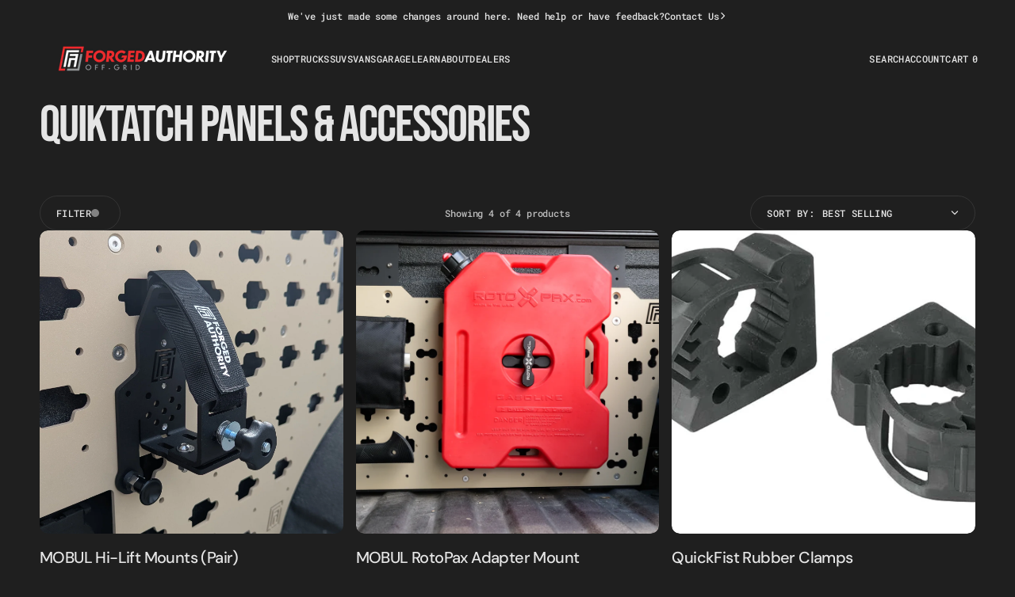

--- FILE ---
content_type: text/html; charset=utf-8
request_url: https://forgedauthority.com/collections/quiktatch-panels-accessories
body_size: 46295
content:
<!doctype html>
<html
	class='no-js'
	data-scheme='dark'
	lang='en'
	dir="ltr"
>
	<head>
		<meta charset='utf-8'>
		<meta http-equiv='X-UA-Compatible' content='IE=edge'>
		<meta name='viewport' content='width=device-width,initial-scale=1'>
		<meta name='theme-color' content=''>
		<link rel='canonical' href='https://forgedauthority.com/collections/quiktatch-panels-accessories'>
		<link rel='preconnect' href='https://cdn.shopify.com' crossorigin><link rel='preconnect' href='https://fonts.shopifycdn.com' crossorigin><title>QuikTatch Panels &amp; Accessories</title>

		

		

<meta property="og:site_name" content="Forged Authority">
<meta property="og:url" content="https://forgedauthority.com/collections/quiktatch-panels-accessories">
<meta property="og:title" content="QuikTatch Panels &amp; Accessories">
<meta property="og:type" content="product.group">
<meta property="og:description" content="Forged Authority Off-Grid is market disruptor in the overlanding space. Our products offer off-grid power solutions and modular accessories that handle any cargo. Start using your truck, van or overland rig to it&#39;s maximum capability. Stay off-grid with Forged Authority!"><meta property="og:image" content="http://forgedauthority.com/cdn/shop/collections/Untitled-design_20240419_175908_0000.png?v=1713564012">
  <meta property="og:image:secure_url" content="https://forgedauthority.com/cdn/shop/collections/Untitled-design_20240419_175908_0000.png?v=1713564012">
  <meta property="og:image:width" content="1080">
  <meta property="og:image:height" content="1080"><meta name="twitter:card" content="summary_large_image">
<meta name="twitter:title" content="QuikTatch Panels &amp; Accessories">
<meta name="twitter:description" content="Forged Authority Off-Grid is market disruptor in the overlanding space. Our products offer off-grid power solutions and modular accessories that handle any cargo. Start using your truck, van or overland rig to it&#39;s maximum capability. Stay off-grid with Forged Authority!">


		<script src='//forgedauthority.com/cdn/shop/t/13/assets/constants.js?v=57430444635880596041768412260' defer='defer'></script>
		<script src='//forgedauthority.com/cdn/shop/t/13/assets/pubsub.js?v=2921868252632587581768412260' defer='defer'></script>
		<script src='//forgedauthority.com/cdn/shop/t/13/assets/global.js?v=142879326448340839241768412260' defer='defer'></script><script src='//forgedauthority.com/cdn/shop/t/13/assets/quick-add.js?v=124104703543889326321768412260' defer='defer'></script>
			<script src='//forgedauthority.com/cdn/shop/t/13/assets/product-form.js?v=128868567550859505681768412260' defer='defer'></script>
		

		<script>
			function calculateScrollbarWidth() {
				const scrollbarWidth =
					window.innerWidth - document.documentElement.clientWidth
				document.documentElement.style.setProperty(
					'--scrollbar-width',
					scrollbarWidth + 'px'
				)
			}

			function calculateVh() {
				let vh = window.innerHeight * 0.01
				document.documentElement.style.setProperty('--vh', `${vh}px`)
			}

			window.addEventListener('load', calculateScrollbarWidth)
			window.addEventListener('resize', calculateScrollbarWidth)

			window.addEventListener('load', calculateVh)
			window.addEventListener('resize', calculateVh)
		</script>

		<script>window.performance && window.performance.mark && window.performance.mark('shopify.content_for_header.start');</script><meta name="facebook-domain-verification" content="ai3i4x75bj6b35yn454ut8cwuwc4xg">
<meta name="facebook-domain-verification" content="14ks72r1vqbg76yiv8iqxbjoi5s47h">
<meta name="google-site-verification" content="NxDIynvikSiUFBOQFWcO7ij4_RZexBv0Ra7urSD0Q_Q">
<meta id="shopify-digital-wallet" name="shopify-digital-wallet" content="/1354563628/digital_wallets/dialog">
<meta name="shopify-checkout-api-token" content="e69f9def7f7c83fe27f8921293a613c2">
<meta id="in-context-paypal-metadata" data-shop-id="1354563628" data-venmo-supported="true" data-environment="production" data-locale="en_US" data-paypal-v4="true" data-currency="USD">
<link rel="alternate" type="application/atom+xml" title="Feed" href="/collections/quiktatch-panels-accessories.atom" />
<link rel="alternate" type="application/json+oembed" href="https://forgedauthority.com/collections/quiktatch-panels-accessories.oembed">
<script async="async" src="/checkouts/internal/preloads.js?locale=en-US"></script>
<link rel="preconnect" href="https://shop.app" crossorigin="anonymous">
<script async="async" src="https://shop.app/checkouts/internal/preloads.js?locale=en-US&shop_id=1354563628" crossorigin="anonymous"></script>
<script id="apple-pay-shop-capabilities" type="application/json">{"shopId":1354563628,"countryCode":"US","currencyCode":"USD","merchantCapabilities":["supports3DS"],"merchantId":"gid:\/\/shopify\/Shop\/1354563628","merchantName":"Forged Authority","requiredBillingContactFields":["postalAddress","email","phone"],"requiredShippingContactFields":["postalAddress","email","phone"],"shippingType":"shipping","supportedNetworks":["visa","masterCard","amex","discover","elo","jcb"],"total":{"type":"pending","label":"Forged Authority","amount":"1.00"},"shopifyPaymentsEnabled":true,"supportsSubscriptions":true}</script>
<script id="shopify-features" type="application/json">{"accessToken":"e69f9def7f7c83fe27f8921293a613c2","betas":["rich-media-storefront-analytics"],"domain":"forgedauthority.com","predictiveSearch":true,"shopId":1354563628,"locale":"en"}</script>
<script>var Shopify = Shopify || {};
Shopify.shop = "forged-authority.myshopify.com";
Shopify.locale = "en";
Shopify.currency = {"active":"USD","rate":"1.0"};
Shopify.country = "US";
Shopify.theme = {"name":"Forged Authority | MITHRIL V1.0.1","id":128737247278,"schema_name":"Motto","schema_version":"1.4.0","theme_store_id":3039,"role":"main"};
Shopify.theme.handle = "null";
Shopify.theme.style = {"id":null,"handle":null};
Shopify.cdnHost = "forgedauthority.com/cdn";
Shopify.routes = Shopify.routes || {};
Shopify.routes.root = "/";</script>
<script type="module">!function(o){(o.Shopify=o.Shopify||{}).modules=!0}(window);</script>
<script>!function(o){function n(){var o=[];function n(){o.push(Array.prototype.slice.apply(arguments))}return n.q=o,n}var t=o.Shopify=o.Shopify||{};t.loadFeatures=n(),t.autoloadFeatures=n()}(window);</script>
<script>
  window.ShopifyPay = window.ShopifyPay || {};
  window.ShopifyPay.apiHost = "shop.app\/pay";
  window.ShopifyPay.redirectState = null;
</script>
<script id="shop-js-analytics" type="application/json">{"pageType":"collection"}</script>
<script defer="defer" async type="module" src="//forgedauthority.com/cdn/shopifycloud/shop-js/modules/v2/client.init-shop-cart-sync_BT-GjEfc.en.esm.js"></script>
<script defer="defer" async type="module" src="//forgedauthority.com/cdn/shopifycloud/shop-js/modules/v2/chunk.common_D58fp_Oc.esm.js"></script>
<script defer="defer" async type="module" src="//forgedauthority.com/cdn/shopifycloud/shop-js/modules/v2/chunk.modal_xMitdFEc.esm.js"></script>
<script type="module">
  await import("//forgedauthority.com/cdn/shopifycloud/shop-js/modules/v2/client.init-shop-cart-sync_BT-GjEfc.en.esm.js");
await import("//forgedauthority.com/cdn/shopifycloud/shop-js/modules/v2/chunk.common_D58fp_Oc.esm.js");
await import("//forgedauthority.com/cdn/shopifycloud/shop-js/modules/v2/chunk.modal_xMitdFEc.esm.js");

  window.Shopify.SignInWithShop?.initShopCartSync?.({"fedCMEnabled":true,"windoidEnabled":true});

</script>
<script>
  window.Shopify = window.Shopify || {};
  if (!window.Shopify.featureAssets) window.Shopify.featureAssets = {};
  window.Shopify.featureAssets['shop-js'] = {"shop-cart-sync":["modules/v2/client.shop-cart-sync_DZOKe7Ll.en.esm.js","modules/v2/chunk.common_D58fp_Oc.esm.js","modules/v2/chunk.modal_xMitdFEc.esm.js"],"init-fed-cm":["modules/v2/client.init-fed-cm_B6oLuCjv.en.esm.js","modules/v2/chunk.common_D58fp_Oc.esm.js","modules/v2/chunk.modal_xMitdFEc.esm.js"],"shop-cash-offers":["modules/v2/client.shop-cash-offers_D2sdYoxE.en.esm.js","modules/v2/chunk.common_D58fp_Oc.esm.js","modules/v2/chunk.modal_xMitdFEc.esm.js"],"shop-login-button":["modules/v2/client.shop-login-button_QeVjl5Y3.en.esm.js","modules/v2/chunk.common_D58fp_Oc.esm.js","modules/v2/chunk.modal_xMitdFEc.esm.js"],"pay-button":["modules/v2/client.pay-button_DXTOsIq6.en.esm.js","modules/v2/chunk.common_D58fp_Oc.esm.js","modules/v2/chunk.modal_xMitdFEc.esm.js"],"shop-button":["modules/v2/client.shop-button_DQZHx9pm.en.esm.js","modules/v2/chunk.common_D58fp_Oc.esm.js","modules/v2/chunk.modal_xMitdFEc.esm.js"],"avatar":["modules/v2/client.avatar_BTnouDA3.en.esm.js"],"init-windoid":["modules/v2/client.init-windoid_CR1B-cfM.en.esm.js","modules/v2/chunk.common_D58fp_Oc.esm.js","modules/v2/chunk.modal_xMitdFEc.esm.js"],"init-shop-for-new-customer-accounts":["modules/v2/client.init-shop-for-new-customer-accounts_C_vY_xzh.en.esm.js","modules/v2/client.shop-login-button_QeVjl5Y3.en.esm.js","modules/v2/chunk.common_D58fp_Oc.esm.js","modules/v2/chunk.modal_xMitdFEc.esm.js"],"init-shop-email-lookup-coordinator":["modules/v2/client.init-shop-email-lookup-coordinator_BI7n9ZSv.en.esm.js","modules/v2/chunk.common_D58fp_Oc.esm.js","modules/v2/chunk.modal_xMitdFEc.esm.js"],"init-shop-cart-sync":["modules/v2/client.init-shop-cart-sync_BT-GjEfc.en.esm.js","modules/v2/chunk.common_D58fp_Oc.esm.js","modules/v2/chunk.modal_xMitdFEc.esm.js"],"shop-toast-manager":["modules/v2/client.shop-toast-manager_DiYdP3xc.en.esm.js","modules/v2/chunk.common_D58fp_Oc.esm.js","modules/v2/chunk.modal_xMitdFEc.esm.js"],"init-customer-accounts":["modules/v2/client.init-customer-accounts_D9ZNqS-Q.en.esm.js","modules/v2/client.shop-login-button_QeVjl5Y3.en.esm.js","modules/v2/chunk.common_D58fp_Oc.esm.js","modules/v2/chunk.modal_xMitdFEc.esm.js"],"init-customer-accounts-sign-up":["modules/v2/client.init-customer-accounts-sign-up_iGw4briv.en.esm.js","modules/v2/client.shop-login-button_QeVjl5Y3.en.esm.js","modules/v2/chunk.common_D58fp_Oc.esm.js","modules/v2/chunk.modal_xMitdFEc.esm.js"],"shop-follow-button":["modules/v2/client.shop-follow-button_CqMgW2wH.en.esm.js","modules/v2/chunk.common_D58fp_Oc.esm.js","modules/v2/chunk.modal_xMitdFEc.esm.js"],"checkout-modal":["modules/v2/client.checkout-modal_xHeaAweL.en.esm.js","modules/v2/chunk.common_D58fp_Oc.esm.js","modules/v2/chunk.modal_xMitdFEc.esm.js"],"shop-login":["modules/v2/client.shop-login_D91U-Q7h.en.esm.js","modules/v2/chunk.common_D58fp_Oc.esm.js","modules/v2/chunk.modal_xMitdFEc.esm.js"],"lead-capture":["modules/v2/client.lead-capture_BJmE1dJe.en.esm.js","modules/v2/chunk.common_D58fp_Oc.esm.js","modules/v2/chunk.modal_xMitdFEc.esm.js"],"payment-terms":["modules/v2/client.payment-terms_Ci9AEqFq.en.esm.js","modules/v2/chunk.common_D58fp_Oc.esm.js","modules/v2/chunk.modal_xMitdFEc.esm.js"]};
</script>
<script>(function() {
  var isLoaded = false;
  function asyncLoad() {
    if (isLoaded) return;
    isLoaded = true;
    var urls = ["\/\/d1liekpayvooaz.cloudfront.net\/apps\/customizery\/customizery.js?shop=forged-authority.myshopify.com","https:\/\/cdn.productcustomizer.com\/storefront\/production-product-customizer-v2.js?shop=forged-authority.myshopify.com","https:\/\/cdn.hextom.com\/js\/freeshippingbar.js?shop=forged-authority.myshopify.com"];
    for (var i = 0; i < urls.length; i++) {
      var s = document.createElement('script');
      s.type = 'text/javascript';
      s.async = true;
      s.src = urls[i];
      var x = document.getElementsByTagName('script')[0];
      x.parentNode.insertBefore(s, x);
    }
  };
  if(window.attachEvent) {
    window.attachEvent('onload', asyncLoad);
  } else {
    window.addEventListener('load', asyncLoad, false);
  }
})();</script>
<script id="__st">var __st={"a":1354563628,"offset":-18000,"reqid":"619940c7-760d-4e3d-9e92-27bb57f5ac4f-1769419872","pageurl":"forgedauthority.com\/collections\/quiktatch-panels-accessories","u":"e5eec0967ae1","p":"collection","rtyp":"collection","rid":272790487086};</script>
<script>window.ShopifyPaypalV4VisibilityTracking = true;</script>
<script id="captcha-bootstrap">!function(){'use strict';const t='contact',e='account',n='new_comment',o=[[t,t],['blogs',n],['comments',n],[t,'customer']],c=[[e,'customer_login'],[e,'guest_login'],[e,'recover_customer_password'],[e,'create_customer']],r=t=>t.map((([t,e])=>`form[action*='/${t}']:not([data-nocaptcha='true']) input[name='form_type'][value='${e}']`)).join(','),a=t=>()=>t?[...document.querySelectorAll(t)].map((t=>t.form)):[];function s(){const t=[...o],e=r(t);return a(e)}const i='password',u='form_key',d=['recaptcha-v3-token','g-recaptcha-response','h-captcha-response',i],f=()=>{try{return window.sessionStorage}catch{return}},m='__shopify_v',_=t=>t.elements[u];function p(t,e,n=!1){try{const o=window.sessionStorage,c=JSON.parse(o.getItem(e)),{data:r}=function(t){const{data:e,action:n}=t;return t[m]||n?{data:e,action:n}:{data:t,action:n}}(c);for(const[e,n]of Object.entries(r))t.elements[e]&&(t.elements[e].value=n);n&&o.removeItem(e)}catch(o){console.error('form repopulation failed',{error:o})}}const l='form_type',E='cptcha';function T(t){t.dataset[E]=!0}const w=window,h=w.document,L='Shopify',v='ce_forms',y='captcha';let A=!1;((t,e)=>{const n=(g='f06e6c50-85a8-45c8-87d0-21a2b65856fe',I='https://cdn.shopify.com/shopifycloud/storefront-forms-hcaptcha/ce_storefront_forms_captcha_hcaptcha.v1.5.2.iife.js',D={infoText:'Protected by hCaptcha',privacyText:'Privacy',termsText:'Terms'},(t,e,n)=>{const o=w[L][v],c=o.bindForm;if(c)return c(t,g,e,D).then(n);var r;o.q.push([[t,g,e,D],n]),r=I,A||(h.body.append(Object.assign(h.createElement('script'),{id:'captcha-provider',async:!0,src:r})),A=!0)});var g,I,D;w[L]=w[L]||{},w[L][v]=w[L][v]||{},w[L][v].q=[],w[L][y]=w[L][y]||{},w[L][y].protect=function(t,e){n(t,void 0,e),T(t)},Object.freeze(w[L][y]),function(t,e,n,w,h,L){const[v,y,A,g]=function(t,e,n){const i=e?o:[],u=t?c:[],d=[...i,...u],f=r(d),m=r(i),_=r(d.filter((([t,e])=>n.includes(e))));return[a(f),a(m),a(_),s()]}(w,h,L),I=t=>{const e=t.target;return e instanceof HTMLFormElement?e:e&&e.form},D=t=>v().includes(t);t.addEventListener('submit',(t=>{const e=I(t);if(!e)return;const n=D(e)&&!e.dataset.hcaptchaBound&&!e.dataset.recaptchaBound,o=_(e),c=g().includes(e)&&(!o||!o.value);(n||c)&&t.preventDefault(),c&&!n&&(function(t){try{if(!f())return;!function(t){const e=f();if(!e)return;const n=_(t);if(!n)return;const o=n.value;o&&e.removeItem(o)}(t);const e=Array.from(Array(32),(()=>Math.random().toString(36)[2])).join('');!function(t,e){_(t)||t.append(Object.assign(document.createElement('input'),{type:'hidden',name:u})),t.elements[u].value=e}(t,e),function(t,e){const n=f();if(!n)return;const o=[...t.querySelectorAll(`input[type='${i}']`)].map((({name:t})=>t)),c=[...d,...o],r={};for(const[a,s]of new FormData(t).entries())c.includes(a)||(r[a]=s);n.setItem(e,JSON.stringify({[m]:1,action:t.action,data:r}))}(t,e)}catch(e){console.error('failed to persist form',e)}}(e),e.submit())}));const S=(t,e)=>{t&&!t.dataset[E]&&(n(t,e.some((e=>e===t))),T(t))};for(const o of['focusin','change'])t.addEventListener(o,(t=>{const e=I(t);D(e)&&S(e,y())}));const B=e.get('form_key'),M=e.get(l),P=B&&M;t.addEventListener('DOMContentLoaded',(()=>{const t=y();if(P)for(const e of t)e.elements[l].value===M&&p(e,B);[...new Set([...A(),...v().filter((t=>'true'===t.dataset.shopifyCaptcha))])].forEach((e=>S(e,t)))}))}(h,new URLSearchParams(w.location.search),n,t,e,['guest_login'])})(!0,!0)}();</script>
<script integrity="sha256-4kQ18oKyAcykRKYeNunJcIwy7WH5gtpwJnB7kiuLZ1E=" data-source-attribution="shopify.loadfeatures" defer="defer" src="//forgedauthority.com/cdn/shopifycloud/storefront/assets/storefront/load_feature-a0a9edcb.js" crossorigin="anonymous"></script>
<script crossorigin="anonymous" defer="defer" src="//forgedauthority.com/cdn/shopifycloud/storefront/assets/shopify_pay/storefront-65b4c6d7.js?v=20250812"></script>
<script data-source-attribution="shopify.dynamic_checkout.dynamic.init">var Shopify=Shopify||{};Shopify.PaymentButton=Shopify.PaymentButton||{isStorefrontPortableWallets:!0,init:function(){window.Shopify.PaymentButton.init=function(){};var t=document.createElement("script");t.src="https://forgedauthority.com/cdn/shopifycloud/portable-wallets/latest/portable-wallets.en.js",t.type="module",document.head.appendChild(t)}};
</script>
<script data-source-attribution="shopify.dynamic_checkout.buyer_consent">
  function portableWalletsHideBuyerConsent(e){var t=document.getElementById("shopify-buyer-consent"),n=document.getElementById("shopify-subscription-policy-button");t&&n&&(t.classList.add("hidden"),t.setAttribute("aria-hidden","true"),n.removeEventListener("click",e))}function portableWalletsShowBuyerConsent(e){var t=document.getElementById("shopify-buyer-consent"),n=document.getElementById("shopify-subscription-policy-button");t&&n&&(t.classList.remove("hidden"),t.removeAttribute("aria-hidden"),n.addEventListener("click",e))}window.Shopify?.PaymentButton&&(window.Shopify.PaymentButton.hideBuyerConsent=portableWalletsHideBuyerConsent,window.Shopify.PaymentButton.showBuyerConsent=portableWalletsShowBuyerConsent);
</script>
<script data-source-attribution="shopify.dynamic_checkout.cart.bootstrap">document.addEventListener("DOMContentLoaded",(function(){function t(){return document.querySelector("shopify-accelerated-checkout-cart, shopify-accelerated-checkout")}if(t())Shopify.PaymentButton.init();else{new MutationObserver((function(e,n){t()&&(Shopify.PaymentButton.init(),n.disconnect())})).observe(document.body,{childList:!0,subtree:!0})}}));
</script>
<link id="shopify-accelerated-checkout-styles" rel="stylesheet" media="screen" href="https://forgedauthority.com/cdn/shopifycloud/portable-wallets/latest/accelerated-checkout-backwards-compat.css" crossorigin="anonymous">
<style id="shopify-accelerated-checkout-cart">
        #shopify-buyer-consent {
  margin-top: 1em;
  display: inline-block;
  width: 100%;
}

#shopify-buyer-consent.hidden {
  display: none;
}

#shopify-subscription-policy-button {
  background: none;
  border: none;
  padding: 0;
  text-decoration: underline;
  font-size: inherit;
  cursor: pointer;
}

#shopify-subscription-policy-button::before {
  box-shadow: none;
}

      </style>
<script id="sections-script" data-sections="header" defer="defer" src="//forgedauthority.com/cdn/shop/t/13/compiled_assets/scripts.js?v=3960"></script>
<script>window.performance && window.performance.mark && window.performance.mark('shopify.content_for_header.end');</script>


		<style data-shopify>
			@font-face {
  font-family: "Roboto Mono";
  font-weight: 400;
  font-style: normal;
  font-display: swap;
  src: url("//forgedauthority.com/cdn/fonts/roboto_mono/robotomono_n4.9d1649e14a644ef48a2262609c784a79a5c2c87d.woff2") format("woff2"),
       url("//forgedauthority.com/cdn/fonts/roboto_mono/robotomono_n4.1f5c294b54ad5b669e758778fae486a733405684.woff") format("woff");
}

			@font-face {
  font-family: "Bebas Neue";
  font-weight: 400;
  font-style: normal;
  font-display: swap;
  src: url("//forgedauthority.com/cdn/fonts/bebas_neue/bebasneue_n4.135cdbcf397f167ca17d9c75224e0af26b4b4e55.woff2") format("woff2"),
       url("//forgedauthority.com/cdn/fonts/bebas_neue/bebasneue_n4.3288a6929ba3287812eb6a03e362ee0bf5be1e3d.woff") format("woff");
}

			Liquid error (layout/theme line 88): font_face can only be used with a font drop
			@font-face {
  font-family: "Roboto Mono";
  font-weight: 500;
  font-style: normal;
  font-display: swap;
  src: url("//forgedauthority.com/cdn/fonts/roboto_mono/robotomono_n5.29a963c13062654edff960e0fc0769528bdca7e5.woff2") format("woff2"),
       url("//forgedauthority.com/cdn/fonts/roboto_mono/robotomono_n5.ba11b9a58fc32158ddb2acccd36cc62c012f4109.woff") format("woff");
}

			@font-face {
  font-family: "Roboto Mono";
  font-weight: 500;
  font-style: normal;
  font-display: swap;
  src: url("//forgedauthority.com/cdn/fonts/roboto_mono/robotomono_n5.29a963c13062654edff960e0fc0769528bdca7e5.woff2") format("woff2"),
       url("//forgedauthority.com/cdn/fonts/roboto_mono/robotomono_n5.ba11b9a58fc32158ddb2acccd36cc62c012f4109.woff") format("woff");
}

			@font-face {
  font-family: "DM Sans";
  font-weight: 500;
  font-style: normal;
  font-display: swap;
  src: url("//forgedauthority.com/cdn/fonts/dm_sans/dmsans_n5.8a0f1984c77eb7186ceb87c4da2173ff65eb012e.woff2") format("woff2"),
       url("//forgedauthority.com/cdn/fonts/dm_sans/dmsans_n5.9ad2e755a89e15b3d6c53259daad5fc9609888e6.woff") format("woff");
}

			@font-face {
  font-family: "DM Sans";
  font-weight: 400;
  font-style: normal;
  font-display: swap;
  src: url("//forgedauthority.com/cdn/fonts/dm_sans/dmsans_n4.ec80bd4dd7e1a334c969c265873491ae56018d72.woff2") format("woff2"),
       url("//forgedauthority.com/cdn/fonts/dm_sans/dmsans_n4.87bdd914d8a61247b911147ae68e754d695c58a6.woff") format("woff");
}

			@font-face {
  font-family: "Roboto Mono";
  font-weight: 500;
  font-style: normal;
  font-display: swap;
  src: url("//forgedauthority.com/cdn/fonts/roboto_mono/robotomono_n5.29a963c13062654edff960e0fc0769528bdca7e5.woff2") format("woff2"),
       url("//forgedauthority.com/cdn/fonts/roboto_mono/robotomono_n5.ba11b9a58fc32158ddb2acccd36cc62c012f4109.woff") format("woff");
}

			@font-face {
  font-family: "DM Sans";
  font-weight: 400;
  font-style: normal;
  font-display: swap;
  src: url("//forgedauthority.com/cdn/fonts/dm_sans/dmsans_n4.ec80bd4dd7e1a334c969c265873491ae56018d72.woff2") format("woff2"),
       url("//forgedauthority.com/cdn/fonts/dm_sans/dmsans_n4.87bdd914d8a61247b911147ae68e754d695c58a6.woff") format("woff");
}

			@font-face {
  font-family: "DM Sans";
  font-weight: 400;
  font-style: normal;
  font-display: swap;
  src: url("//forgedauthority.com/cdn/fonts/dm_sans/dmsans_n4.ec80bd4dd7e1a334c969c265873491ae56018d72.woff2") format("woff2"),
       url("//forgedauthority.com/cdn/fonts/dm_sans/dmsans_n4.87bdd914d8a61247b911147ae68e754d695c58a6.woff") format("woff");
}

			@font-face {
  font-family: "DM Sans";
  font-weight: 400;
  font-style: normal;
  font-display: swap;
  src: url("//forgedauthority.com/cdn/fonts/dm_sans/dmsans_n4.ec80bd4dd7e1a334c969c265873491ae56018d72.woff2") format("woff2"),
       url("//forgedauthority.com/cdn/fonts/dm_sans/dmsans_n4.87bdd914d8a61247b911147ae68e754d695c58a6.woff") format("woff");
}

			@font-face {
  font-family: "Roboto Mono";
  font-weight: 300;
  font-style: normal;
  font-display: swap;
  src: url("//forgedauthority.com/cdn/fonts/roboto_mono/robotomono_n3.840d9e2134c85685fecc4775bf7aa905ea622b55.woff2") format("woff2"),
       url("//forgedauthority.com/cdn/fonts/roboto_mono/robotomono_n3.fba79020372640bccc75bc1fa93adfe2e0256371.woff") format("woff");
}

			@font-face {
  font-family: "Roboto Mono";
  font-weight: 400;
  font-style: normal;
  font-display: swap;
  src: url("//forgedauthority.com/cdn/fonts/roboto_mono/robotomono_n4.9d1649e14a644ef48a2262609c784a79a5c2c87d.woff2") format("woff2"),
       url("//forgedauthority.com/cdn/fonts/roboto_mono/robotomono_n4.1f5c294b54ad5b669e758778fae486a733405684.woff") format("woff");
}

			@font-face {
  font-family: "Roboto Mono";
  font-weight: 500;
  font-style: normal;
  font-display: swap;
  src: url("//forgedauthority.com/cdn/fonts/roboto_mono/robotomono_n5.29a963c13062654edff960e0fc0769528bdca7e5.woff2") format("woff2"),
       url("//forgedauthority.com/cdn/fonts/roboto_mono/robotomono_n5.ba11b9a58fc32158ddb2acccd36cc62c012f4109.woff") format("woff");
}

			@font-face {
  font-family: "Roboto Mono";
  font-weight: 700;
  font-style: normal;
  font-display: swap;
  src: url("//forgedauthority.com/cdn/fonts/roboto_mono/robotomono_n7.94ea13a641f607be3d334ec356dbe9710b93cb18.woff2") format("woff2"),
       url("//forgedauthority.com/cdn/fonts/roboto_mono/robotomono_n7.4bd578ed36c8af9f034d1aa383e35172620e6500.woff") format("woff");
}

			@font-face {
  font-family: "Roboto Mono";
  font-weight: 400;
  font-style: italic;
  font-display: swap;
  src: url("//forgedauthority.com/cdn/fonts/roboto_mono/robotomono_i4.a25644e8b45c7298fd88b9667c242570c38bd16b.woff2") format("woff2"),
       url("//forgedauthority.com/cdn/fonts/roboto_mono/robotomono_i4.32d315c9534af1c57f14ef0f7fed2771f356b3d5.woff") format("woff");
}

			@font-face {
  font-family: "Bebas Neue";
  font-weight: 400;
  font-style: normal;
  font-display: swap;
  src: url("//forgedauthority.com/cdn/fonts/bebas_neue/bebasneue_n4.135cdbcf397f167ca17d9c75224e0af26b4b4e55.woff2") format("woff2"),
       url("//forgedauthority.com/cdn/fonts/bebas_neue/bebasneue_n4.3288a6929ba3287812eb6a03e362ee0bf5be1e3d.woff") format("woff");
}

			
			
			
			
			@font-face {
  font-family: "Roboto Mono";
  font-weight: 700;
  font-style: italic;
  font-display: swap;
  src: url("//forgedauthority.com/cdn/fonts/roboto_mono/robotomono_i7.c7af3ae56ec5850cf036474739742dd23e5f17b8.woff2") format("woff2"),
       url("//forgedauthority.com/cdn/fonts/roboto_mono/robotomono_i7.13669ac9ea460234c8180f48b23ac09ecd4fb4a3.woff") format("woff");
}


			
			  :root,
			  [data-scheme=light] .color-background-1 {
			    --color-background: 249,249,249;
			    --color-background-secondary: 255,255,255;
			    --color-background-tertiary: 239,239,234;
			    
			      --gradient-background: #f9f9f9;
			    
			    --color-foreground: 63, 63, 63;
			    --color-foreground-secondary: 119, 119, 119;
			    --color-foreground-tertiary: 175, 175, 175;
			    --color-foreground-title: 63, 63, 63;

			    --color-button-text: 63, 63, 63;
			    --color-button-text-hover: 63, 63, 63;
			    --color-button: 247, 212, 0;
			    --color-button-hover: 238, 210, 40;

					--color-button-secondary-background: 63, 63, 63;
			    --color-button-secondary-background-hover: 39, 39, 36;

			    --color-button-secondary-text: 255, 255, 255;
			    --color-button-secondary-text-hover: 255, 255, 255;

			    --color-button-tertiary-text: 63, 63, 63;
			    --color-button-tertiary-text-hover: 63, 63, 63;

					   --color-button-tertiary-background: 241, 241, 241;
			    --color-button-tertiary-background-hover: 238, 238, 238;

					   --color-button-tertiary-border: , , ;
			    --color-button-tertiary-border-hover: , , ;

					--color-card-price-new: 63, 63, 63;
			       --color-card-price-old: 153, 153, 153;

					--colors_marker_background: 255, 255, 255;
					--color-accent: 63, 63, 63;
			    --color-overlay: 255, 255, 255;
			    --color-border-input: 241, 241, 241;
			    --color-border-input-hover: 241, 241, 241;
			    --color-background-input: 241, 241, 241;
			    --color-background-input-hover: 241, 241, 241;
			    --color-border: 230, 230, 230;
			    --color-badge-background: 66, 119, 253;
			    --color-badge-text: 255, 255, 255;
			  }
			  @media (prefers-color-scheme: light) {
			    :root,
			    [data-scheme=auto] .color-background-1 {
			      --color-background: 249,249,249;
			      --color-background-secondary: 255,255,255;
			      --color-background-tertiary: 239,239,234;
			      
			        --gradient-background: #f9f9f9;
			      
			      --color-foreground: 63, 63, 63;
			      --color-foreground-secondary: 119, 119, 119;
			      --color-foreground-tertiary: 175, 175, 175;
			      --color-foreground-title: 63, 63, 63;

			      --color-button-text: 63, 63, 63;
			      --color-button-text-hover: 63, 63, 63;
			      --color-button: 247, 212, 0;
			      --color-button-hover: 238, 210, 40;

			      --color-button-secondary-background: 63, 63, 63;
			    	--color-button-secondary-background-hover: 39, 39, 36;

						--color-button-secondary-text: 255, 255, 255;
			      --color-button-secondary-text-hover: 255, 255, 255;

			      --color-button-tertiary-text: 63, 63, 63;
			      --color-button-tertiary-text-hover: 63, 63, 63;

						--color-button-tertiary-background: 241, 241, 241;
			    	--color-button-tertiary-background-hover: 238, 238, 238;

						--color-button-tertiary-border: , , ;
			    	--color-button-tertiary-border-hover: , , ;

						--color-card-price-new: 63, 63, 63;
			       	--color-card-price-old: 153, 153, 153;

						--colors_marker_background: 255, 255, 255;
						--color-accent: 63, 63, 63;
			      --color-overlay: 255, 255, 255;
			      --color-border-input: 241, 241, 241;
			      --color-border-input-hover: 241, 241, 241;
			      --color-background-input: 241, 241, 241;
			      --color-background-input-hover: 241, 241, 241;
			      --color-border: 230, 230, 230;
			      --color-badge-background: 66, 119, 253;
			      --color-badge-text: 255, 255, 255;
			    }
			  }
			
			  
			  [data-scheme=light] .color-background-2 {
			    --color-background: 255,255,255;
			    --color-background-secondary: 241,241,241;
			    --color-background-tertiary: 239,239,234;
			    
			      --gradient-background: #ffffff;
			    
			    --color-foreground: 63, 63, 63;
			    --color-foreground-secondary: 109, 109, 109;
			    --color-foreground-tertiary: 109, 109, 109;
			    --color-foreground-title: 63, 63, 63;

			    --color-button-text: 63, 63, 63;
			    --color-button-text-hover: 63, 63, 63;
			    --color-button: 247, 212, 0;
			    --color-button-hover: 238, 210, 40;

					--color-button-secondary-background: 63, 63, 63;
			    --color-button-secondary-background-hover: 63, 63, 63;

			    --color-button-secondary-text: 255, 255, 255;
			    --color-button-secondary-text-hover: 255, 255, 255;

			    --color-button-tertiary-text: 63, 63, 63;
			    --color-button-tertiary-text-hover: 63, 63, 63;

					   --color-button-tertiary-background: 255, 255, 255;
			    --color-button-tertiary-background-hover: 255, 255, 255;

					   --color-button-tertiary-border: , , ;
			    --color-button-tertiary-border-hover: , , ;

					--color-card-price-new: 63, 63, 63;
			       --color-card-price-old: 153, 153, 153;

					--colors_marker_background: 255, 255, 255;
					--color-accent: 63, 63, 63;
			    --color-overlay: 245, 240, 237;
			    --color-border-input: 241, 241, 241;
			    --color-border-input-hover: 241, 241, 241;
			    --color-background-input: 255, 255, 255;
			    --color-background-input-hover: 255, 255, 255;
			    --color-border: 223, 223, 223;
			    --color-badge-background: 255, 255, 255;
			    --color-badge-text: 19, 19, 19;
			  }
			  @media (prefers-color-scheme: light) {
			    
			    [data-scheme=auto] .color-background-2 {
			      --color-background: 255,255,255;
			      --color-background-secondary: 241,241,241;
			      --color-background-tertiary: 239,239,234;
			      
			        --gradient-background: #ffffff;
			      
			      --color-foreground: 63, 63, 63;
			      --color-foreground-secondary: 109, 109, 109;
			      --color-foreground-tertiary: 109, 109, 109;
			      --color-foreground-title: 63, 63, 63;

			      --color-button-text: 63, 63, 63;
			      --color-button-text-hover: 63, 63, 63;
			      --color-button: 247, 212, 0;
			      --color-button-hover: 238, 210, 40;

			      --color-button-secondary-background: 63, 63, 63;
			    	--color-button-secondary-background-hover: 63, 63, 63;

						--color-button-secondary-text: 255, 255, 255;
			      --color-button-secondary-text-hover: 255, 255, 255;

			      --color-button-tertiary-text: 63, 63, 63;
			      --color-button-tertiary-text-hover: 63, 63, 63;

						--color-button-tertiary-background: 255, 255, 255;
			    	--color-button-tertiary-background-hover: 255, 255, 255;

						--color-button-tertiary-border: , , ;
			    	--color-button-tertiary-border-hover: , , ;

						--color-card-price-new: 63, 63, 63;
			       	--color-card-price-old: 153, 153, 153;

						--colors_marker_background: 255, 255, 255;
						--color-accent: 63, 63, 63;
			      --color-overlay: 245, 240, 237;
			      --color-border-input: 241, 241, 241;
			      --color-border-input-hover: 241, 241, 241;
			      --color-background-input: 255, 255, 255;
			      --color-background-input-hover: 255, 255, 255;
			      --color-border: 223, 223, 223;
			      --color-badge-background: 255, 255, 255;
			      --color-badge-text: 19, 19, 19;
			    }
			  }
			
			  
			  [data-scheme=light] .color-background-3 {
			    --color-background: 65,64,66;
			    --color-background-secondary: 65,64,66;
			    --color-background-tertiary: 65,64,66;
			    
			      --gradient-background: #414042;
			    
			    --color-foreground: 247, 247, 247;
			    --color-foreground-secondary: 247, 247, 247;
			    --color-foreground-tertiary: 247, 247, 247;
			    --color-foreground-title: 247, 247, 247;

			    --color-button-text: 247, 247, 247;
			    --color-button-text-hover: 247, 247, 247;
			    --color-button: 238, 46, 46;
			    --color-button-hover: 238, 46, 46;

					--color-button-secondary-background: 65, 64, 66;
			    --color-button-secondary-background-hover: 65, 64, 66;

			    --color-button-secondary-text: 247, 247, 247;
			    --color-button-secondary-text-hover: 247, 247, 247;

			    --color-button-tertiary-text: 247, 247, 247;
			    --color-button-tertiary-text-hover: 247, 247, 247;

					   --color-button-tertiary-background: 65, 64, 66;
			    --color-button-tertiary-background-hover: 128, 130, 133;

					   --color-button-tertiary-border: , , ;
			    --color-button-tertiary-border-hover: , , ;

					--color-card-price-new: 65, 64, 66;
			       --color-card-price-old: 128, 130, 133;

					--colors_marker_background: 247, 247, 247;
					--color-accent: 65, 64, 66;
			    --color-overlay: 18, 18, 18;
			    --color-border-input: 247, 247, 247;
			    --color-border-input-hover: 247, 247, 247;
			    --color-background-input: 65, 64, 66;
			    --color-background-input-hover: 65, 64, 66;
			    --color-border: 65, 64, 66;
			    --color-badge-background: 247, 247, 247;
			    --color-badge-text: 18, 18, 18;
			  }
			  @media (prefers-color-scheme: light) {
			    
			    [data-scheme=auto] .color-background-3 {
			      --color-background: 65,64,66;
			      --color-background-secondary: 65,64,66;
			      --color-background-tertiary: 65,64,66;
			      
			        --gradient-background: #414042;
			      
			      --color-foreground: 247, 247, 247;
			      --color-foreground-secondary: 247, 247, 247;
			      --color-foreground-tertiary: 247, 247, 247;
			      --color-foreground-title: 247, 247, 247;

			      --color-button-text: 247, 247, 247;
			      --color-button-text-hover: 247, 247, 247;
			      --color-button: 238, 46, 46;
			      --color-button-hover: 238, 46, 46;

			      --color-button-secondary-background: 65, 64, 66;
			    	--color-button-secondary-background-hover: 65, 64, 66;

						--color-button-secondary-text: 247, 247, 247;
			      --color-button-secondary-text-hover: 247, 247, 247;

			      --color-button-tertiary-text: 247, 247, 247;
			      --color-button-tertiary-text-hover: 247, 247, 247;

						--color-button-tertiary-background: 65, 64, 66;
			    	--color-button-tertiary-background-hover: 128, 130, 133;

						--color-button-tertiary-border: , , ;
			    	--color-button-tertiary-border-hover: , , ;

						--color-card-price-new: 65, 64, 66;
			       	--color-card-price-old: 128, 130, 133;

						--colors_marker_background: 247, 247, 247;
						--color-accent: 65, 64, 66;
			      --color-overlay: 18, 18, 18;
			      --color-border-input: 247, 247, 247;
			      --color-border-input-hover: 247, 247, 247;
			      --color-background-input: 65, 64, 66;
			      --color-background-input-hover: 65, 64, 66;
			      --color-border: 65, 64, 66;
			      --color-badge-background: 247, 247, 247;
			      --color-badge-text: 18, 18, 18;
			    }
			  }
			
			  
			  [data-scheme=light] .color-background-4 {
			    --color-background: 247,212,0;
			    --color-background-secondary: 255,251,229;
			    --color-background-tertiary: 239,239,234;
			    
			      --gradient-background: #f7d400;
			    
			    --color-foreground: 63, 63, 63;
			    --color-foreground-secondary: 119, 119, 119;
			    --color-foreground-tertiary: 175, 175, 175;
			    --color-foreground-title: 63, 63, 63;

			    --color-button-text: 249, 249, 249;
			    --color-button-text-hover: 249, 249, 249;
			    --color-button: 39, 39, 36;
			    --color-button-hover: 39, 39, 36;

					--color-button-secondary-background: 63, 63, 63;
			    --color-button-secondary-background-hover: 71, 71, 69;

			    --color-button-secondary-text: 255, 255, 255;
			    --color-button-secondary-text-hover: 255, 255, 255;

			    --color-button-tertiary-text: 63, 63, 63;
			    --color-button-tertiary-text-hover: 63, 63, 63;

					   --color-button-tertiary-background: 255, 255, 255;
			    --color-button-tertiary-background-hover: 255, 255, 255;

					   --color-button-tertiary-border: , , ;
			    --color-button-tertiary-border-hover: , , ;

					--color-card-price-new: 63, 63, 63;
			       --color-card-price-old: 153, 153, 153;

					--colors_marker_background: 255, 255, 255;
					--color-accent: 241, 229, 155;
			    --color-overlay: 255, 255, 255;
			    --color-border-input: 241, 241, 241;
			    --color-border-input-hover: 241, 241, 241;
			    --color-background-input: 241, 241, 241;
			    --color-background-input-hover: 241, 241, 241;
			    --color-border: 230, 230, 230;
			    --color-badge-background: 66, 119, 253;
			    --color-badge-text: 255, 255, 255;
			  }
			  @media (prefers-color-scheme: light) {
			    
			    [data-scheme=auto] .color-background-4 {
			      --color-background: 247,212,0;
			      --color-background-secondary: 255,251,229;
			      --color-background-tertiary: 239,239,234;
			      
			        --gradient-background: #f7d400;
			      
			      --color-foreground: 63, 63, 63;
			      --color-foreground-secondary: 119, 119, 119;
			      --color-foreground-tertiary: 175, 175, 175;
			      --color-foreground-title: 63, 63, 63;

			      --color-button-text: 249, 249, 249;
			      --color-button-text-hover: 249, 249, 249;
			      --color-button: 39, 39, 36;
			      --color-button-hover: 39, 39, 36;

			      --color-button-secondary-background: 63, 63, 63;
			    	--color-button-secondary-background-hover: 71, 71, 69;

						--color-button-secondary-text: 255, 255, 255;
			      --color-button-secondary-text-hover: 255, 255, 255;

			      --color-button-tertiary-text: 63, 63, 63;
			      --color-button-tertiary-text-hover: 63, 63, 63;

						--color-button-tertiary-background: 255, 255, 255;
			    	--color-button-tertiary-background-hover: 255, 255, 255;

						--color-button-tertiary-border: , , ;
			    	--color-button-tertiary-border-hover: , , ;

						--color-card-price-new: 63, 63, 63;
			       	--color-card-price-old: 153, 153, 153;

						--colors_marker_background: 255, 255, 255;
						--color-accent: 241, 229, 155;
			      --color-overlay: 255, 255, 255;
			      --color-border-input: 241, 241, 241;
			      --color-border-input-hover: 241, 241, 241;
			      --color-background-input: 241, 241, 241;
			      --color-background-input-hover: 241, 241, 241;
			      --color-border: 230, 230, 230;
			      --color-badge-background: 66, 119, 253;
			      --color-badge-text: 255, 255, 255;
			    }
			  }
			
			  
			  [data-scheme=light] .color-background-5 {
			    --color-background: 255,255,255;
			    --color-background-secondary: 243,244,241;
			    --color-background-tertiary: 243,244,241;
			    
			      --gradient-background: #ffffff;
			    
			    --color-foreground: 116, 116, 115;
			    --color-foreground-secondary: 119, 119, 119;
			    --color-foreground-tertiary: 175, 175, 175;
			    --color-foreground-title: 116, 116, 115;

			    --color-button-text: 235, 235, 235;
			    --color-button-text-hover: 235, 235, 235;
			    --color-button: 39, 39, 36;
			    --color-button-hover: 0, 0, 0;

					--color-button-secondary-background: 39, 39, 36;
			    --color-button-secondary-background-hover: 0, 0, 0;

			    --color-button-secondary-text: 235, 235, 235;
			    --color-button-secondary-text-hover: 235, 235, 235;

			    --color-button-tertiary-text: 63, 63, 63;
			    --color-button-tertiary-text-hover: 63, 63, 63;

					   --color-button-tertiary-background: 255, 255, 255;
			    --color-button-tertiary-background-hover: 249, 249, 249;

					   --color-button-tertiary-border: , , ;
			    --color-button-tertiary-border-hover: , , ;

					--color-card-price-new: 39, 39, 36;
			       --color-card-price-old: 119, 119, 119;

					--colors_marker_background: 255, 255, 255;
					--color-accent: 237, 91, 67;
			    --color-overlay: 243, 244, 241;
			    --color-border-input: 243, 244, 241;
			    --color-border-input-hover: 243, 244, 241;
			    --color-background-input: 243, 244, 241;
			    --color-background-input-hover: 243, 244, 241;
			    --color-border: 236, 236, 236;
			    --color-badge-background: 237, 91, 67;
			    --color-badge-text: 255, 255, 255;
			  }
			  @media (prefers-color-scheme: light) {
			    
			    [data-scheme=auto] .color-background-5 {
			      --color-background: 255,255,255;
			      --color-background-secondary: 243,244,241;
			      --color-background-tertiary: 243,244,241;
			      
			        --gradient-background: #ffffff;
			      
			      --color-foreground: 116, 116, 115;
			      --color-foreground-secondary: 119, 119, 119;
			      --color-foreground-tertiary: 175, 175, 175;
			      --color-foreground-title: 116, 116, 115;

			      --color-button-text: 235, 235, 235;
			      --color-button-text-hover: 235, 235, 235;
			      --color-button: 39, 39, 36;
			      --color-button-hover: 0, 0, 0;

			      --color-button-secondary-background: 39, 39, 36;
			    	--color-button-secondary-background-hover: 0, 0, 0;

						--color-button-secondary-text: 235, 235, 235;
			      --color-button-secondary-text-hover: 235, 235, 235;

			      --color-button-tertiary-text: 63, 63, 63;
			      --color-button-tertiary-text-hover: 63, 63, 63;

						--color-button-tertiary-background: 255, 255, 255;
			    	--color-button-tertiary-background-hover: 249, 249, 249;

						--color-button-tertiary-border: , , ;
			    	--color-button-tertiary-border-hover: , , ;

						--color-card-price-new: 39, 39, 36;
			       	--color-card-price-old: 119, 119, 119;

						--colors_marker_background: 255, 255, 255;
						--color-accent: 237, 91, 67;
			      --color-overlay: 243, 244, 241;
			      --color-border-input: 243, 244, 241;
			      --color-border-input-hover: 243, 244, 241;
			      --color-background-input: 243, 244, 241;
			      --color-background-input-hover: 243, 244, 241;
			      --color-border: 236, 236, 236;
			      --color-badge-background: 237, 91, 67;
			      --color-badge-text: 255, 255, 255;
			    }
			  }
			

			body, .color-background-1, .color-background-2, .color-background-3, .color-background-4, .color-background-5 {
			  color: rgba(var(--color-foreground));
			  background-color: rgb(var(--color-background));
			}

			:root {
			  --announcement-height: 0px;
			  --header-height: 0px;
			  --breadcrumbs-height: 0px;
			  --scrollbar-width: 0px;
			  --vh: 1vh;

			  --spaced-section: 5rem;

			  --font-body-family: "Roboto Mono", monospace;
			  --font-body-style: normal;
			  --font-body-weight: 400;

			  --font-body-scale: 1.6;
			  --font-body-line-height: 1.5;
			  --font-body-letter-spacing: -0.1em;

			  --font-heading-family: "Bebas Neue", sans-serif;
			  --font-heading-style: normal;
			  --font-heading-weight: 400;
			  --font-heading-letter-spacing: -0.3em;
			  --font-heading-line-height: 1.1;
			  --font-heading-text-transform: none;

			  --font-subtitle-family: "Roboto Mono", monospace;
			  --font-subtitle-style: normal;
			  --font-subtitle-weight: 500;
			  --font-subtitle-text-transform: uppercase;
			  --font-subtitle-scale: 1.2;

			  --font-heading-h1-scale: 1.8;
			  --font-heading-h2-scale: 1.17;
			  --font-heading-h3-scale: 1.0;
			  --font-heading-h4-scale: 1.0;
			  --font-heading-h5-scale: 1.0;
				--font-heading-h6-scale: 1.0;

			  --font-heading-card-family: "DM Sans", sans-serif;
			  --font-heading-card-style: normal;
			  --font-heading-card-weight: 500;
			  --font-text-card-family: "DM Sans", sans-serif;
			  --font-text-card-style: normal;
			  --font-text-card-weight: 400;

			  --font-heading-card-scale: 2.0;
			  --font-text-card-scale: 1.4;

			  --font-button-family: "Roboto Mono", monospace;
			  --font-button-style: normal;
			  --font-button-weight: 500;
			  --font-button-text-transform: uppercase;

			  --font-button-letter-spacing: 0.03em;
			  --font-subtitle-letter-spacing: 0.3em;
			  --font-badge-letter-spacing: -0.02em;
			  --font-menu-letter-spacing: 0.03em;
			  --font-big-menu-letter-spacing: -0.04em;

			  --font-header-menu-family: "Roboto Mono", monospace;
			  --font-header-menu-style: normal;
			  --font-header-menu-weight: 500;
			  --font-header-menu-text-transform: uppercase;

			  --font-footer-menu-family: "DM Sans", sans-serif;
			  --font-footer-menu-style: normal;
			  --font-footer-menu-weight: 400;
			  --font-footer-link-size: px;
			  --font-footer-bottom-link-size: px;

			  --font-popups-heading-family: "DM Sans", sans-serif;
			  --font-popups-heading-style: normal;
			  --font-popups-heading-weight: 400;
			  --font-popups-text-family: "DM Sans", sans-serif;
			  --font-popups-text-style: normal;
			  --font-popups-text-weight: 400;
			  --font-popup-heading-scale: 1.23;
			  --font-popup-desc-scale: 1.0;
			  --font-popup-text-scale: 1.07;
			  --font-notification-heading-scale: 1.0;
			  --font-notification-text-scale: 1.0;

			  --border-radius-main: 10px;
			  --border-radius-button: 100px;
			  --border-radius-badge: 30px;
			  --payment-terms-background-color: ;
			}

			@media screen and (min-width: 990px) {
			  :root {
			   --spaced-section: 16rem;
			  }
			}

			*,
			*::before,
			*::after {
			box-sizing: inherit;
			}

			html {
			  box-sizing: border-box;
			  font-size: 10px;
			  height: 100%;
			}

			body {
			  position: relative;
			  display: flex;
			  flex-direction: column;
			  min-height: 100%;
			  margin: 0;
			 	font-size: calc(var(--font-body-scale) * 1rem);
			  line-height: var(--font-body-line-height);
			  font-family: var(--font-body-family);
			  font-style: var(--font-body-style);
			  font-weight: var(--font-body-weight);
			  letter-spacing: calc(var(--font-body-letter-spacing) * 0.1);
			  overflow-x: hidden;
			}



			#MainContent {
			  flex-grow: 1;
			}
		</style>

		<style data-shopify>
  
  [data-scheme=dark] .color-background-1 {
  	--color-background: 31, 31, 31;
  	--color-overlay: 0, 0, 0;
  	--gradient-background: rgb(31, 31, 31);
  	--color-foreground: 229, 229, 229;
  	--color-foreground-secondary: 169, 169, 169;
  	--color-foreground-tertiary: 169, 169, 169;
  	--color-foreground-title: 229, 229, 229;
  	--color-border-input: 53, 53, 53;
  	--color-border-input-hover: 63, 63, 63;
  	--color-background-input: 40, 40, 40;
  	--color-background-input-hover: 10, 10, 10;
  	--color-border: 53, 53, 53;
  	--color-announcement-bar: 0, 0, 0;
  	--color-announcement-bar-background-1: 0, 0, 0;
  	--alpha-link: 0.5;
  	--color-button: 53, 53, 53;
  	--color-button-hover: 33, 33, 33;
  	--color-button-text: 229, 229, 229;
  	--color-button-text-hover: 229, 229, 229;
  	--color-button-secondary-background: 53, 53, 53;
  	--color-button-secondary-background-hover: 63, 63, 63;
  	--color-button-secondary-text: 229, 229, 229;
  	--color-button-secondary-text-hover: 229, 229, 229;
		--color-button-tertiary-background:  229, 229, 229;
		--color-button-tertiary-background-hover: 255, 255, 255;
		--color-button-tertiary-border: 229, 229, 229;
		--color-button-tertiary-border-hover: 53, 53, 53;
  	--color-button-tertiary-text: 63, 63, 63;
  	--color-button-tertiary-text-hover: 63, 63, 63;
		--color-card-price-new: 255, 255, 255;
      --color-card-price-old: 229, 229, 229;
  	--alpha-button-background: 1;
  	--alpha-button-border: 1;
  	--color-placeholder-input: 229, 229, 229;
  	--color-error-background: 0, 0, 0;
  	--color-title-text: 229, 229, 229;
		--color-accent: 229, 229, 229;

		.slideshow-slide__title {
			--color-foreground-title: 63, 63, 63;
		}

		.slideshow-slide__desc {
			--color-foreground: 63, 63, 63;
		}

		.promo-block__overlay_light {
			--color-overlay: 255, 255, 255;
		}

		.promo-block__content_light, .aside-menu__promo-container_image {
			--color-foreground-title: 63, 63, 63;
			--color-foreground: 63, 63, 63;
		}

		.product-grid__content_title, .product-grid__content_wrapper, .product-grid__content_vendor,
		.product-grid__content .price, .product-grid__content .price--on-sale .price-item--regular,
		.product-grid__content_description, .product-grid__content_collection-title {
			--color-foreground-title: 63, 63, 63;
			--color-foreground: 63, 63, 63;
			--color-card-price-new: 63, 63, 63;
			--color-card-price-old: 153, 153, 153;
			--color-foreground-secondary: 119, 119, 119;
		}

		.collection-hero__inner_image, .slideshow-column__text-slider__wrapper_image {
			--color-foreground: 63, 63, 63;
			--color-foreground-title: 63, 63, 63;
		}
  }

  @media (prefers-color-scheme: dark) {
  	[data-scheme=auto] .color-background-1 {
  		--color-background: 31, 31, 31;
  		--gradient-background: rgb(31, 31, 31);
  		--color-overlay: 0, 0, 0;
  		--color-foreground: 229, 229, 229;
  		--color-foreground-secondary: 169, 169, 169;
  		--color-foreground-tertiary: 169, 169, 169;
  		--color-foreground-title: 229, 229, 229;
  		--color-border-input: 53, 53, 53;
  		--color-border-input-hover: 63, 63, 63;
  		--color-background-input: 40, 40, 40;
  		--color-background-input-hover: 10, 10, 10;
  		--color-border: 53, 53, 53;
  		--color-announcement-bar: 0, 0, 0;
  		--color-announcement-bar-background-1: 0, 0, 0;
  		--alpha-link: 0.5;
  		--color-button: 53, 53, 53;
  		--color-button-hover: 33, 33, 33;
  		--color-button-text: 229, 229, 229;
  		--color-button-text-hover: 229, 229, 229;
  		--color-button-secondary-background: 53, 53, 53;
  		--color-button-secondary-background-hover: 63, 63, 63;
  		--color-button-secondary-text: 229, 229, 229;
  		--color-button-secondary-text-hover: 229, 229, 229;
  		--color-button-tertiary-background:  229, 229, 229;
			--color-button-tertiary-background-hover: 255, 255, 255;
			--color-button-tertiary-border: 229, 229, 229;
			--color-button-tertiary-border-hover: 53, 53, 53;
  		--color-button-tertiary-text: 63, 63, 63;
  		--color-button-tertiary-text-hover: 63, 63, 63;
			--color-card-price-new: 255, 255, 255;
      --color-card-price-old: 229, 229, 229;
  		--alpha-button-background: 1;
  		--alpha-button-border: 1;
  		--color-placeholder-input: 229, 229, 229;
  		--color-error-background: 0, 0, 0;
  		--color-title-text: 229, 229, 229;
			--color-accent: 229, 229, 229;

			.slideshow-slide__title {
				--color-foreground-title: 63, 63, 63;
			}

			.slideshow-slide__desc {
				--color-foreground: 63, 63, 63;
			}

			.promo-block__content_light, .aside-menu__promo-container_image {
				--color-foreground-title: 63, 63, 63;
				--color-foreground: 63, 63, 63;
			}

			.product-grid__content_title, .product-grid__content_wrapper, .product-grid__content_vendor,
			.product-grid__content .price, .product-grid__content .price--on-sale .price-item--regular,
			.product-grid__content_description, .product-grid__content_collection-title {
				--color-foreground-title: 63, 63, 63;
				--color-foreground: 63, 63, 63;
				--color-card-price-new: 63, 63, 63;
				--color-card-price-old: 153, 153, 153;
				--color-foreground-secondary: 119, 119, 119;
			}

			.collection-hero__inner_image, .slideshow-column__text-slider__wrapper_image {
				--color-foreground: 63, 63, 63;
				--color-foreground-title: 63, 63, 63;
			}
  	}
  }
  
  [data-scheme=dark] .color-background-2 {
  	--color-background: 31, 31, 31;
  	--color-overlay: 0, 0, 0;
  	--gradient-background: rgb(31, 31, 31);
  	--color-foreground: 229, 229, 229;
  	--color-foreground-secondary: 169, 169, 169;
  	--color-foreground-tertiary: 169, 169, 169;
  	--color-foreground-title: 229, 229, 229;
  	--color-border-input: 53, 53, 53;
  	--color-border-input-hover: 63, 63, 63;
  	--color-background-input: 40, 40, 40;
  	--color-background-input-hover: 10, 10, 10;
  	--color-border: 53, 53, 53;
  	--color-announcement-bar: 0, 0, 0;
  	--color-announcement-bar-background-1: 0, 0, 0;
  	--alpha-link: 0.5;
  	--color-button: 53, 53, 53;
  	--color-button-hover: 33, 33, 33;
  	--color-button-text: 229, 229, 229;
  	--color-button-text-hover: 229, 229, 229;
  	--color-button-secondary-background: 53, 53, 53;
  	--color-button-secondary-background-hover: 63, 63, 63;
  	--color-button-secondary-text: 229, 229, 229;
  	--color-button-secondary-text-hover: 229, 229, 229;
		--color-button-tertiary-background:  229, 229, 229;
		--color-button-tertiary-background-hover: 255, 255, 255;
		--color-button-tertiary-border: 229, 229, 229;
		--color-button-tertiary-border-hover: 53, 53, 53;
  	--color-button-tertiary-text: 63, 63, 63;
  	--color-button-tertiary-text-hover: 63, 63, 63;
		--color-card-price-new: 255, 255, 255;
      --color-card-price-old: 229, 229, 229;
  	--alpha-button-background: 1;
  	--alpha-button-border: 1;
  	--color-placeholder-input: 229, 229, 229;
  	--color-error-background: 0, 0, 0;
  	--color-title-text: 229, 229, 229;
		--color-accent: 229, 229, 229;

		.slideshow-slide__title {
			--color-foreground-title: 63, 63, 63;
		}

		.slideshow-slide__desc {
			--color-foreground: 63, 63, 63;
		}

		.promo-block__overlay_light {
			--color-overlay: 245, 240, 237;
		}

		.promo-block__content_light, .aside-menu__promo-container_image {
			--color-foreground-title: 63, 63, 63;
			--color-foreground: 63, 63, 63;
		}

		.product-grid__content_title, .product-grid__content_wrapper, .product-grid__content_vendor,
		.product-grid__content .price, .product-grid__content .price--on-sale .price-item--regular,
		.product-grid__content_description, .product-grid__content_collection-title {
			--color-foreground-title: 63, 63, 63;
			--color-foreground: 63, 63, 63;
			--color-card-price-new: 63, 63, 63;
			--color-card-price-old: 153, 153, 153;
			--color-foreground-secondary: 109, 109, 109;
		}

		.collection-hero__inner_image, .slideshow-column__text-slider__wrapper_image {
			--color-foreground: 63, 63, 63;
			--color-foreground-title: 63, 63, 63;
		}
  }

  @media (prefers-color-scheme: dark) {
  	[data-scheme=auto] .color-background-2 {
  		--color-background: 31, 31, 31;
  		--gradient-background: rgb(31, 31, 31);
  		--color-overlay: 0, 0, 0;
  		--color-foreground: 229, 229, 229;
  		--color-foreground-secondary: 169, 169, 169;
  		--color-foreground-tertiary: 169, 169, 169;
  		--color-foreground-title: 229, 229, 229;
  		--color-border-input: 53, 53, 53;
  		--color-border-input-hover: 63, 63, 63;
  		--color-background-input: 40, 40, 40;
  		--color-background-input-hover: 10, 10, 10;
  		--color-border: 53, 53, 53;
  		--color-announcement-bar: 0, 0, 0;
  		--color-announcement-bar-background-1: 0, 0, 0;
  		--alpha-link: 0.5;
  		--color-button: 53, 53, 53;
  		--color-button-hover: 33, 33, 33;
  		--color-button-text: 229, 229, 229;
  		--color-button-text-hover: 229, 229, 229;
  		--color-button-secondary-background: 53, 53, 53;
  		--color-button-secondary-background-hover: 63, 63, 63;
  		--color-button-secondary-text: 229, 229, 229;
  		--color-button-secondary-text-hover: 229, 229, 229;
  		--color-button-tertiary-background:  229, 229, 229;
			--color-button-tertiary-background-hover: 255, 255, 255;
			--color-button-tertiary-border: 229, 229, 229;
			--color-button-tertiary-border-hover: 53, 53, 53;
  		--color-button-tertiary-text: 63, 63, 63;
  		--color-button-tertiary-text-hover: 63, 63, 63;
			--color-card-price-new: 255, 255, 255;
      --color-card-price-old: 229, 229, 229;
  		--alpha-button-background: 1;
  		--alpha-button-border: 1;
  		--color-placeholder-input: 229, 229, 229;
  		--color-error-background: 0, 0, 0;
  		--color-title-text: 229, 229, 229;
			--color-accent: 229, 229, 229;

			.slideshow-slide__title {
				--color-foreground-title: 63, 63, 63;
			}

			.slideshow-slide__desc {
				--color-foreground: 63, 63, 63;
			}

			.promo-block__content_light, .aside-menu__promo-container_image {
				--color-foreground-title: 63, 63, 63;
				--color-foreground: 63, 63, 63;
			}

			.product-grid__content_title, .product-grid__content_wrapper, .product-grid__content_vendor,
			.product-grid__content .price, .product-grid__content .price--on-sale .price-item--regular,
			.product-grid__content_description, .product-grid__content_collection-title {
				--color-foreground-title: 63, 63, 63;
				--color-foreground: 63, 63, 63;
				--color-card-price-new: 63, 63, 63;
				--color-card-price-old: 153, 153, 153;
				--color-foreground-secondary: 109, 109, 109;
			}

			.collection-hero__inner_image, .slideshow-column__text-slider__wrapper_image {
				--color-foreground: 63, 63, 63;
				--color-foreground-title: 63, 63, 63;
			}
  	}
  }
  
  [data-scheme=dark] .color-background-3 {
  	--color-background: 31, 31, 31;
  	--color-overlay: 0, 0, 0;
  	--gradient-background: rgb(31, 31, 31);
  	--color-foreground: 229, 229, 229;
  	--color-foreground-secondary: 169, 169, 169;
  	--color-foreground-tertiary: 169, 169, 169;
  	--color-foreground-title: 229, 229, 229;
  	--color-border-input: 53, 53, 53;
  	--color-border-input-hover: 63, 63, 63;
  	--color-background-input: 40, 40, 40;
  	--color-background-input-hover: 10, 10, 10;
  	--color-border: 53, 53, 53;
  	--color-announcement-bar: 0, 0, 0;
  	--color-announcement-bar-background-1: 0, 0, 0;
  	--alpha-link: 0.5;
  	--color-button: 53, 53, 53;
  	--color-button-hover: 33, 33, 33;
  	--color-button-text: 229, 229, 229;
  	--color-button-text-hover: 229, 229, 229;
  	--color-button-secondary-background: 53, 53, 53;
  	--color-button-secondary-background-hover: 63, 63, 63;
  	--color-button-secondary-text: 229, 229, 229;
  	--color-button-secondary-text-hover: 229, 229, 229;
		--color-button-tertiary-background:  229, 229, 229;
		--color-button-tertiary-background-hover: 255, 255, 255;
		--color-button-tertiary-border: 229, 229, 229;
		--color-button-tertiary-border-hover: 53, 53, 53;
  	--color-button-tertiary-text: 63, 63, 63;
  	--color-button-tertiary-text-hover: 63, 63, 63;
		--color-card-price-new: 255, 255, 255;
      --color-card-price-old: 229, 229, 229;
  	--alpha-button-background: 1;
  	--alpha-button-border: 1;
  	--color-placeholder-input: 229, 229, 229;
  	--color-error-background: 0, 0, 0;
  	--color-title-text: 229, 229, 229;
		--color-accent: 229, 229, 229;

		.slideshow-slide__title {
			--color-foreground-title: 247, 247, 247;
		}

		.slideshow-slide__desc {
			--color-foreground: 247, 247, 247;
		}

		.promo-block__overlay_light {
			--color-overlay: 18, 18, 18;
		}

		.promo-block__content_light, .aside-menu__promo-container_image {
			--color-foreground-title: 247, 247, 247;
			--color-foreground: 247, 247, 247;
		}

		.product-grid__content_title, .product-grid__content_wrapper, .product-grid__content_vendor,
		.product-grid__content .price, .product-grid__content .price--on-sale .price-item--regular,
		.product-grid__content_description, .product-grid__content_collection-title {
			--color-foreground-title: 247, 247, 247;
			--color-foreground: 247, 247, 247;
			--color-card-price-new: 65, 64, 66;
			--color-card-price-old: 128, 130, 133;
			--color-foreground-secondary: 247, 247, 247;
		}

		.collection-hero__inner_image, .slideshow-column__text-slider__wrapper_image {
			--color-foreground: 247, 247, 247;
			--color-foreground-title: 247, 247, 247;
		}
  }

  @media (prefers-color-scheme: dark) {
  	[data-scheme=auto] .color-background-3 {
  		--color-background: 31, 31, 31;
  		--gradient-background: rgb(31, 31, 31);
  		--color-overlay: 0, 0, 0;
  		--color-foreground: 229, 229, 229;
  		--color-foreground-secondary: 169, 169, 169;
  		--color-foreground-tertiary: 169, 169, 169;
  		--color-foreground-title: 229, 229, 229;
  		--color-border-input: 53, 53, 53;
  		--color-border-input-hover: 63, 63, 63;
  		--color-background-input: 40, 40, 40;
  		--color-background-input-hover: 10, 10, 10;
  		--color-border: 53, 53, 53;
  		--color-announcement-bar: 0, 0, 0;
  		--color-announcement-bar-background-1: 0, 0, 0;
  		--alpha-link: 0.5;
  		--color-button: 53, 53, 53;
  		--color-button-hover: 33, 33, 33;
  		--color-button-text: 229, 229, 229;
  		--color-button-text-hover: 229, 229, 229;
  		--color-button-secondary-background: 53, 53, 53;
  		--color-button-secondary-background-hover: 63, 63, 63;
  		--color-button-secondary-text: 229, 229, 229;
  		--color-button-secondary-text-hover: 229, 229, 229;
  		--color-button-tertiary-background:  229, 229, 229;
			--color-button-tertiary-background-hover: 255, 255, 255;
			--color-button-tertiary-border: 229, 229, 229;
			--color-button-tertiary-border-hover: 53, 53, 53;
  		--color-button-tertiary-text: 63, 63, 63;
  		--color-button-tertiary-text-hover: 63, 63, 63;
			--color-card-price-new: 255, 255, 255;
      --color-card-price-old: 229, 229, 229;
  		--alpha-button-background: 1;
  		--alpha-button-border: 1;
  		--color-placeholder-input: 229, 229, 229;
  		--color-error-background: 0, 0, 0;
  		--color-title-text: 229, 229, 229;
			--color-accent: 229, 229, 229;

			.slideshow-slide__title {
				--color-foreground-title: 247, 247, 247;
			}

			.slideshow-slide__desc {
				--color-foreground: 247, 247, 247;
			}

			.promo-block__content_light, .aside-menu__promo-container_image {
				--color-foreground-title: 247, 247, 247;
				--color-foreground: 247, 247, 247;
			}

			.product-grid__content_title, .product-grid__content_wrapper, .product-grid__content_vendor,
			.product-grid__content .price, .product-grid__content .price--on-sale .price-item--regular,
			.product-grid__content_description, .product-grid__content_collection-title {
				--color-foreground-title: 247, 247, 247;
				--color-foreground: 247, 247, 247;
				--color-card-price-new: 65, 64, 66;
				--color-card-price-old: 128, 130, 133;
				--color-foreground-secondary: 247, 247, 247;
			}

			.collection-hero__inner_image, .slideshow-column__text-slider__wrapper_image {
				--color-foreground: 247, 247, 247;
				--color-foreground-title: 247, 247, 247;
			}
  	}
  }
  
  [data-scheme=dark] .color-background-4 {
  	--color-background: 31, 31, 31;
  	--color-overlay: 0, 0, 0;
  	--gradient-background: rgb(31, 31, 31);
  	--color-foreground: 229, 229, 229;
  	--color-foreground-secondary: 169, 169, 169;
  	--color-foreground-tertiary: 169, 169, 169;
  	--color-foreground-title: 229, 229, 229;
  	--color-border-input: 53, 53, 53;
  	--color-border-input-hover: 63, 63, 63;
  	--color-background-input: 40, 40, 40;
  	--color-background-input-hover: 10, 10, 10;
  	--color-border: 53, 53, 53;
  	--color-announcement-bar: 0, 0, 0;
  	--color-announcement-bar-background-1: 0, 0, 0;
  	--alpha-link: 0.5;
  	--color-button: 53, 53, 53;
  	--color-button-hover: 33, 33, 33;
  	--color-button-text: 229, 229, 229;
  	--color-button-text-hover: 229, 229, 229;
  	--color-button-secondary-background: 53, 53, 53;
  	--color-button-secondary-background-hover: 63, 63, 63;
  	--color-button-secondary-text: 229, 229, 229;
  	--color-button-secondary-text-hover: 229, 229, 229;
		--color-button-tertiary-background:  229, 229, 229;
		--color-button-tertiary-background-hover: 255, 255, 255;
		--color-button-tertiary-border: 229, 229, 229;
		--color-button-tertiary-border-hover: 53, 53, 53;
  	--color-button-tertiary-text: 63, 63, 63;
  	--color-button-tertiary-text-hover: 63, 63, 63;
		--color-card-price-new: 255, 255, 255;
      --color-card-price-old: 229, 229, 229;
  	--alpha-button-background: 1;
  	--alpha-button-border: 1;
  	--color-placeholder-input: 229, 229, 229;
  	--color-error-background: 0, 0, 0;
  	--color-title-text: 229, 229, 229;
		--color-accent: 229, 229, 229;

		.slideshow-slide__title {
			--color-foreground-title: 63, 63, 63;
		}

		.slideshow-slide__desc {
			--color-foreground: 63, 63, 63;
		}

		.promo-block__overlay_light {
			--color-overlay: 255, 255, 255;
		}

		.promo-block__content_light, .aside-menu__promo-container_image {
			--color-foreground-title: 63, 63, 63;
			--color-foreground: 63, 63, 63;
		}

		.product-grid__content_title, .product-grid__content_wrapper, .product-grid__content_vendor,
		.product-grid__content .price, .product-grid__content .price--on-sale .price-item--regular,
		.product-grid__content_description, .product-grid__content_collection-title {
			--color-foreground-title: 63, 63, 63;
			--color-foreground: 63, 63, 63;
			--color-card-price-new: 63, 63, 63;
			--color-card-price-old: 153, 153, 153;
			--color-foreground-secondary: 119, 119, 119;
		}

		.collection-hero__inner_image, .slideshow-column__text-slider__wrapper_image {
			--color-foreground: 63, 63, 63;
			--color-foreground-title: 63, 63, 63;
		}
  }

  @media (prefers-color-scheme: dark) {
  	[data-scheme=auto] .color-background-4 {
  		--color-background: 31, 31, 31;
  		--gradient-background: rgb(31, 31, 31);
  		--color-overlay: 0, 0, 0;
  		--color-foreground: 229, 229, 229;
  		--color-foreground-secondary: 169, 169, 169;
  		--color-foreground-tertiary: 169, 169, 169;
  		--color-foreground-title: 229, 229, 229;
  		--color-border-input: 53, 53, 53;
  		--color-border-input-hover: 63, 63, 63;
  		--color-background-input: 40, 40, 40;
  		--color-background-input-hover: 10, 10, 10;
  		--color-border: 53, 53, 53;
  		--color-announcement-bar: 0, 0, 0;
  		--color-announcement-bar-background-1: 0, 0, 0;
  		--alpha-link: 0.5;
  		--color-button: 53, 53, 53;
  		--color-button-hover: 33, 33, 33;
  		--color-button-text: 229, 229, 229;
  		--color-button-text-hover: 229, 229, 229;
  		--color-button-secondary-background: 53, 53, 53;
  		--color-button-secondary-background-hover: 63, 63, 63;
  		--color-button-secondary-text: 229, 229, 229;
  		--color-button-secondary-text-hover: 229, 229, 229;
  		--color-button-tertiary-background:  229, 229, 229;
			--color-button-tertiary-background-hover: 255, 255, 255;
			--color-button-tertiary-border: 229, 229, 229;
			--color-button-tertiary-border-hover: 53, 53, 53;
  		--color-button-tertiary-text: 63, 63, 63;
  		--color-button-tertiary-text-hover: 63, 63, 63;
			--color-card-price-new: 255, 255, 255;
      --color-card-price-old: 229, 229, 229;
  		--alpha-button-background: 1;
  		--alpha-button-border: 1;
  		--color-placeholder-input: 229, 229, 229;
  		--color-error-background: 0, 0, 0;
  		--color-title-text: 229, 229, 229;
			--color-accent: 229, 229, 229;

			.slideshow-slide__title {
				--color-foreground-title: 63, 63, 63;
			}

			.slideshow-slide__desc {
				--color-foreground: 63, 63, 63;
			}

			.promo-block__content_light, .aside-menu__promo-container_image {
				--color-foreground-title: 63, 63, 63;
				--color-foreground: 63, 63, 63;
			}

			.product-grid__content_title, .product-grid__content_wrapper, .product-grid__content_vendor,
			.product-grid__content .price, .product-grid__content .price--on-sale .price-item--regular,
			.product-grid__content_description, .product-grid__content_collection-title {
				--color-foreground-title: 63, 63, 63;
				--color-foreground: 63, 63, 63;
				--color-card-price-new: 63, 63, 63;
				--color-card-price-old: 153, 153, 153;
				--color-foreground-secondary: 119, 119, 119;
			}

			.collection-hero__inner_image, .slideshow-column__text-slider__wrapper_image {
				--color-foreground: 63, 63, 63;
				--color-foreground-title: 63, 63, 63;
			}
  	}
  }
  
  [data-scheme=dark] .color-background-5 {
  	--color-background: 31, 31, 31;
  	--color-overlay: 0, 0, 0;
  	--gradient-background: rgb(31, 31, 31);
  	--color-foreground: 229, 229, 229;
  	--color-foreground-secondary: 169, 169, 169;
  	--color-foreground-tertiary: 169, 169, 169;
  	--color-foreground-title: 229, 229, 229;
  	--color-border-input: 53, 53, 53;
  	--color-border-input-hover: 63, 63, 63;
  	--color-background-input: 40, 40, 40;
  	--color-background-input-hover: 10, 10, 10;
  	--color-border: 53, 53, 53;
  	--color-announcement-bar: 0, 0, 0;
  	--color-announcement-bar-background-1: 0, 0, 0;
  	--alpha-link: 0.5;
  	--color-button: 53, 53, 53;
  	--color-button-hover: 33, 33, 33;
  	--color-button-text: 229, 229, 229;
  	--color-button-text-hover: 229, 229, 229;
  	--color-button-secondary-background: 53, 53, 53;
  	--color-button-secondary-background-hover: 63, 63, 63;
  	--color-button-secondary-text: 229, 229, 229;
  	--color-button-secondary-text-hover: 229, 229, 229;
		--color-button-tertiary-background:  229, 229, 229;
		--color-button-tertiary-background-hover: 255, 255, 255;
		--color-button-tertiary-border: 229, 229, 229;
		--color-button-tertiary-border-hover: 53, 53, 53;
  	--color-button-tertiary-text: 63, 63, 63;
  	--color-button-tertiary-text-hover: 63, 63, 63;
		--color-card-price-new: 255, 255, 255;
      --color-card-price-old: 229, 229, 229;
  	--alpha-button-background: 1;
  	--alpha-button-border: 1;
  	--color-placeholder-input: 229, 229, 229;
  	--color-error-background: 0, 0, 0;
  	--color-title-text: 229, 229, 229;
		--color-accent: 229, 229, 229;

		.slideshow-slide__title {
			--color-foreground-title: 116, 116, 115;
		}

		.slideshow-slide__desc {
			--color-foreground: 116, 116, 115;
		}

		.promo-block__overlay_light {
			--color-overlay: 243, 244, 241;
		}

		.promo-block__content_light, .aside-menu__promo-container_image {
			--color-foreground-title: 116, 116, 115;
			--color-foreground: 116, 116, 115;
		}

		.product-grid__content_title, .product-grid__content_wrapper, .product-grid__content_vendor,
		.product-grid__content .price, .product-grid__content .price--on-sale .price-item--regular,
		.product-grid__content_description, .product-grid__content_collection-title {
			--color-foreground-title: 116, 116, 115;
			--color-foreground: 116, 116, 115;
			--color-card-price-new: 39, 39, 36;
			--color-card-price-old: 119, 119, 119;
			--color-foreground-secondary: 119, 119, 119;
		}

		.collection-hero__inner_image, .slideshow-column__text-slider__wrapper_image {
			--color-foreground: 116, 116, 115;
			--color-foreground-title: 116, 116, 115;
		}
  }

  @media (prefers-color-scheme: dark) {
  	[data-scheme=auto] .color-background-5 {
  		--color-background: 31, 31, 31;
  		--gradient-background: rgb(31, 31, 31);
  		--color-overlay: 0, 0, 0;
  		--color-foreground: 229, 229, 229;
  		--color-foreground-secondary: 169, 169, 169;
  		--color-foreground-tertiary: 169, 169, 169;
  		--color-foreground-title: 229, 229, 229;
  		--color-border-input: 53, 53, 53;
  		--color-border-input-hover: 63, 63, 63;
  		--color-background-input: 40, 40, 40;
  		--color-background-input-hover: 10, 10, 10;
  		--color-border: 53, 53, 53;
  		--color-announcement-bar: 0, 0, 0;
  		--color-announcement-bar-background-1: 0, 0, 0;
  		--alpha-link: 0.5;
  		--color-button: 53, 53, 53;
  		--color-button-hover: 33, 33, 33;
  		--color-button-text: 229, 229, 229;
  		--color-button-text-hover: 229, 229, 229;
  		--color-button-secondary-background: 53, 53, 53;
  		--color-button-secondary-background-hover: 63, 63, 63;
  		--color-button-secondary-text: 229, 229, 229;
  		--color-button-secondary-text-hover: 229, 229, 229;
  		--color-button-tertiary-background:  229, 229, 229;
			--color-button-tertiary-background-hover: 255, 255, 255;
			--color-button-tertiary-border: 229, 229, 229;
			--color-button-tertiary-border-hover: 53, 53, 53;
  		--color-button-tertiary-text: 63, 63, 63;
  		--color-button-tertiary-text-hover: 63, 63, 63;
			--color-card-price-new: 255, 255, 255;
      --color-card-price-old: 229, 229, 229;
  		--alpha-button-background: 1;
  		--alpha-button-border: 1;
  		--color-placeholder-input: 229, 229, 229;
  		--color-error-background: 0, 0, 0;
  		--color-title-text: 229, 229, 229;
			--color-accent: 229, 229, 229;

			.slideshow-slide__title {
				--color-foreground-title: 116, 116, 115;
			}

			.slideshow-slide__desc {
				--color-foreground: 116, 116, 115;
			}

			.promo-block__content_light, .aside-menu__promo-container_image {
				--color-foreground-title: 116, 116, 115;
				--color-foreground: 116, 116, 115;
			}

			.product-grid__content_title, .product-grid__content_wrapper, .product-grid__content_vendor,
			.product-grid__content .price, .product-grid__content .price--on-sale .price-item--regular,
			.product-grid__content_description, .product-grid__content_collection-title {
				--color-foreground-title: 116, 116, 115;
				--color-foreground: 116, 116, 115;
				--color-card-price-new: 39, 39, 36;
				--color-card-price-old: 119, 119, 119;
				--color-foreground-secondary: 119, 119, 119;
			}

			.collection-hero__inner_image, .slideshow-column__text-slider__wrapper_image {
				--color-foreground: 116, 116, 115;
				--color-foreground-title: 116, 116, 115;
			}
  	}
  }
  
  [data-scheme=dark] {
  	--color-background: 31, 31, 31;
  	--color-background-secondary: 35, 35, 35;
  	--color-background-tertiary: 51, 51, 51;
  	--gradient-background: rgb(31, 31, 31);
  	--color-overlay: 0, 0, 0;
  	--color-foreground: 229, 229, 229;
  	--color-foreground-secondary: 169, 169, 169;
  	--color-foreground-tertiary: 169, 169, 169;
  	--color-foreground-title: 229, 229, 229;
  	--color-border-input: 53, 53, 53;
		--color-border-input-hover: 63, 63, 63;
		--color-background-input: 40, 40, 40;
		--color-background-input-hover: 10, 10, 10;
  	--color-border: 53, 53, 53;
  	--color-announcement-bar: 0, 0, 0;
  	--color-announcement-bar-background-1: 0, 0, 0;
  	--alpha-link: 0.5;
  	--color-button: 53, 53, 53;
  	--color-button-hover: 33, 33, 33;
  	--color-button-text: 229, 229, 229;
  	--color-button-text-hover: 229, 229, 229;
  	--color-button-secondary-background: 53, 53, 53;
  	--color-button-secondary-background-hover: 63, 63, 63;
  	--color-button-secondary-text: 229, 229, 229;
  	--color-button-secondary-text-hover: 229, 229, 229;
  	--color-button-tertiary-background:  229, 229, 229;
		--color-button-tertiary-background-hover: 255, 255, 255;
		--color-button-tertiary-border: 229, 229, 229;
		--color-button-tertiary-border-hover: 53, 53, 53;
  	--color-button-tertiary-text: 63, 63, 63;
  	--color-button-tertiary-text-hover: 63, 63, 63;
		--color-card-price-new: 255, 255, 255;
      --color-card-price-old: 229, 229, 229;
  	--alpha-button-background: 1;
  	--alpha-button-border: 1;
  	--color-placeholder-input: 229, 229, 229;
  	--color-error-background: 0, 0, 0;
  	--color-title-text: 229, 229, 229;
		--color-accent: 229, 229, 229;

  	.color-background-1 {
			--color-background: 31, 31, 31;
			--color-background-secondary: 35, 35, 35;
		}
		.color-background-2 {
			--color-background: 40, 40, 40;
			--color-background-secondary: 45, 45, 45;
			--gradient-background: rgb(40, 40, 40);
		}
		.color-background-3 {
			--color-background: 50, 50, 50;
			--color-background-secondary: 55, 55, 55;
			--gradient-background: rgb(50, 50, 50);
		}
  }
  @media (prefers-color-scheme: dark) {
  	[data-scheme=auto] {
  		--color-background: 31, 31, 31;
  		--color-background-secondary: 35, 35, 35;
			--color-background-tertiary: 51, 51, 51;
  		--gradient-background: rgb(31, 31, 31);
  		--color-overlay: 0, 0, 0;
  		--color-foreground: 229, 229, 229;
  		--color-foreground-secondary: 169, 169, 169;
  		--color-foreground-tertiary: 169, 169, 169;
  		--color-foreground-title: 229, 229, 229;
  		--color-border-input: 53, 53, 53;
  		--color-border-input-hover: 63, 63, 63;
  		--color-background-input: 40, 40, 40;
  		--color-background-input-hover: 10, 10, 10;
  		--color-border: 53, 53, 53;
  		--color-announcement-bar: 0, 0, 0;
  		--color-announcement-bar-background-1: 0, 0, 0;
  		--alpha-link: 0.5;
  		--color-button: 53, 53, 53;
  		--color-button-hover: 33, 33, 33;
  		--color-button-text: 229, 229, 229;
  		--color-button-text-hover: 229, 229, 229;
  		--color-button-secondary-background: 53, 53, 53;
  		--color-button-secondary-background-hover: 63, 63, 63;
  		--color-button-secondary-text: 229, 229, 229;
  		--color-button-secondary-text-hover: 229, 229, 229;
  		--color-button-tertiary-background:  229, 229, 229;
			--color-button-tertiary-background-hover: 255, 255, 255;
			--color-button-tertiary-border: 229, 229, 229;
			--color-button-tertiary-border-hover: 53, 53, 53;
  		--color-button-tertiary-text: 63, 63, 63;
  		--color-button-tertiary-text-hover: 63, 63, 63;
			--color-card-price-new: 255, 255, 255;
      --color-card-price-old: 229, 229, 229;
  		--alpha-button-background: 1;
  		--alpha-button-border: 1;
  		--color-placeholder-input: 229, 229, 229;
  		--color-error-background: 0, 0, 0;
  		--color-title-text: 229, 229, 229;
			--color-accent: 229, 229, 229;

  		.color-background-1 {
				--color-background: 31, 31, 31;
				--color-background-secondary: 35, 35, 35;
			}
			.color-background-2 {
				--color-background: 40, 40, 40;
				--color-background-secondary: 45, 45, 45;
				--gradient-background: rgb(40, 40, 40);
			}
			.color-background-3 {
				--color-background: 50, 50, 50;
				--color-background-secondary: 55, 55, 55;
				--gradient-background: rgb(50, 50, 50);
			}
  	}
  }
</style>

		<link href="//forgedauthority.com/cdn/shop/t/13/assets/swiper-bundle.min.css?v=12668117961245383911768412260" rel="stylesheet" type="text/css" media="all" />
		<link href="//forgedauthority.com/cdn/shop/t/13/assets/base.css?v=24513837471030162371768412260" rel="stylesheet" type="text/css" media="all" />
<link href="//forgedauthority.com/cdn/shop/t/13/assets/section-reviews.css?v=81390343540735413491768412260" rel="stylesheet" type="text/css" media="all" />
<link
				rel='stylesheet'
				href='//forgedauthority.com/cdn/shop/t/13/assets/component-predictive-search.css?v=49583656821205786451768412260'
				media='print'
				onload="this.media='all'"
			><link
				rel='preload'
				as='font'
				href='//forgedauthority.com/cdn/fonts/roboto_mono/robotomono_n4.9d1649e14a644ef48a2262609c784a79a5c2c87d.woff2'
				type='font/woff2'
				crossorigin
			><link
				rel='preload'
				as='font'
				href='//forgedauthority.com/cdn/fonts/bebas_neue/bebasneue_n4.135cdbcf397f167ca17d9c75224e0af26b4b4e55.woff2'
				type='font/woff2'
				crossorigin
			><script>
			document.documentElement.className =
				document.documentElement.className.replace('no-js', 'js')
			if (Shopify.designMode) {
				document.documentElement.classList.add('shopify-design-mode')
			}
		</script>

		<script src='//forgedauthority.com/cdn/shop/t/13/assets/jquery-3.6.0.js?v=32573363768646652941768412260' defer='defer'></script>
		<script
			src='//forgedauthority.com/cdn/shop/t/13/assets/swiper-bundle.min.js?v=48835311402644994871768412260'
			defer='defer'
		></script>
		<script src='//forgedauthority.com/cdn/shop/t/13/assets/product-card.js?v=123087235738201492921768412260' defer='defer'></script>
		<script src='//forgedauthority.com/cdn/shop/t/13/assets/popup.js?v=98059479493515000501768412260' defer='defer'></script>

		

		<script>
			let cscoDarkMode = {}

			;(function () {
				const body = document.querySelector('html[data-scheme]')

				cscoDarkMode = {
					init: function (e) {
						this.initMode(e)
						window
							.matchMedia('(prefers-color-scheme: dark)')
							.addListener((e) => {
								this.initMode(e)
							})

						window.addEventListener('load', () => {
							const toggleBtns = document.querySelectorAll(
								'.header__toggle-scheme'
							)
							toggleBtns.forEach((btn) => {
								btn.addEventListener('click', (e) => {
									e.preventDefault()
									if ('auto' === body.getAttribute('data-scheme')) {
										if (
											window.matchMedia('(prefers-color-scheme: dark)').matches
										) {
											cscoDarkMode.changeScheme('light', true)
										} else if (
											window.matchMedia('(prefers-color-scheme: light)').matches
										) {
											cscoDarkMode.changeScheme('dark', true)
										}
									} else {
										if ('dark' === body.getAttribute('data-scheme')) {
											cscoDarkMode.changeScheme('light', true)
										} else {
											cscoDarkMode.changeScheme('dark', true)
										}
									}
								})
							})
						})
					},
					initMode: function (e) {
						let siteScheme = false
						switch (
							'dark' // Field. User’s system preference.
						) {
							case 'dark':
								siteScheme = 'dark'
								break
							case 'light':
								siteScheme = 'light'
								break
							case 'system':
								siteScheme = 'auto'
								break
						}
						if ('false') {
							// Field. Enable dark/light mode toggle.
							if ('light' === localStorage.getItem('_color_schema')) {
								siteScheme = 'light'
							}
							if ('dark' === localStorage.getItem('_color_schema')) {
								siteScheme = 'dark'
							}
						}
						if (siteScheme && siteScheme !== body.getAttribute('data-scheme')) {
							this.changeScheme(siteScheme, false)
						}
					},
					changeScheme: function (siteScheme, cookie) {
						body.classList.add('scheme-toggled')
						body.setAttribute('data-scheme', siteScheme)
						if (cookie) {
							localStorage.setItem('_color_schema', siteScheme)
						}
						setTimeout(() => {
							body.classList.remove('scheme-toggled')
						}, 100)
					},
				}
			})()

			cscoDarkMode.init()

			document.addEventListener('shopify:section:load', function () {
				setTimeout(() => {
					cscoDarkMode.init()
				}, 100)
			})
		</script>
	<link href="https://monorail-edge.shopifysvc.com" rel="dns-prefetch">
<script>(function(){if ("sendBeacon" in navigator && "performance" in window) {try {var session_token_from_headers = performance.getEntriesByType('navigation')[0].serverTiming.find(x => x.name == '_s').description;} catch {var session_token_from_headers = undefined;}var session_cookie_matches = document.cookie.match(/_shopify_s=([^;]*)/);var session_token_from_cookie = session_cookie_matches && session_cookie_matches.length === 2 ? session_cookie_matches[1] : "";var session_token = session_token_from_headers || session_token_from_cookie || "";function handle_abandonment_event(e) {var entries = performance.getEntries().filter(function(entry) {return /monorail-edge.shopifysvc.com/.test(entry.name);});if (!window.abandonment_tracked && entries.length === 0) {window.abandonment_tracked = true;var currentMs = Date.now();var navigation_start = performance.timing.navigationStart;var payload = {shop_id: 1354563628,url: window.location.href,navigation_start,duration: currentMs - navigation_start,session_token,page_type: "collection"};window.navigator.sendBeacon("https://monorail-edge.shopifysvc.com/v1/produce", JSON.stringify({schema_id: "online_store_buyer_site_abandonment/1.1",payload: payload,metadata: {event_created_at_ms: currentMs,event_sent_at_ms: currentMs}}));}}window.addEventListener('pagehide', handle_abandonment_event);}}());</script>
<script id="web-pixels-manager-setup">(function e(e,d,r,n,o){if(void 0===o&&(o={}),!Boolean(null===(a=null===(i=window.Shopify)||void 0===i?void 0:i.analytics)||void 0===a?void 0:a.replayQueue)){var i,a;window.Shopify=window.Shopify||{};var t=window.Shopify;t.analytics=t.analytics||{};var s=t.analytics;s.replayQueue=[],s.publish=function(e,d,r){return s.replayQueue.push([e,d,r]),!0};try{self.performance.mark("wpm:start")}catch(e){}var l=function(){var e={modern:/Edge?\/(1{2}[4-9]|1[2-9]\d|[2-9]\d{2}|\d{4,})\.\d+(\.\d+|)|Firefox\/(1{2}[4-9]|1[2-9]\d|[2-9]\d{2}|\d{4,})\.\d+(\.\d+|)|Chrom(ium|e)\/(9{2}|\d{3,})\.\d+(\.\d+|)|(Maci|X1{2}).+ Version\/(15\.\d+|(1[6-9]|[2-9]\d|\d{3,})\.\d+)([,.]\d+|)( \(\w+\)|)( Mobile\/\w+|) Safari\/|Chrome.+OPR\/(9{2}|\d{3,})\.\d+\.\d+|(CPU[ +]OS|iPhone[ +]OS|CPU[ +]iPhone|CPU IPhone OS|CPU iPad OS)[ +]+(15[._]\d+|(1[6-9]|[2-9]\d|\d{3,})[._]\d+)([._]\d+|)|Android:?[ /-](13[3-9]|1[4-9]\d|[2-9]\d{2}|\d{4,})(\.\d+|)(\.\d+|)|Android.+Firefox\/(13[5-9]|1[4-9]\d|[2-9]\d{2}|\d{4,})\.\d+(\.\d+|)|Android.+Chrom(ium|e)\/(13[3-9]|1[4-9]\d|[2-9]\d{2}|\d{4,})\.\d+(\.\d+|)|SamsungBrowser\/([2-9]\d|\d{3,})\.\d+/,legacy:/Edge?\/(1[6-9]|[2-9]\d|\d{3,})\.\d+(\.\d+|)|Firefox\/(5[4-9]|[6-9]\d|\d{3,})\.\d+(\.\d+|)|Chrom(ium|e)\/(5[1-9]|[6-9]\d|\d{3,})\.\d+(\.\d+|)([\d.]+$|.*Safari\/(?![\d.]+ Edge\/[\d.]+$))|(Maci|X1{2}).+ Version\/(10\.\d+|(1[1-9]|[2-9]\d|\d{3,})\.\d+)([,.]\d+|)( \(\w+\)|)( Mobile\/\w+|) Safari\/|Chrome.+OPR\/(3[89]|[4-9]\d|\d{3,})\.\d+\.\d+|(CPU[ +]OS|iPhone[ +]OS|CPU[ +]iPhone|CPU IPhone OS|CPU iPad OS)[ +]+(10[._]\d+|(1[1-9]|[2-9]\d|\d{3,})[._]\d+)([._]\d+|)|Android:?[ /-](13[3-9]|1[4-9]\d|[2-9]\d{2}|\d{4,})(\.\d+|)(\.\d+|)|Mobile Safari.+OPR\/([89]\d|\d{3,})\.\d+\.\d+|Android.+Firefox\/(13[5-9]|1[4-9]\d|[2-9]\d{2}|\d{4,})\.\d+(\.\d+|)|Android.+Chrom(ium|e)\/(13[3-9]|1[4-9]\d|[2-9]\d{2}|\d{4,})\.\d+(\.\d+|)|Android.+(UC? ?Browser|UCWEB|U3)[ /]?(15\.([5-9]|\d{2,})|(1[6-9]|[2-9]\d|\d{3,})\.\d+)\.\d+|SamsungBrowser\/(5\.\d+|([6-9]|\d{2,})\.\d+)|Android.+MQ{2}Browser\/(14(\.(9|\d{2,})|)|(1[5-9]|[2-9]\d|\d{3,})(\.\d+|))(\.\d+|)|K[Aa][Ii]OS\/(3\.\d+|([4-9]|\d{2,})\.\d+)(\.\d+|)/},d=e.modern,r=e.legacy,n=navigator.userAgent;return n.match(d)?"modern":n.match(r)?"legacy":"unknown"}(),u="modern"===l?"modern":"legacy",c=(null!=n?n:{modern:"",legacy:""})[u],f=function(e){return[e.baseUrl,"/wpm","/b",e.hashVersion,"modern"===e.buildTarget?"m":"l",".js"].join("")}({baseUrl:d,hashVersion:r,buildTarget:u}),m=function(e){var d=e.version,r=e.bundleTarget,n=e.surface,o=e.pageUrl,i=e.monorailEndpoint;return{emit:function(e){var a=e.status,t=e.errorMsg,s=(new Date).getTime(),l=JSON.stringify({metadata:{event_sent_at_ms:s},events:[{schema_id:"web_pixels_manager_load/3.1",payload:{version:d,bundle_target:r,page_url:o,status:a,surface:n,error_msg:t},metadata:{event_created_at_ms:s}}]});if(!i)return console&&console.warn&&console.warn("[Web Pixels Manager] No Monorail endpoint provided, skipping logging."),!1;try{return self.navigator.sendBeacon.bind(self.navigator)(i,l)}catch(e){}var u=new XMLHttpRequest;try{return u.open("POST",i,!0),u.setRequestHeader("Content-Type","text/plain"),u.send(l),!0}catch(e){return console&&console.warn&&console.warn("[Web Pixels Manager] Got an unhandled error while logging to Monorail."),!1}}}}({version:r,bundleTarget:l,surface:e.surface,pageUrl:self.location.href,monorailEndpoint:e.monorailEndpoint});try{o.browserTarget=l,function(e){var d=e.src,r=e.async,n=void 0===r||r,o=e.onload,i=e.onerror,a=e.sri,t=e.scriptDataAttributes,s=void 0===t?{}:t,l=document.createElement("script"),u=document.querySelector("head"),c=document.querySelector("body");if(l.async=n,l.src=d,a&&(l.integrity=a,l.crossOrigin="anonymous"),s)for(var f in s)if(Object.prototype.hasOwnProperty.call(s,f))try{l.dataset[f]=s[f]}catch(e){}if(o&&l.addEventListener("load",o),i&&l.addEventListener("error",i),u)u.appendChild(l);else{if(!c)throw new Error("Did not find a head or body element to append the script");c.appendChild(l)}}({src:f,async:!0,onload:function(){if(!function(){var e,d;return Boolean(null===(d=null===(e=window.Shopify)||void 0===e?void 0:e.analytics)||void 0===d?void 0:d.initialized)}()){var d=window.webPixelsManager.init(e)||void 0;if(d){var r=window.Shopify.analytics;r.replayQueue.forEach((function(e){var r=e[0],n=e[1],o=e[2];d.publishCustomEvent(r,n,o)})),r.replayQueue=[],r.publish=d.publishCustomEvent,r.visitor=d.visitor,r.initialized=!0}}},onerror:function(){return m.emit({status:"failed",errorMsg:"".concat(f," has failed to load")})},sri:function(e){var d=/^sha384-[A-Za-z0-9+/=]+$/;return"string"==typeof e&&d.test(e)}(c)?c:"",scriptDataAttributes:o}),m.emit({status:"loading"})}catch(e){m.emit({status:"failed",errorMsg:(null==e?void 0:e.message)||"Unknown error"})}}})({shopId: 1354563628,storefrontBaseUrl: "https://forgedauthority.com",extensionsBaseUrl: "https://extensions.shopifycdn.com/cdn/shopifycloud/web-pixels-manager",monorailEndpoint: "https://monorail-edge.shopifysvc.com/unstable/produce_batch",surface: "storefront-renderer",enabledBetaFlags: ["2dca8a86"],webPixelsConfigList: [{"id":"554696750","configuration":"{\"webPixelName\":\"Judge.me\"}","eventPayloadVersion":"v1","runtimeContext":"STRICT","scriptVersion":"34ad157958823915625854214640f0bf","type":"APP","apiClientId":683015,"privacyPurposes":["ANALYTICS"],"dataSharingAdjustments":{"protectedCustomerApprovalScopes":["read_customer_email","read_customer_name","read_customer_personal_data","read_customer_phone"]}},{"id":"461602862","configuration":"{\"config\":\"{\\\"google_tag_ids\\\":[\\\"G-W3029222FN\\\",\\\"AW-17163782280\\\",\\\"GT-PH3FGXB3\\\"],\\\"target_country\\\":\\\"ZZ\\\",\\\"gtag_events\\\":[{\\\"type\\\":\\\"begin_checkout\\\",\\\"action_label\\\":[\\\"G-W3029222FN\\\",\\\"AW-17163782280\\\/m3kyCK2RntoaEIiRqvg_\\\"]},{\\\"type\\\":\\\"search\\\",\\\"action_label\\\":[\\\"G-W3029222FN\\\",\\\"AW-17163782280\\\/44-BCLGSntoaEIiRqvg_\\\"]},{\\\"type\\\":\\\"view_item\\\",\\\"action_label\\\":[\\\"G-W3029222FN\\\",\\\"AW-17163782280\\\/IafTCK6SntoaEIiRqvg_\\\",\\\"MC-FKM985ZMEH\\\"]},{\\\"type\\\":\\\"purchase\\\",\\\"action_label\\\":[\\\"G-W3029222FN\\\",\\\"AW-17163782280\\\/xJ2ZCKqRntoaEIiRqvg_\\\",\\\"MC-FKM985ZMEH\\\"]},{\\\"type\\\":\\\"page_view\\\",\\\"action_label\\\":[\\\"G-W3029222FN\\\",\\\"AW-17163782280\\\/qPKZCKuSntoaEIiRqvg_\\\",\\\"MC-FKM985ZMEH\\\"]},{\\\"type\\\":\\\"add_payment_info\\\",\\\"action_label\\\":[\\\"G-W3029222FN\\\",\\\"AW-17163782280\\\/IFLkCMKUntoaEIiRqvg_\\\"]},{\\\"type\\\":\\\"add_to_cart\\\",\\\"action_label\\\":[\\\"G-W3029222FN\\\",\\\"AW-17163782280\\\/W-yhCKiSntoaEIiRqvg_\\\"]}],\\\"enable_monitoring_mode\\\":false}\"}","eventPayloadVersion":"v1","runtimeContext":"OPEN","scriptVersion":"b2a88bafab3e21179ed38636efcd8a93","type":"APP","apiClientId":1780363,"privacyPurposes":[],"dataSharingAdjustments":{"protectedCustomerApprovalScopes":["read_customer_address","read_customer_email","read_customer_name","read_customer_personal_data","read_customer_phone"]}},{"id":"102498350","configuration":"{\"pixel_id\":\"1254240328382776\",\"pixel_type\":\"facebook_pixel\",\"metaapp_system_user_token\":\"-\"}","eventPayloadVersion":"v1","runtimeContext":"OPEN","scriptVersion":"ca16bc87fe92b6042fbaa3acc2fbdaa6","type":"APP","apiClientId":2329312,"privacyPurposes":["ANALYTICS","MARKETING","SALE_OF_DATA"],"dataSharingAdjustments":{"protectedCustomerApprovalScopes":["read_customer_address","read_customer_email","read_customer_name","read_customer_personal_data","read_customer_phone"]}},{"id":"shopify-app-pixel","configuration":"{}","eventPayloadVersion":"v1","runtimeContext":"STRICT","scriptVersion":"0450","apiClientId":"shopify-pixel","type":"APP","privacyPurposes":["ANALYTICS","MARKETING"]},{"id":"shopify-custom-pixel","eventPayloadVersion":"v1","runtimeContext":"LAX","scriptVersion":"0450","apiClientId":"shopify-pixel","type":"CUSTOM","privacyPurposes":["ANALYTICS","MARKETING"]}],isMerchantRequest: false,initData: {"shop":{"name":"Forged Authority","paymentSettings":{"currencyCode":"USD"},"myshopifyDomain":"forged-authority.myshopify.com","countryCode":"US","storefrontUrl":"https:\/\/forgedauthority.com"},"customer":null,"cart":null,"checkout":null,"productVariants":[],"purchasingCompany":null},},"https://forgedauthority.com/cdn","fcfee988w5aeb613cpc8e4bc33m6693e112",{"modern":"","legacy":""},{"shopId":"1354563628","storefrontBaseUrl":"https:\/\/forgedauthority.com","extensionBaseUrl":"https:\/\/extensions.shopifycdn.com\/cdn\/shopifycloud\/web-pixels-manager","surface":"storefront-renderer","enabledBetaFlags":"[\"2dca8a86\"]","isMerchantRequest":"false","hashVersion":"fcfee988w5aeb613cpc8e4bc33m6693e112","publish":"custom","events":"[[\"page_viewed\",{}],[\"collection_viewed\",{\"collection\":{\"id\":\"272790487086\",\"title\":\"QuikTatch Panels \u0026 Accessories\",\"productVariants\":[{\"price\":{\"amount\":79.99,\"currencyCode\":\"USD\"},\"product\":{\"title\":\"MOBUL Hi-Lift Mounts (Pair)\",\"vendor\":\"Forged Authority\",\"id\":\"7164611166254\",\"untranslatedTitle\":\"MOBUL Hi-Lift Mounts (Pair)\",\"url\":\"\/products\/hi-lift-mounts-pair\",\"type\":\"\"},\"id\":\"41379149971502\",\"image\":{\"src\":\"\/\/forgedauthority.com\/cdn\/shop\/files\/PXL_20250419_172636252.jpg?v=1752787969\"},\"sku\":\"HLUM-MED-X\",\"title\":\"Default Title\",\"untranslatedTitle\":\"Default Title\"},{\"price\":{\"amount\":39.99,\"currencyCode\":\"USD\"},\"product\":{\"title\":\"MOBUL RotoPax Adapter Mount\",\"vendor\":\"Forged Authority\",\"id\":\"7164612018222\",\"untranslatedTitle\":\"MOBUL RotoPax Adapter Mount\",\"url\":\"\/products\/rotopax-adapter-mount\",\"type\":\"Accessories\"},\"id\":\"41379154001966\",\"image\":{\"src\":\"\/\/forgedauthority.com\/cdn\/shop\/files\/F150_MOBUL_Header_Panel_Tan_RotoPax_HeadOnView.png?v=1753215039\"},\"sku\":\"RPGM-STD-X\",\"title\":\"Default Title\",\"untranslatedTitle\":\"Default Title\"},{\"price\":{\"amount\":12.0,\"currencyCode\":\"USD\"},\"product\":{\"title\":\"QuickFist Rubber Clamps\",\"vendor\":\"Forged Authority\",\"id\":\"7069216145454\",\"untranslatedTitle\":\"QuickFist Rubber Clamps\",\"url\":\"\/products\/quikfist-mounts\",\"type\":\"Accessories\"},\"id\":\"40997159764014\",\"image\":{\"src\":\"\/\/forgedauthority.com\/cdn\/shop\/files\/quikfist1.png?v=1752251422\"},\"sku\":\"\",\"title\":\"Default Title\",\"untranslatedTitle\":\"Default Title\"},{\"price\":{\"amount\":69.99,\"currencyCode\":\"USD\"},\"product\":{\"title\":\"MOBUL Bicycle Fork Mount\",\"vendor\":\"Forged Authority\",\"id\":\"6662671826990\",\"untranslatedTitle\":\"MOBUL Bicycle Fork Mount\",\"url\":\"\/products\/bicycle-fork-mount\",\"type\":\"Accessories\"},\"id\":\"39461571756078\",\"image\":{\"src\":\"\/\/forgedauthority.com\/cdn\/shop\/files\/P1069182.jpg?v=1755456732\"},\"sku\":\"\",\"title\":\"Quick Release Axle\",\"untranslatedTitle\":\"Quick Release Axle\"}]}}]]"});</script><script>
  window.ShopifyAnalytics = window.ShopifyAnalytics || {};
  window.ShopifyAnalytics.meta = window.ShopifyAnalytics.meta || {};
  window.ShopifyAnalytics.meta.currency = 'USD';
  var meta = {"products":[{"id":7164611166254,"gid":"gid:\/\/shopify\/Product\/7164611166254","vendor":"Forged Authority","type":"","handle":"hi-lift-mounts-pair","variants":[{"id":41379149971502,"price":7999,"name":"MOBUL Hi-Lift Mounts (Pair)","public_title":null,"sku":"HLUM-MED-X"}],"remote":false},{"id":7164612018222,"gid":"gid:\/\/shopify\/Product\/7164612018222","vendor":"Forged Authority","type":"Accessories","handle":"rotopax-adapter-mount","variants":[{"id":41379154001966,"price":3999,"name":"MOBUL RotoPax Adapter Mount","public_title":null,"sku":"RPGM-STD-X"}],"remote":false},{"id":7069216145454,"gid":"gid:\/\/shopify\/Product\/7069216145454","vendor":"Forged Authority","type":"Accessories","handle":"quikfist-mounts","variants":[{"id":40997159764014,"price":1200,"name":"QuickFist Rubber Clamps","public_title":null,"sku":""}],"remote":false},{"id":6662671826990,"gid":"gid:\/\/shopify\/Product\/6662671826990","vendor":"Forged Authority","type":"Accessories","handle":"bicycle-fork-mount","variants":[{"id":39461571756078,"price":6999,"name":"MOBUL Bicycle Fork Mount - Quick Release Axle","public_title":"Quick Release Axle","sku":""},{"id":41138933497902,"price":13999,"name":"MOBUL Bicycle Fork Mount - Solid Axle","public_title":"Solid Axle","sku":null},{"id":41561613172782,"price":20999,"name":"MOBUL Bicycle Fork Mount - (1) Quick Release \u0026 (1) Solid Axle","public_title":"(1) Quick Release \u0026 (1) Solid Axle","sku":null}],"remote":false}],"page":{"pageType":"collection","resourceType":"collection","resourceId":272790487086,"requestId":"619940c7-760d-4e3d-9e92-27bb57f5ac4f-1769419872"}};
  for (var attr in meta) {
    window.ShopifyAnalytics.meta[attr] = meta[attr];
  }
</script>
<script class="analytics">
  (function () {
    var customDocumentWrite = function(content) {
      var jquery = null;

      if (window.jQuery) {
        jquery = window.jQuery;
      } else if (window.Checkout && window.Checkout.$) {
        jquery = window.Checkout.$;
      }

      if (jquery) {
        jquery('body').append(content);
      }
    };

    var hasLoggedConversion = function(token) {
      if (token) {
        return document.cookie.indexOf('loggedConversion=' + token) !== -1;
      }
      return false;
    }

    var setCookieIfConversion = function(token) {
      if (token) {
        var twoMonthsFromNow = new Date(Date.now());
        twoMonthsFromNow.setMonth(twoMonthsFromNow.getMonth() + 2);

        document.cookie = 'loggedConversion=' + token + '; expires=' + twoMonthsFromNow;
      }
    }

    var trekkie = window.ShopifyAnalytics.lib = window.trekkie = window.trekkie || [];
    if (trekkie.integrations) {
      return;
    }
    trekkie.methods = [
      'identify',
      'page',
      'ready',
      'track',
      'trackForm',
      'trackLink'
    ];
    trekkie.factory = function(method) {
      return function() {
        var args = Array.prototype.slice.call(arguments);
        args.unshift(method);
        trekkie.push(args);
        return trekkie;
      };
    };
    for (var i = 0; i < trekkie.methods.length; i++) {
      var key = trekkie.methods[i];
      trekkie[key] = trekkie.factory(key);
    }
    trekkie.load = function(config) {
      trekkie.config = config || {};
      trekkie.config.initialDocumentCookie = document.cookie;
      var first = document.getElementsByTagName('script')[0];
      var script = document.createElement('script');
      script.type = 'text/javascript';
      script.onerror = function(e) {
        var scriptFallback = document.createElement('script');
        scriptFallback.type = 'text/javascript';
        scriptFallback.onerror = function(error) {
                var Monorail = {
      produce: function produce(monorailDomain, schemaId, payload) {
        var currentMs = new Date().getTime();
        var event = {
          schema_id: schemaId,
          payload: payload,
          metadata: {
            event_created_at_ms: currentMs,
            event_sent_at_ms: currentMs
          }
        };
        return Monorail.sendRequest("https://" + monorailDomain + "/v1/produce", JSON.stringify(event));
      },
      sendRequest: function sendRequest(endpointUrl, payload) {
        // Try the sendBeacon API
        if (window && window.navigator && typeof window.navigator.sendBeacon === 'function' && typeof window.Blob === 'function' && !Monorail.isIos12()) {
          var blobData = new window.Blob([payload], {
            type: 'text/plain'
          });

          if (window.navigator.sendBeacon(endpointUrl, blobData)) {
            return true;
          } // sendBeacon was not successful

        } // XHR beacon

        var xhr = new XMLHttpRequest();

        try {
          xhr.open('POST', endpointUrl);
          xhr.setRequestHeader('Content-Type', 'text/plain');
          xhr.send(payload);
        } catch (e) {
          console.log(e);
        }

        return false;
      },
      isIos12: function isIos12() {
        return window.navigator.userAgent.lastIndexOf('iPhone; CPU iPhone OS 12_') !== -1 || window.navigator.userAgent.lastIndexOf('iPad; CPU OS 12_') !== -1;
      }
    };
    Monorail.produce('monorail-edge.shopifysvc.com',
      'trekkie_storefront_load_errors/1.1',
      {shop_id: 1354563628,
      theme_id: 128737247278,
      app_name: "storefront",
      context_url: window.location.href,
      source_url: "//forgedauthority.com/cdn/s/trekkie.storefront.8d95595f799fbf7e1d32231b9a28fd43b70c67d3.min.js"});

        };
        scriptFallback.async = true;
        scriptFallback.src = '//forgedauthority.com/cdn/s/trekkie.storefront.8d95595f799fbf7e1d32231b9a28fd43b70c67d3.min.js';
        first.parentNode.insertBefore(scriptFallback, first);
      };
      script.async = true;
      script.src = '//forgedauthority.com/cdn/s/trekkie.storefront.8d95595f799fbf7e1d32231b9a28fd43b70c67d3.min.js';
      first.parentNode.insertBefore(script, first);
    };
    trekkie.load(
      {"Trekkie":{"appName":"storefront","development":false,"defaultAttributes":{"shopId":1354563628,"isMerchantRequest":null,"themeId":128737247278,"themeCityHash":"5741448863684543257","contentLanguage":"en","currency":"USD","eventMetadataId":"81b6381a-a824-4184-9270-d29c66c129df"},"isServerSideCookieWritingEnabled":true,"monorailRegion":"shop_domain","enabledBetaFlags":["65f19447"]},"Session Attribution":{},"S2S":{"facebookCapiEnabled":true,"source":"trekkie-storefront-renderer","apiClientId":580111}}
    );

    var loaded = false;
    trekkie.ready(function() {
      if (loaded) return;
      loaded = true;

      window.ShopifyAnalytics.lib = window.trekkie;

      var originalDocumentWrite = document.write;
      document.write = customDocumentWrite;
      try { window.ShopifyAnalytics.merchantGoogleAnalytics.call(this); } catch(error) {};
      document.write = originalDocumentWrite;

      window.ShopifyAnalytics.lib.page(null,{"pageType":"collection","resourceType":"collection","resourceId":272790487086,"requestId":"619940c7-760d-4e3d-9e92-27bb57f5ac4f-1769419872","shopifyEmitted":true});

      var match = window.location.pathname.match(/checkouts\/(.+)\/(thank_you|post_purchase)/)
      var token = match? match[1]: undefined;
      if (!hasLoggedConversion(token)) {
        setCookieIfConversion(token);
        window.ShopifyAnalytics.lib.track("Viewed Product Category",{"currency":"USD","category":"Collection: quiktatch-panels-accessories","collectionName":"quiktatch-panels-accessories","collectionId":272790487086,"nonInteraction":true},undefined,undefined,{"shopifyEmitted":true});
      }
    });


        var eventsListenerScript = document.createElement('script');
        eventsListenerScript.async = true;
        eventsListenerScript.src = "//forgedauthority.com/cdn/shopifycloud/storefront/assets/shop_events_listener-3da45d37.js";
        document.getElementsByTagName('head')[0].appendChild(eventsListenerScript);

})();</script>
<script
  defer
  src="https://forgedauthority.com/cdn/shopifycloud/perf-kit/shopify-perf-kit-3.0.4.min.js"
  data-application="storefront-renderer"
  data-shop-id="1354563628"
  data-render-region="gcp-us-east1"
  data-page-type="collection"
  data-theme-instance-id="128737247278"
  data-theme-name="Motto"
  data-theme-version="1.4.0"
  data-monorail-region="shop_domain"
  data-resource-timing-sampling-rate="10"
  data-shs="true"
  data-shs-beacon="true"
  data-shs-export-with-fetch="true"
  data-shs-logs-sample-rate="1"
  data-shs-beacon-endpoint="https://forgedauthority.com/api/collect"
></script>
</head>

	<body class='template-collection template-collection'>
		<a class='skip-to-content-link button visually-hidden' href='#MainContent'>
			Skip to content
		</a>
		<div class='header__overlay'></div>
		<!-- BEGIN sections: header-group -->
<div id="shopify-section-sections--15972064821294__announcement-bar" class="shopify-section shopify-section-group-header-group section-announcement">
<style>
	:root {
		--announcement-height: 75px;
	}

	@media screen and (min-width: 765px) {
		:root {
		--announcement-height: 40px;
	}
	}
</style>

<script src='//forgedauthority.com/cdn/shop/t/13/assets/ann-bar.js?v=128066343915761604661768412260' defer='defer'></script>

<div
	class='announcement-bar  color-background-3 background'
	role='region'
	aria-label='Announcement'
	data-delay='2000'
	data-speed='800.0'
>
	<div class='announcement-bar__wrapper'><div class='announcement-bar__message '>
				<div class='announcement-bar__message-inner'>
					<div class='announcement-bar__text'>
						We've just made some changes around here. Need help or have feedback?
					</div>
					
						<a
							
								href='/pages/contact-us'
							
							class='announcement-bar__button button--arrow'
						>
							Contact Us
							<svg 	class='icon icon-caret' width="10" height="6" viewBox="0 0 10 6" fill="none" xmlns="http://www.w3.org/2000/svg">
  <path d="M1.5 1L5 4.5L8.5 1" stroke="currentColor" stroke-width="1.3" stroke-linecap="round" stroke-linejoin="round" />
</svg>

						</a>
					
				</div>
			</div></div>
</div>


</div><div id="shopify-section-sections--15972064821294__header" class="shopify-section shopify-section-group-header-group shopify-section-header"><link href="//forgedauthority.com/cdn/shop/t/13/assets/component-loading-overlay.css?v=107738899807785389401768412260" rel="stylesheet" type="text/css" media="all" />

	<link href="//forgedauthority.com/cdn/shop/t/13/assets/component-cart-shipping.css?v=137299676865198284751768412260" rel="stylesheet" type="text/css" media="all" />

<link href="//forgedauthority.com/cdn/shop/t/13/assets/component-discounts.css?v=11312505535735882901768412260" rel="stylesheet" type="text/css" media="all" />
	<link href="//forgedauthority.com/cdn/shop/t/13/assets/component-cart-drawer.css?v=176902069747163584071768412260" rel="stylesheet" type="text/css" media="all" />
<link href="//forgedauthority.com/cdn/shop/t/13/assets/disclosure.css?v=129328899096176673761768412260" rel="stylesheet" type="text/css" media="all" />
<link href="//forgedauthority.com/cdn/shop/t/13/assets/component-list-menu.css?v=154746204761966789181768412260" rel="stylesheet" type="text/css" media="all" />
<link href="//forgedauthority.com/cdn/shop/t/13/assets/component-search.css?v=79510869460154824161768412260" rel="stylesheet" type="text/css" media="all" />
<link href="//forgedauthority.com/cdn/shop/t/13/assets/template-collection.css?v=11481421227486501491768412260" rel="stylesheet" type="text/css" media="all" />
<link href="//forgedauthority.com/cdn/shop/t/13/assets/component-menu-drawer.css?v=171818776658021701911768412260" rel="stylesheet" type="text/css" media="all" />
<link href="//forgedauthority.com/cdn/shop/t/13/assets/component-price.css?v=87562690447716920601768412260" rel="stylesheet" type="text/css" media="all" />
<link href="//forgedauthority.com/cdn/shop/t/13/assets/component-card.css?v=110722116708356038621768412260" rel="stylesheet" type="text/css" media="all" />
<link href="//forgedauthority.com/cdn/shop/t/13/assets/component-article-card.css?v=169349136585065231431768412260" rel="stylesheet" type="text/css" media="all" />
<link href="//forgedauthority.com/cdn/shop/t/13/assets/component-predictive-search.css?v=49583656821205786451768412260" rel="stylesheet" type="text/css" media="all" />
<link href="//forgedauthority.com/cdn/shop/t/13/assets/component-promo-block.css?v=74800072419923492321768412260" rel="stylesheet" type="text/css" media="all" />
<link href="//forgedauthority.com/cdn/shop/t/13/assets/component-promo-menu.css?v=82948175743839112151768412260" rel="stylesheet" type="text/css" media="all" />

<script src="//forgedauthority.com/cdn/shop/t/13/assets/header.js?v=153231982749539413421768412260" defer="defer"></script>

<style>
	header-drawer {
		flex-shrink: 0;
		display: flex;
		align-items: center;
	}

	@media screen and (min-width: 1100px) {
		header-drawer {
			display: none;
		}
	}

	.list-menu {
		list-style: none;
		padding: 0;
		margin: 0;
	}

	.list-menu--inline {
		display: inline-flex;
		flex-wrap: wrap;
	}

	.list-menu__item {
		display: flex;
		align-items: center;
	}

	
		.shopify-section-header {
			position: sticky;
			top: 0;
		}
	

	
		.header__account-modal, .header-wrapper .disclosure__list, .list-menu--disclosure {
			background-color: rgba(var(--color-background))!important;
		}
	
</style>

<script src="//forgedauthority.com/cdn/shop/t/13/assets/details-disclosure.js?v=1726004357109453091768412260" defer="defer"></script>
<script src="//forgedauthority.com/cdn/shop/t/13/assets/details-modal.js?v=35114827067106195941768412260" defer="defer"></script><script src="//forgedauthority.com/cdn/shop/t/13/assets/cart.js?v=143009197500169911301768412260" defer="defer"></script>
	<script src="//forgedauthority.com/cdn/shop/t/13/assets/cart-drawer.js?v=13236154639307587041768412260" defer="defer"></script><sticky-header data-sticky-type="always" class="header-wrapper   header-wrapper--top-menu  header-wrapper--full-width ">
	<div class="header-drawer-overlay"></div>
	<header class="header
		 header--left-logo 
		 
		 header-container "
		style ="
			
				--color-header-background: var(--color-background);
				--color-header-background-secondary: var(--color-background-secondary);
			
		"
	>
		
 
  <div class="container"> 

  <div class="header__left"><header-drawer data-breakpoint="tablet">
  <details class="menu-drawer-container">
    <summary
      class="header__icon header__icon--menu header__icon--summary link link--text focus-inset"
      aria-label="Menu"
    >
      <span>
        <svg class="icon icon-menu" width="18" height="18" viewBox="0 0 18 18" fill="none" xmlns="http://www.w3.org/2000/svg">
	<line x1="0.65" y1="5.85" x2="17.35" y2="5.85" stroke="currentColor" stroke-width="1.3" stroke-linecap="round"/>
	<line x1="0.65" y1="11.85" x2="17.35" y2="11.85" stroke="currentColor" stroke-width="1.3" stroke-linecap="round"/>
</svg>
        <svg class="icon icon-close" width="18" height="17" viewBox="0 0 18 17" fill="none" xmlns="http://www.w3.org/2000/svg">
	<path fill-rule="evenodd" clip-rule="evenodd" d="M17.1598 1.29872C17.399 1.05959 17.399 0.67189 17.1598 0.432764C16.9207 0.193638 16.533 0.193637 16.2939 0.432763L8.97099 7.75565L1.69766 0.48231C1.45853 0.243184 1.07083 0.243184 0.831703 0.48231C0.592577 0.721436 0.592576 1.10914 0.831702 1.34826L8.10504 8.6216L0.995386 15.7312C0.75626 15.9704 0.75626 16.3581 0.995386 16.5972C1.23451 16.8363 1.62221 16.8363 1.86134 16.5972L8.97099 9.48755L16.1302 16.6467C16.3693 16.8859 16.757 16.8859 16.9961 16.6467C17.2353 16.4076 17.2353 16.0199 16.9961 15.7808L9.83694 8.6216L17.1598 1.29872Z" fill="currentColor"/>
</svg>

      </span>
    </summary>
    <div
      id="menu-drawer"
      class="menu-drawer motion-reduce color-background-1"
      tabind
      ex="-1"
    >
      <div class="menu-drawer__inner-container">
        <div class="menu-drawer__navigation-container"><nav class="menu-drawer__navigation">
              <ul class="menu-drawer__menu list-menu" role="list"><li><details>
                        <summary class="menu-drawer__menu-item list-menu__item link link--text focus-inset">
                          <span
                            href="#"
                            class="menu-drawer__menu-link link--text list-menu__item focus-inset"
                            
                            aria-label="SHOP"
                          >
                            SHOP
                          </span>
                          <svg
	class="icon icon-arrow"
	width='8'
	height='14'
	viewBox='0 0 8 14'
	fill='none'
	xmlns='http://www.w3.org/2000/svg'
>
	<path d="M7 13L1 7L7 1" stroke="currentColor" stroke-width="2" stroke-linecap="round" stroke-linejoin="round" />
</svg>

                        </summary>
                        <div
                          id="link-SHOP"
                          class="menu-drawer__submenu motion-reduce"
                          tabindex="-1"
                        >
                          <div class="menu-drawer__inner-submenu">
                            <ul
                              class="menu-drawer__menu list-menu"
                              role="list"
                              tabindex="-1"
                            ><li><a
                                      href="/collections/all"
                                      class="menu-drawer__menu-item link link--text list-menu__item focus-inset"
                                      
                                      aria-label="All Products"
                                    >
                                      All Products
                                    </a></li><li><a
                                      href="/collections/attachments"
                                      class="menu-drawer__menu-item link link--text list-menu__item focus-inset"
                                      
                                      aria-label="Attachments"
                                    >
                                      Attachments
                                    </a></li></ul>
                          </div>
                        </div>
                      </details></li><li><details>
                        <summary class="menu-drawer__menu-item list-menu__item link link--text focus-inset">
                          <span
                            href="#"
                            class="menu-drawer__menu-link link--text list-menu__item focus-inset"
                            
                            aria-label="Trucks"
                          >
                            Trucks
                          </span>
                          <svg
	class="icon icon-arrow"
	width='8'
	height='14'
	viewBox='0 0 8 14'
	fill='none'
	xmlns='http://www.w3.org/2000/svg'
>
	<path d="M7 13L1 7L7 1" stroke="currentColor" stroke-width="2" stroke-linecap="round" stroke-linejoin="round" />
</svg>

                        </summary>
                        <div
                          id="link-Trucks"
                          class="menu-drawer__submenu motion-reduce"
                          tabindex="-1"
                        >
                          <div class="menu-drawer__inner-submenu">
                            <ul
                              class="menu-drawer__menu list-menu"
                              role="list"
                              tabindex="-1"
                            ><li><a
                                      href="/pages/ford-trucks"
                                      class="menu-drawer__menu-item link link--text list-menu__item focus-inset"
                                      
                                      aria-label="Ford"
                                    >
                                      Ford
                                    </a></li><li><a
                                      href="/pages/toyota-trucks"
                                      class="menu-drawer__menu-item link link--text list-menu__item focus-inset"
                                      
                                      aria-label="Toyota"
                                    >
                                      Toyota
                                    </a></li><li><a
                                      href="/pages/ram-trucks"
                                      class="menu-drawer__menu-item link link--text list-menu__item focus-inset"
                                      
                                      aria-label="Dodge/RAM"
                                    >
                                      Dodge/RAM
                                    </a></li></ul>
                          </div>
                        </div>
                      </details></li><li><details>
                        <summary class="menu-drawer__menu-item list-menu__item link link--text focus-inset">
                          <span
                            href="#"
                            class="menu-drawer__menu-link link--text list-menu__item focus-inset"
                            
                            aria-label="SUVs"
                          >
                            SUVs
                          </span>
                          <svg
	class="icon icon-arrow"
	width='8'
	height='14'
	viewBox='0 0 8 14'
	fill='none'
	xmlns='http://www.w3.org/2000/svg'
>
	<path d="M7 13L1 7L7 1" stroke="currentColor" stroke-width="2" stroke-linecap="round" stroke-linejoin="round" />
</svg>

                        </summary>
                        <div
                          id="link-SUVs"
                          class="menu-drawer__submenu motion-reduce"
                          tabindex="-1"
                        >
                          <div class="menu-drawer__inner-submenu">
                            <ul
                              class="menu-drawer__menu list-menu"
                              role="list"
                              tabindex="-1"
                            ><li><a
                                      href="/pages/ford-suvs"
                                      class="menu-drawer__menu-item link link--text list-menu__item focus-inset"
                                      
                                      aria-label="Ford"
                                    >
                                      Ford
                                    </a></li><li><a
                                      href="/pages/toyota-suvs"
                                      class="menu-drawer__menu-item link link--text list-menu__item focus-inset"
                                      
                                      aria-label="Toyota"
                                    >
                                      Toyota
                                    </a></li><li><a
                                      href="/pages/jeep"
                                      class="menu-drawer__menu-item link link--text list-menu__item focus-inset"
                                      
                                      aria-label="Jeep"
                                    >
                                      Jeep
                                    </a></li></ul>
                          </div>
                        </div>
                      </details></li><li><details>
                        <summary class="menu-drawer__menu-item list-menu__item link link--text focus-inset">
                          <span
                            href="#"
                            class="menu-drawer__menu-link link--text list-menu__item focus-inset"
                            
                            aria-label="Vans"
                          >
                            Vans
                          </span>
                          <svg
	class="icon icon-arrow"
	width='8'
	height='14'
	viewBox='0 0 8 14'
	fill='none'
	xmlns='http://www.w3.org/2000/svg'
>
	<path d="M7 13L1 7L7 1" stroke="currentColor" stroke-width="2" stroke-linecap="round" stroke-linejoin="round" />
</svg>

                        </summary>
                        <div
                          id="link-Vans"
                          class="menu-drawer__submenu motion-reduce"
                          tabindex="-1"
                        >
                          <div class="menu-drawer__inner-submenu">
                            <ul
                              class="menu-drawer__menu list-menu"
                              role="list"
                              tabindex="-1"
                            ><li><a
                                      href="/pages/mercedes-benz-sprinter"
                                      class="menu-drawer__menu-item link link--text list-menu__item focus-inset"
                                      
                                      aria-label="Mercedes-Benz Sprinter"
                                    >
                                      Mercedes-Benz Sprinter
                                    </a></li></ul>
                          </div>
                        </div>
                      </details></li><li><a
                        href="/collections/garage"
                        class="menu-drawer__menu-item list-menu__item link link--text focus-inset"
                        
                        aria-label="Garage"
                      >
                        Garage
                      </a></li><li><details>
                        <summary class="menu-drawer__menu-item list-menu__item link link--text focus-inset">
                          <span
                            href="#"
                            class="menu-drawer__menu-link link--text list-menu__item focus-inset"
                            
                            aria-label="Learn"
                          >
                            Learn
                          </span>
                          <svg
	class="icon icon-arrow"
	width='8'
	height='14'
	viewBox='0 0 8 14'
	fill='none'
	xmlns='http://www.w3.org/2000/svg'
>
	<path d="M7 13L1 7L7 1" stroke="currentColor" stroke-width="2" stroke-linecap="round" stroke-linejoin="round" />
</svg>

                        </summary>
                        <div
                          id="link-Learn"
                          class="menu-drawer__submenu motion-reduce"
                          tabindex="-1"
                        >
                          <div class="menu-drawer__inner-submenu">
                            <ul
                              class="menu-drawer__menu list-menu"
                              role="list"
                              tabindex="-1"
                            ><li><a
                                      href="/pages/faqs"
                                      class="menu-drawer__menu-item link link--text list-menu__item focus-inset"
                                      
                                      aria-label="FAQ"
                                    >
                                      FAQ
                                    </a></li><li><a
                                      href="/blogs/news"
                                      class="menu-drawer__menu-item link link--text list-menu__item focus-inset"
                                      
                                      aria-label="Blog"
                                    >
                                      Blog
                                    </a></li></ul>
                          </div>
                        </div>
                      </details></li><li><details>
                        <summary class="menu-drawer__menu-item list-menu__item link link--text focus-inset">
                          <span
                            href="#"
                            class="menu-drawer__menu-link link--text list-menu__item focus-inset"
                            
                            aria-label="About"
                          >
                            About
                          </span>
                          <svg
	class="icon icon-arrow"
	width='8'
	height='14'
	viewBox='0 0 8 14'
	fill='none'
	xmlns='http://www.w3.org/2000/svg'
>
	<path d="M7 13L1 7L7 1" stroke="currentColor" stroke-width="2" stroke-linecap="round" stroke-linejoin="round" />
</svg>

                        </summary>
                        <div
                          id="link-About"
                          class="menu-drawer__submenu motion-reduce"
                          tabindex="-1"
                        >
                          <div class="menu-drawer__inner-submenu">
                            <ul
                              class="menu-drawer__menu list-menu"
                              role="list"
                              tabindex="-1"
                            ><li><a
                                      href="/pages/contact-us"
                                      class="menu-drawer__menu-item link link--text list-menu__item focus-inset"
                                      
                                      aria-label="Contact"
                                    >
                                      Contact
                                    </a></li><li><a
                                      href="/pages/about"
                                      class="menu-drawer__menu-item link link--text list-menu__item focus-inset"
                                      
                                      aria-label="Our Story"
                                    >
                                      Our Story
                                    </a></li><li><a
                                      href="/pages/fa-manufacturing"
                                      class="menu-drawer__menu-item link link--text list-menu__item focus-inset"
                                      
                                      aria-label="Manufacturing"
                                    >
                                      Manufacturing
                                    </a></li></ul>
                          </div>
                        </div>
                      </details></li><li><a
                        href="/pages/become-a-dealer"
                        class="menu-drawer__menu-item list-menu__item link link--text focus-inset"
                        
                        aria-label="Dealers"
                      >
                        Dealers
                      </a></li></ul>
            </nav><div class="menu-drawer__utility-links"><a
                  href="https://forgedauthority.com/customer_authentication/redirect?locale=en&region_country=US"
                  class="button button--primary button--primary-size menu-drawer__account link focus-inset"
                  
                    aria-label="Log in"
                  
                >Log in</a>
                <div class="menu-drawer__account-register">
                  <span>No account yet?</span>
                  <a
                    href="https://shopify.com/1354563628/account?locale=en"
                    aria-label="Create My Account"
                  >Create My Account</a>
                </div></div>

          
            <ul class="list list-social list-unstyled" role="list"><li class="list-social__item">
                  <a
                    href="https://www.facebook.com/forgedauthority"
                    
                    class="link link--text list-social__link"
                    
                  ><svg aria-hidden="true" focusable="false" role="presentation" class="icon icon-facebook" viewBox="0 0 24 24" fill="none" xmlns="http://www.w3.org/2000/svg">
  <path d="M12.001 2C6.47813 2 2.00098 6.47715 2.00098 12C2.00098 16.9913 5.65783 21.1283 10.4385 21.8785V14.8906H7.89941V12H10.4385V9.79688C10.4385 7.29063 11.9314 5.90625 14.2156 5.90625C15.3097 5.90625 16.4541 6.10156 16.4541 6.10156V8.5625H15.1931C13.9509 8.5625 13.5635 9.33334 13.5635 10.1242V12H16.3369L15.8936 14.8906H13.5635V21.8785C18.3441 21.1283 22.001 16.9913 22.001 12C22.001 6.47715 17.5238 2 12.001 2Z" fill="currentColor"/>
</svg>
<span class="visually-hidden">Facebook</span>
                  </a>
                </li><li class="list-social__item">
                  <a
                    href="https://www.instagram.com/forgedauthority_/"
                    
                    class="link link--text list-social__link"
                    
                  ><svg viewBox="0 0 24 24" width="24" height="24" viewBox="0 0 24 24" fill="none" xmlns="http://www.w3.org/2000/svg">  
  <path d="M12 2c2.717 0 3.056.01 4.122.06 1.065.05 1.79.217 2.428.465.66.254 1.216.598 1.772 1.153.509.5.902 1.105 1.153 1.772.247.637.415 1.363.465 2.428.047 1.066.06 1.405.06 4.122 0 2.717-.01 3.056-.06 4.122-.05 1.065-.218 1.79-.465 2.428a4.883 4.883 0 0 1-1.153 1.772c-.5.508-1.105.902-1.772 1.153-.637.247-1.363.415-2.428.465-1.066.047-1.405.06-4.122.06-2.717 0-3.056-.01-4.122-.06-1.065-.05-1.79-.218-2.428-.465a4.89 4.89 0 0 1-1.772-1.153 4.904 4.904 0 0 1-1.153-1.772c-.248-.637-.415-1.363-.465-2.428C2.013 15.056 2 14.717 2 12c0-2.717.01-3.056.06-4.122.05-1.066.217-1.79.465-2.428a4.88 4.88 0 0 1 1.153-1.772A4.897 4.897 0 0 1 5.45 2.525c.638-.248 1.362-.415 2.428-.465C8.944 2.013 9.283 2 12 2Zm0 5a5 5 0 1 0 0 10 5 5 0 0 0 0-10Zm6.5-.25a1.25 1.25 0 1 0-2.5 0 1.25 1.25 0 0 0 2.5 0ZM12 9a3 3 0 1 1 0 6 3 3 0 0 1 0-6Z" fill="currentColor"/>
</svg><span class="visually-hidden">Instagram</span>
                  </a>
                </li><li class="list-social__item">
                  <a
                    href="https://www.youtube.com/@forgedauthority"
                    
                    class="link link--text list-social__link"
                    
                  ><svg aria-hidden="true" focusable="false" role="presentation" class="icon icon-youtube" viewBox="0 0 24 24">
  <path d="M12.2439 4C12.778 4.00294 14.1143 4.01586 15.5341 4.07273L16.0375 4.09468C17.467 4.16236 18.8953 4.27798 19.6037 4.4755C20.5486 4.74095 21.2913 5.5155 21.5423 6.49732C21.942 8.05641 21.992 11.0994 21.9982 11.8358L21.9991 11.9884V11.9991C21.9991 11.9991 21.9991 12.0028 21.9991 12.0099L21.9982 12.1625C21.992 12.8989 21.942 15.9419 21.5423 17.501C21.2878 18.4864 20.5451 19.261 19.6037 19.5228C18.8953 19.7203 17.467 19.8359 16.0375 19.9036L15.5341 19.9255C14.1143 19.9824 12.778 19.9953 12.2439 19.9983L12.0095 19.9991H11.9991C11.9991 19.9991 11.9956 19.9991 11.9887 19.9991L11.7545 19.9983C10.6241 19.9921 5.89772 19.941 4.39451 19.5228C3.4496 19.2573 2.70692 18.4828 2.45587 17.501C2.0562 15.9419 2.00624 12.8989 2 12.1625V11.8358C2.00624 11.0994 2.0562 8.05641 2.45587 6.49732C2.7104 5.51186 3.45308 4.73732 4.39451 4.4755C5.89772 4.05723 10.6241 4.00622 11.7545 4H12.2439ZM9.99911 8.49914V15.4991L15.9991 11.9991L9.99911 8.49914Z" fill="currentColor"/>
</svg>

<span class="visually-hidden">YouTube</span>
                  </a>
                </li></ul>
          

          <div class="menu-drawer__bottom"><div class="menu-drawer__bottom-right">
              
<div class="header__search">
                  <a href="/search" class="header__icon header__icon--search link--text  header__icon--summary focus-inset" title="Search" aria-label="Search">
                    <span>
                      Search
                    </span>
                  </a>
                </div>
                <noscript>
                  <div class="header__search">
                    <a href="/search" class="header__icon header__icon--search link--text  header__icon--summary focus-inset" title="Search" aria-label="Search">
                      <span>
                        Search
                      </span>
                    </a>
                  </div>
                </noscript></div>
          </div>
        </div>
      </div>
    </div>
  </details>
</header-drawer>

<style data-shopify>
  .header__heading-link {
    --header-heading-max-width: 260px;
  }
</style>


<a
  href="/"
  class="header__heading-link link link--text focus-inset"
  aria-label="Forged Authority"
><img
      srcset="//forgedauthority.com/cdn/shop/files/Forged-Authority-off-grid.png?v=1681374684&width=260 1x, //forgedauthority.com/cdn/shop/files/Forged-Authority-off-grid.png?v=1681374684&width=520 2x"
      src="//forgedauthority.com/cdn/shop/files/Forged-Authority-off-grid.png?v=1681374684&width=260"
      class="header__heading-logo"
      width="1275"
      height="259"
      alt="Forged Authority"
    ></a>
<nav class="header__inline-menu">
        <ul class="list-menu list-menu--inline" role="list">

            
<li
                class="list-menu-item list-menu--submenu"
                
              >
                <a
                  href="#"
                  class="header__menu-item list-menu__item link focus-inset"
                  
                  aria-label="SHOP"
                >
                  <span title="SHOP">
                    SHOP
                  </span>
                </a>
                <ul
  class="header__submenu list-menu list-menu--disclosure motion-reduce color-background-1 "
  role="list"
><li class="header__submenu-li  active "><a
          href="/collections/all"
          class="header__menu-item header__submenu-item link focus-inset"
          
          aria-label="All Products"
        >
          <span>
            All Products
          </span>
        </a></li><li class="header__submenu-li  active "><a
          href="/collections/attachments"
          class="header__menu-item header__submenu-item link focus-inset"
          
          aria-label="Attachments"
        >
          <span>
            Attachments
          </span>
        </a></li>
</ul>

              </li>

            
<li
                class="list-menu-item list-menu--submenu"
                
              >
                <a
                  href="#"
                  class="header__menu-item list-menu__item link focus-inset"
                  
                  aria-label="Trucks"
                >
                  <span title="Trucks">
                    Trucks
                  </span>
                </a>
                <ul
  class="header__submenu list-menu list-menu--disclosure motion-reduce color-background-1 "
  role="list"
><li class="header__submenu-li  active "><a
          href="/pages/ford-trucks"
          class="header__menu-item header__submenu-item link focus-inset"
          
          aria-label="Ford"
        >
          <span>
            Ford
          </span>
        </a></li><li class="header__submenu-li  active "><a
          href="/pages/toyota-trucks"
          class="header__menu-item header__submenu-item link focus-inset"
          
          aria-label="Toyota"
        >
          <span>
            Toyota
          </span>
        </a></li><li class="header__submenu-li  active "><a
          href="/pages/ram-trucks"
          class="header__menu-item header__submenu-item link focus-inset"
          
          aria-label="Dodge/RAM"
        >
          <span>
            Dodge/RAM
          </span>
        </a></li>
</ul>

              </li>

            
<li
                class="list-menu-item list-menu--submenu"
                
              >
                <a
                  href="#"
                  class="header__menu-item list-menu__item link focus-inset"
                  
                  aria-label="SUVs"
                >
                  <span title="SUVs">
                    SUVs
                  </span>
                </a>
                <ul
  class="header__submenu list-menu list-menu--disclosure motion-reduce color-background-1 "
  role="list"
><li class="header__submenu-li  active "><a
          href="/pages/ford-suvs"
          class="header__menu-item header__submenu-item link focus-inset"
          
          aria-label="Ford"
        >
          <span>
            Ford
          </span>
        </a></li><li class="header__submenu-li  active "><a
          href="/pages/toyota-suvs"
          class="header__menu-item header__submenu-item link focus-inset"
          
          aria-label="Toyota"
        >
          <span>
            Toyota
          </span>
        </a></li><li class="header__submenu-li  active "><a
          href="/pages/jeep"
          class="header__menu-item header__submenu-item link focus-inset"
          
          aria-label="Jeep"
        >
          <span>
            Jeep
          </span>
        </a></li>
</ul>

              </li>

            
<li
                class="list-menu-item list-menu--submenu"
                
              >
                <a
                  href="#"
                  class="header__menu-item list-menu__item link focus-inset"
                  
                  aria-label="Vans"
                >
                  <span title="Vans">
                    Vans
                  </span>
                </a>
                <ul
  class="header__submenu list-menu list-menu--disclosure motion-reduce color-background-1 "
  role="list"
><li class="header__submenu-li  active "><a
          href="/pages/mercedes-benz-sprinter"
          class="header__menu-item header__submenu-item link focus-inset"
          
          aria-label="Mercedes-Benz Sprinter"
        >
          <span>
            Mercedes-Benz Sprinter
          </span>
        </a></li>
</ul>

              </li>

            
<li class="list-menu-item">
                <a
                  href="/collections/garage"
                  class="header__menu-item list-menu__item link focus-inset"
                  
                  aria-label="Garage"
                >
                  <span title="Garage">
                    Garage
                  </span>
                </a>
              </li>

            
<li
                class="list-menu-item list-menu--submenu"
                
              >
                <a
                  href="#"
                  class="header__menu-item list-menu__item link focus-inset"
                  
                  aria-label="Learn"
                >
                  <span title="Learn">
                    Learn
                  </span>
                </a>
                <ul
  class="header__submenu list-menu list-menu--disclosure motion-reduce color-background-1 "
  role="list"
><li class="header__submenu-li  active "><a
          href="/pages/faqs"
          class="header__menu-item header__submenu-item link focus-inset"
          
          aria-label="FAQ"
        >
          <span>
            FAQ
          </span>
        </a></li><li class="header__submenu-li  active "><a
          href="/blogs/news"
          class="header__menu-item header__submenu-item link focus-inset"
          
          aria-label="Blog"
        >
          <span>
            Blog
          </span>
        </a></li>
</ul>

              </li>

            
<li
                class="list-menu-item list-menu--submenu"
                
              >
                <a
                  href="#"
                  class="header__menu-item list-menu__item link focus-inset"
                  
                  aria-label="About"
                >
                  <span title="About">
                    About
                  </span>
                </a>
                <ul
  class="header__submenu list-menu list-menu--disclosure motion-reduce color-background-1 "
  role="list"
><li class="header__submenu-li  active "><a
          href="/pages/contact-us"
          class="header__menu-item header__submenu-item link focus-inset"
          
          aria-label="Contact"
        >
          <span>
            Contact
          </span>
        </a></li><li class="header__submenu-li  active "><a
          href="/pages/about"
          class="header__menu-item header__submenu-item link focus-inset"
          
          aria-label="Our Story"
        >
          <span>
            Our Story
          </span>
        </a></li><li class="header__submenu-li  active "><a
          href="/pages/fa-manufacturing"
          class="header__menu-item header__submenu-item link focus-inset"
          
          aria-label="Manufacturing"
        >
          <span>
            Manufacturing
          </span>
        </a></li>
</ul>

              </li>

            
<li class="list-menu-item">
                <a
                  href="/pages/become-a-dealer"
                  class="header__menu-item list-menu__item link focus-inset"
                  
                  aria-label="Dealers"
                >
                  <span title="Dealers">
                    Dealers
                  </span>
                </a>
              </li></ul>
      </nav></div><div class="header__icons">
    
<div class="header__icons-wrapper">
          <details-modal class="header__search header__search_desktop">
            <details>
              <summary
                class="header__icon header__icon--search link--text header__icon--summary focus-inset modal__toggle type--text"
                aria-haspopup="dialog"
                role="button"
              >
								
									
									<span class="header__top_text">
										Search
									</span>
								
                <div class="header__search-mobile-close modal-close-button"><svg class="icon icon-close" width="18" height="17" viewBox="0 0 18 17" fill="none" xmlns="http://www.w3.org/2000/svg">
	<path fill-rule="evenodd" clip-rule="evenodd" d="M17.1598 1.29872C17.399 1.05959 17.399 0.67189 17.1598 0.432764C16.9207 0.193638 16.533 0.193637 16.2939 0.432763L8.97099 7.75565L1.69766 0.48231C1.45853 0.243184 1.07083 0.243184 0.831703 0.48231C0.592577 0.721436 0.592576 1.10914 0.831702 1.34826L8.10504 8.6216L0.995386 15.7312C0.75626 15.9704 0.75626 16.3581 0.995386 16.5972C1.23451 16.8363 1.62221 16.8363 1.86134 16.5972L8.97099 9.48755L16.1302 16.6467C16.3693 16.8859 16.757 16.8859 16.9961 16.6467C17.2353 16.4076 17.2353 16.0199 16.9961 15.7808L9.83694 8.6216L17.1598 1.29872Z" fill="currentColor"/>
</svg>
</div>
              </summary>
              <div
                class="header__search-inner search color-background-1"
                role="dialog"
                aria-modal="true"
                aria-label="Search"
              >
                <div class="search__content">
                  <div class="search__main"><predictive-search class="search-modal__form" data-loading-text="Loading..."><div class="search__container container">
                      <form
                        action="/search"
                        method="get"
                        role="search"
                        class="search search__form"
                      >
                        <label class="search__label subheading" for="Search-In-Modal-1">Search</label>
                        <div class="field">
                          <input
                            class="search__input field__input h2"
                            id="Search-In-Modal-1"
                            type="search"
                            dir="ltr"
                            name="q"
                            value=""
                            placeholder="Enter your search term"role="combobox"
                              aria-expanded="false"
                              aria-owns="predictive-search-results-list"
                              aria-controls="predictive-search-results-list"
                              aria-haspopup="listbox"
                              aria-autocomplete="list"
                              autocorrect="off"
                              autocomplete="off"
                              autocapitalize="off"
                              spellcheck="false">
                          <input type="hidden" name="options[prefix]" value="last">
                          <button
                            class="search__button button focus-inset"
                            aria-label="Search"
                          >
                            <svg width="32" height="32" viewBox="0 0 32 32" class="icon icon-search" fill="none" xmlns="http://www.w3.org/2000/svg">
	<path d="M27.6273 29.2626C28.0786 29.7139 28.8103 29.7139 29.2615 29.2626C29.7128 28.8114 29.7128 28.0797 29.2615 27.6284L27.6273 29.2626ZM22.8967 13.805C22.8967 18.8268 18.8257 22.8978 13.8039 22.8978V25.2089C20.1021 25.2089 25.2078 20.1032 25.2078 13.805H22.8967ZM13.8039 22.8978C8.78209 22.8978 4.7111 18.8268 4.7111 13.805H2.39999C2.39999 20.1032 7.5057 25.2089 13.8039 25.2089V22.8978ZM4.7111 13.805C4.7111 8.78319 8.78209 4.7122 13.8039 4.7122V2.40109C7.5057 2.40109 2.39999 7.50679 2.39999 13.805H4.7111ZM13.8039 4.7122C18.8257 4.7122 22.8967 8.78319 22.8967 13.805H25.2078C25.2078 7.50679 20.1021 2.40109 13.8039 2.40109V4.7122ZM20.3071 21.9424L27.6273 29.2626L29.2615 27.6284L21.9413 20.3082L20.3071 21.9424Z" fill="currentColor"/>
</svg>
                          </button>
                        </div><div
                            class="predictive-search predictive-search--header"
                            tabindex="-1"
                            data-predictive-search
                          >
                            <div class="predictive-search__loading-state">
                              <svg
	aria-hidden="true"
	focusable="false"
	role="presentation"
	class="spinner"
	viewBox="0 0 66 66"
	xmlns="http://www.w3.org/2000/svg"
>
	<circle class="path" fill="none" stroke-width="6" cx="33" cy="33" r="30" stroke="currentColor"></circle>
</svg>

                            </div>
                          </div>

                          <span
                            class="predictive-search-status visually-hidden"
                            role="status"
                            aria-hidden="true"
                          ></span></form>
                    </div></predictive-search>
  
    
      <div class="search__modal">
        <div class="search__container container">
          <div class="search__inner">
            
              <div class="search__promo-links-block"><span class="search__promo-subheading section-header__subtitle subheading section-header__subtitle_dot">
                    Popular searches
                  </span><div class="search__promo-links">
                  
                    
<a
                        href="/collections/attachments"
                         
                        class="search__promo-link"
                      >
                        Attachments
                      </a>
                    
<a
                        href="/collections/13-gen-f150"
                         
                        class="search__promo-link"
                      >
                        13th/14th Gen F150 Panels
                      </a>
                    
<a
                        href="/collections/garage"
                         
                        class="search__promo-link"
                      >
                        Garage Panels
                      </a>
                    

                    

                    

                </div>
              </div>
            

            
              <div class="search__promo-products-block"><span class="search__promo-subheading section-header__subtitle subheading section-header__subtitle_dot">
                    Popular with others
                  </span><div class="search__promo-products">
                    
                      
<script
src="//forgedauthority.com/cdn/shop/t/13/assets/product-card-slider.js?v=101442860358346987791768412260"
defer="defer"
></script><link
		rel="preload"
		href="//forgedauthority.com/cdn/shop/t/13/assets/section-main-product.css?v=76559666152841914021768412260"
		as="style"
		onload="this.onload=null;this.rel='stylesheet'"
	>
	<link
		rel="stylesheet"
		href="//forgedauthority.com/cdn/shop/t/13/assets/component-deferred-media.css?v=68707802736351725321768412260"
		media="all"
	>
	<link
		rel="preload"
		href="//forgedauthority.com/cdn/shop/t/13/assets/quick-add.css?v=119903756554937749641768412260"
		as="style"
		onload="this.onload=null;this.rel='stylesheet'"
	>


<div
	class="product-card card-wrapper js-color-swatches-wrapper quickview--hover"
	data-product="hardcase-227-large"
	data-section=sections--15972064821294__header
>
	<span class="visually-hidden">Hardcase - #179 Medium</span>
	<div class="card card--product" tabindex="-1">
		<a
			href="/products/hardcase-227-large"
			class="media media--hover-effect js-color-swatches-link"
			aria-label="Product link"
			style="padding-bottom: 100%;"
		>
			
<img src="//forgedauthority.com/cdn/shop/files/2738.jpg?v=1758220969&amp;width=1920" alt="Hardcase - #179 Medium" srcset="//forgedauthority.com/cdn/shop/files/2738.jpg?v=1758220969&amp;width=375 375w, //forgedauthority.com/cdn/shop/files/2738.jpg?v=1758220969&amp;width=550 550w, //forgedauthority.com/cdn/shop/files/2738.jpg?v=1758220969&amp;width=750 750w, //forgedauthority.com/cdn/shop/files/2738.jpg?v=1758220969&amp;width=1100 1100w, //forgedauthority.com/cdn/shop/files/2738.jpg?v=1758220969&amp;width=1500 1500w, //forgedauthority.com/cdn/shop/files/2738.jpg?v=1758220969&amp;width=1700 1700w, //forgedauthority.com/cdn/shop/files/2738.jpg?v=1758220969&amp;width=1900 1900w" width="1152" loading="lazy" sizes="(max-width: 576px) 100vw, (max-width: 1100px) 50vw, 100vw" class="motion-reduce media--first" style="object-position: 50.0% 50.0%;
						object-fit : cover;">

		</a><div class="quick-add no-js-hidden">
				<modal-opener data-modal="#QuickAdd-7196000976942">
					<button
						id="quick-add-7196000976942-submit"
						type="submit"
						name="add"
						class="card__link button button--primary card__link--hover   card-focused"
						aria-haspopup="dialog"
						aria-label="quick-view-button"
						aria-labelledby="quick-add-7196000976942-submit title--7196000976942"
						data-product-url="/products/hardcase-227-large"
					>
							<span class="card__quickview-text">Quick View</span>
				
						<b class="loading-overlay__spinner hidden">
							<svg
								aria-hidden="true"
								focusable="false"
								role="presentation"
								class="spinner"
								viewBox="0 0 66 66"
								xmlns="http://www.w3.org/2000/svg"
							>
								<circle class="path" fill="none" stroke-width="6" cx="33" cy="33" r="30"></circle>
							</svg>
						</b>
					</button>
				</modal-opener>
				<quick-add-modal
					id="QuickAdd-7196000976942"
					class="quick-add-modal"
				>
					<div
						role="dialog"
						aria-label="Choose options for Hardcase - #179 Medium"
						aria-modal="true"
						class="quick-add-modal__content global-settings-popup"
					>
						<button
							id="ModalClose-7196000976942"
							type="button"
							class="quick-add-modal__toggle modal-close-button"
							aria-label="Close"
							tabindex="-1"
						>
							<svg class="icon icon-close" width="18" height="17" viewBox="0 0 18 17" fill="none" xmlns="http://www.w3.org/2000/svg">
	<path fill-rule="evenodd" clip-rule="evenodd" d="M17.1598 1.29872C17.399 1.05959 17.399 0.67189 17.1598 0.432764C16.9207 0.193638 16.533 0.193637 16.2939 0.432763L8.97099 7.75565L1.69766 0.48231C1.45853 0.243184 1.07083 0.243184 0.831703 0.48231C0.592577 0.721436 0.592576 1.10914 0.831702 1.34826L8.10504 8.6216L0.995386 15.7312C0.75626 15.9704 0.75626 16.3581 0.995386 16.5972C1.23451 16.8363 1.62221 16.8363 1.86134 16.5972L8.97099 9.48755L16.1302 16.6467C16.3693 16.8859 16.757 16.8859 16.9961 16.6467C17.2353 16.4076 17.2353 16.0199 16.9961 15.7808L9.83694 8.6216L17.1598 1.29872Z" fill="currentColor"/>
</svg>

						</button>
						<div class="quick-add-modal__content-wrapper">
							<div
								id="QuickAddInfo-7196000976942"
								class="quick-add-modal__content-info"
							></div>
						</div>
						<div class="quick-add-modal__announcement-bar background color-">
							
						</div>
					</div>
				</quick-add-modal>
			</div><div class="card__badge"></div>
	</div>
	<div class="card-information">
		<div class="card-information__wrapper"><div class="card-information-block"><h3 class="card__title"><a
						class="unstyled-link "
						href="/products/hardcase-227-large"
						title="Hardcase - #179 Medium"
					>
						Hardcase - #179 Medium</a></h3>
<div
  class="
    price "
>
  <dl><div class="price__regular">
      <dt>
        <span class="visually-hidden visually-hidden--inline">Regular price</span>
      </dt>
      <dd
        
      >
        <span class="price-item price-item--regular">
          $249.99 - $299.99
        </span>
      </dd>
    </div>
    <div class="price__sale">
      <dt class="visually-hidden">
        <span class="visually-hidden visually-hidden--inline">
          Sale price
        </span>
      </dt>
      <dd
        
      >
        <span class="price-item price-item--sale">
          $249.99 - $299.99
        </span>
      </dd>
      <dt class="visually-hidden">
        <span class="visually-hidden visually-hidden--inline">
          Regular price
        </span>
      </dt>
      <dd class="price__compare">
        <s class="price-item price-item--regular">
          
        </s>
      </dd>
    </div>
    <dl class="unit-price caption hidden">
      <dt class="visually-hidden">Unit price</dt>
      <dd
        
      >
        <span></span>
        <span aria-hidden="true">/</span>
        <span class="visually-hidden">&nbsp;per&nbsp;</span>
        <span>
        </span>
      </dd>
    </dl>
  </dl>
</div>

			</div><div class="product-parameters no-js-hidden"><div class="product-form__controls js-color-swatches">
								<div class="product-form__controls-group color--silwer">
									


  
    

    

    <input
      type="radio"
      id="sections--15972064821294__header-1-0-7196000976942"
      name="Color-sections--15972064821294__header-7196000976942"
      value="Black"
      
        data-variant-link="/products/hardcase-227-large?variant=41560423268398"
      
      
        data-variant-id="41560423268398"
      
      
      
        checked
      
      
    >
    
    <label
      for="sections--15972064821294__header-1-0-7196000976942"
      class="color-swatch focus-inset"
      style=" border-radius: 20px;
      
        --swatch-color: #181A20;
      "
      aria-label="Black"
    >
		<span class="color-swatch-title">Black</span>
    </label>
  


  
    

    

    <input
      type="radio"
      id="sections--15972064821294__header-1-1-7196000976942"
      name="Color-sections--15972064821294__header-7196000976942"
      value="Orange"
      
        data-variant-link="/products/hardcase-227-large?variant=41560423530542"
      
      
        data-variant-id="41560423530542"
      
      
      
      
    >
    
    <label
      for="sections--15972064821294__header-1-1-7196000976942"
      class="color-swatch focus-inset"
      style=" border-radius: 20px;
      
        --swatch-color: #CF8A53;
      "
      aria-label="Orange"
    >
		<span class="color-swatch-title">Orange</span>
    </label>
  


  
    

    

    <input
      type="radio"
      id="sections--15972064821294__header-1-2-7196000976942"
      name="Color-sections--15972064821294__header-7196000976942"
      value="Yellow"
      
        data-variant-link="/products/hardcase-227-large?variant=41560423792686"
      
      
        data-variant-id="41560423792686"
      
      
      
      
    >
    
    <label
      for="sections--15972064821294__header-1-2-7196000976942"
      class="color-swatch focus-inset"
      style=" border-radius: 20px;
      
        --swatch-color: #F7E589;
      "
      aria-label="Yellow"
    >
		<span class="color-swatch-title">Yellow</span>
    </label>
  


  
    

    

    <input
      type="radio"
      id="sections--15972064821294__header-1-3-7196000976942"
      name="Color-sections--15972064821294__header-7196000976942"
      value="Red"
      
        data-variant-link="/products/hardcase-227-large?variant=41560424054830"
      
      
        data-variant-id="41560424054830"
      
      
      
      
    >
    
    <label
      for="sections--15972064821294__header-1-3-7196000976942"
      class="color-swatch focus-inset"
      style=" border-radius: 20px;
      
        --swatch-color: #B4401B;
      "
      aria-label="Red"
    >
		<span class="color-swatch-title">Red</span>
    </label>
  


  
    

    

    <input
      type="radio"
      id="sections--15972064821294__header-1-4-7196000976942"
      name="Color-sections--15972064821294__header-7196000976942"
      value="Tan"
      
        data-variant-link="/products/hardcase-227-large?variant=41560424316974"
      
      
        data-variant-id="41560424316974"
      
      
      
      
    >
    
    <label
      for="sections--15972064821294__header-1-4-7196000976942"
      class="color-swatch focus-inset"
      style=" border-radius: 20px;
      
        --swatch-color: tan;
      "
      aria-label="Tan"
    >
		<span class="color-swatch-title">Tan</span>
    </label>
  


  
    

    

    <input
      type="radio"
      id="sections--15972064821294__header-1-5-7196000976942"
      name="Color-sections--15972064821294__header-7196000976942"
      value="Flat Dark Earth"
      
        data-variant-link="/products/hardcase-227-large?variant=41560424579118"
      
      
        data-variant-id="41560424579118"
      
      
      
      
    >
    
    <label
      for="sections--15972064821294__header-1-5-7196000976942"
      class="color-swatch focus-inset"
      style=" border-radius: 20px;
      
        --swatch-color: flatdarkearth;
      "
      aria-label="Flat Dark Earth"
    >
		<span class="color-swatch-title">Flat Dark Earth</span>
    </label>
  


  
    

    

    <input
      type="radio"
      id="sections--15972064821294__header-1-6-7196000976942"
      name="Color-sections--15972064821294__header-7196000976942"
      value="Gunmetal Grey"
      
        data-variant-link="/products/hardcase-227-large?variant=41560424841262"
      
      
        data-variant-id="41560424841262"
      
      
      
      
    >
    
    <label
      for="sections--15972064821294__header-1-6-7196000976942"
      class="color-swatch focus-inset"
      style=" border-radius: 20px;
      
        --swatch-color: gunmetalgrey;
      "
      aria-label="Gunmetal Grey"
    >
		<span class="color-swatch-title">Gunmetal Grey</span>
    </label>
  


  
    

    

    <input
      type="radio"
      id="sections--15972064821294__header-1-7-7196000976942"
      name="Color-sections--15972064821294__header-7196000976942"
      value="Ranger Green"
      
        data-variant-link="/products/hardcase-227-large?variant=41560425103406"
      
      
        data-variant-id="41560425103406"
      
      
      
      
    >
    
    <label
      for="sections--15972064821294__header-1-7-7196000976942"
      class="color-swatch focus-inset"
      style=" border-radius: 20px;
      
        --swatch-color: rangergreen;
      "
      aria-label="Ranger Green"
    >
		<span class="color-swatch-title">Ranger Green</span>
    </label>
  

								</div>
							</div></div>
			
		</div>
	</div>
	
</div>

                    
                      
<script
src="//forgedauthority.com/cdn/shop/t/13/assets/product-card-slider.js?v=101442860358346987791768412260"
defer="defer"
></script><link
		rel="preload"
		href="//forgedauthority.com/cdn/shop/t/13/assets/section-main-product.css?v=76559666152841914021768412260"
		as="style"
		onload="this.onload=null;this.rel='stylesheet'"
	>
	<link
		rel="stylesheet"
		href="//forgedauthority.com/cdn/shop/t/13/assets/component-deferred-media.css?v=68707802736351725321768412260"
		media="all"
	>
	<link
		rel="preload"
		href="//forgedauthority.com/cdn/shop/t/13/assets/quick-add.css?v=119903756554937749641768412260"
		as="style"
		onload="this.onload=null;this.rel='stylesheet'"
	>


<div
	class="product-card card-wrapper js-color-swatches-wrapper quickview--hover"
	data-product="hardcase-227-large-1"
	data-section=sections--15972064821294__header
>
	<span class="visually-hidden">Hardcase - #227 Large</span>
	<div class="card card--product" tabindex="-1">
		<a
			href="/products/hardcase-227-large-1"
			class="media media--hover-effect js-color-swatches-link"
			aria-label="Product link"
			style="padding-bottom: 100%;"
		>
			
<img src="//forgedauthority.com/cdn/shop/files/DSC_0080_1_1543214d-b338-4c25-93ac-6a0a39471cc5.jpg?v=1758221389&amp;width=1920" alt="Hardcase - #227 Large" srcset="//forgedauthority.com/cdn/shop/files/DSC_0080_1_1543214d-b338-4c25-93ac-6a0a39471cc5.jpg?v=1758221389&amp;width=375 375w, //forgedauthority.com/cdn/shop/files/DSC_0080_1_1543214d-b338-4c25-93ac-6a0a39471cc5.jpg?v=1758221389&amp;width=550 550w, //forgedauthority.com/cdn/shop/files/DSC_0080_1_1543214d-b338-4c25-93ac-6a0a39471cc5.jpg?v=1758221389&amp;width=750 750w, //forgedauthority.com/cdn/shop/files/DSC_0080_1_1543214d-b338-4c25-93ac-6a0a39471cc5.jpg?v=1758221389&amp;width=1100 1100w, //forgedauthority.com/cdn/shop/files/DSC_0080_1_1543214d-b338-4c25-93ac-6a0a39471cc5.jpg?v=1758221389&amp;width=1500 1500w, //forgedauthority.com/cdn/shop/files/DSC_0080_1_1543214d-b338-4c25-93ac-6a0a39471cc5.jpg?v=1758221389&amp;width=1700 1700w, //forgedauthority.com/cdn/shop/files/DSC_0080_1_1543214d-b338-4c25-93ac-6a0a39471cc5.jpg?v=1758221389&amp;width=1900 1900w" width="6000" loading="lazy" sizes="(max-width: 576px) 100vw, (max-width: 1100px) 50vw, 100vw" class="motion-reduce media--first" style="object-position: 50.0% 50.0%;
						object-fit : cover;">

		</a><div class="quick-add no-js-hidden">
				<modal-opener data-modal="#QuickAdd-7196001730606">
					<button
						id="quick-add-7196001730606-submit"
						type="submit"
						name="add"
						class="card__link button button--primary card__link--hover   card-focused"
						aria-haspopup="dialog"
						aria-label="quick-view-button"
						aria-labelledby="quick-add-7196001730606-submit title--7196001730606"
						data-product-url="/products/hardcase-227-large-1"
					>
							<span class="card__quickview-text">Quick View</span>
				
						<b class="loading-overlay__spinner hidden">
							<svg
								aria-hidden="true"
								focusable="false"
								role="presentation"
								class="spinner"
								viewBox="0 0 66 66"
								xmlns="http://www.w3.org/2000/svg"
							>
								<circle class="path" fill="none" stroke-width="6" cx="33" cy="33" r="30"></circle>
							</svg>
						</b>
					</button>
				</modal-opener>
				<quick-add-modal
					id="QuickAdd-7196001730606"
					class="quick-add-modal"
				>
					<div
						role="dialog"
						aria-label="Choose options for Hardcase - #227 Large"
						aria-modal="true"
						class="quick-add-modal__content global-settings-popup"
					>
						<button
							id="ModalClose-7196001730606"
							type="button"
							class="quick-add-modal__toggle modal-close-button"
							aria-label="Close"
							tabindex="-1"
						>
							<svg class="icon icon-close" width="18" height="17" viewBox="0 0 18 17" fill="none" xmlns="http://www.w3.org/2000/svg">
	<path fill-rule="evenodd" clip-rule="evenodd" d="M17.1598 1.29872C17.399 1.05959 17.399 0.67189 17.1598 0.432764C16.9207 0.193638 16.533 0.193637 16.2939 0.432763L8.97099 7.75565L1.69766 0.48231C1.45853 0.243184 1.07083 0.243184 0.831703 0.48231C0.592577 0.721436 0.592576 1.10914 0.831702 1.34826L8.10504 8.6216L0.995386 15.7312C0.75626 15.9704 0.75626 16.3581 0.995386 16.5972C1.23451 16.8363 1.62221 16.8363 1.86134 16.5972L8.97099 9.48755L16.1302 16.6467C16.3693 16.8859 16.757 16.8859 16.9961 16.6467C17.2353 16.4076 17.2353 16.0199 16.9961 15.7808L9.83694 8.6216L17.1598 1.29872Z" fill="currentColor"/>
</svg>

						</button>
						<div class="quick-add-modal__content-wrapper">
							<div
								id="QuickAddInfo-7196001730606"
								class="quick-add-modal__content-info"
							></div>
						</div>
						<div class="quick-add-modal__announcement-bar background color-">
							
						</div>
					</div>
				</quick-add-modal>
			</div><div class="card__badge"></div>
	</div>
	<div class="card-information">
		<div class="card-information__wrapper"><div class="card-information-block"><h3 class="card__title"><a
						class="unstyled-link "
						href="/products/hardcase-227-large-1"
						title="Hardcase - #227 Large"
					>
						Hardcase - #227 Large</a></h3>
<div
  class="
    price "
>
  <dl><div class="price__regular">
      <dt>
        <span class="visually-hidden visually-hidden--inline">Regular price</span>
      </dt>
      <dd
        
      >
        <span class="price-item price-item--regular">
          $299.99 - $309.99
        </span>
      </dd>
    </div>
    <div class="price__sale">
      <dt class="visually-hidden">
        <span class="visually-hidden visually-hidden--inline">
          Sale price
        </span>
      </dt>
      <dd
        
      >
        <span class="price-item price-item--sale">
          $299.99 - $309.99
        </span>
      </dd>
      <dt class="visually-hidden">
        <span class="visually-hidden visually-hidden--inline">
          Regular price
        </span>
      </dt>
      <dd class="price__compare">
        <s class="price-item price-item--regular">
          
        </s>
      </dd>
    </div>
    <dl class="unit-price caption hidden">
      <dt class="visually-hidden">Unit price</dt>
      <dd
        
      >
        <span></span>
        <span aria-hidden="true">/</span>
        <span class="visually-hidden">&nbsp;per&nbsp;</span>
        <span>
        </span>
      </dd>
    </dl>
  </dl>
</div>

			</div><div class="product-parameters no-js-hidden"><div class="product-form__controls js-color-swatches">
								<div class="product-form__controls-group color--silwer">
									


  
    

    

    <input
      type="radio"
      id="sections--15972064821294__header-2-0-7196001730606"
      name="Color-sections--15972064821294__header-7196001730606"
      value="Black"
      
        data-variant-link="/products/hardcase-227-large-1?variant=41560617451566"
      
      
        data-variant-id="41560617451566"
      
      
      
        checked
      
      
    >
    
    <label
      for="sections--15972064821294__header-2-0-7196001730606"
      class="color-swatch focus-inset"
      style=" border-radius: 20px;
      
        --swatch-color: #181A20;
      "
      aria-label="Black"
    >
		<span class="color-swatch-title">Black</span>
    </label>
  


  
    

    

    <input
      type="radio"
      id="sections--15972064821294__header-2-1-7196001730606"
      name="Color-sections--15972064821294__header-7196001730606"
      value="Orange"
      
        data-variant-link="/products/hardcase-227-large-1?variant=41560618729518"
      
      
        data-variant-id="41560618729518"
      
      
      
      
    >
    
    <label
      for="sections--15972064821294__header-2-1-7196001730606"
      class="color-swatch focus-inset"
      style=" border-radius: 20px;
      
        --swatch-color: #CF8A53;
      "
      aria-label="Orange"
    >
		<span class="color-swatch-title">Orange</span>
    </label>
  


  
    

    

    <input
      type="radio"
      id="sections--15972064821294__header-2-2-7196001730606"
      name="Color-sections--15972064821294__header-7196001730606"
      value="Red"
      
        data-variant-link="/products/hardcase-227-large-1?variant=41560618762286"
      
      
        data-variant-id="41560618762286"
      
      
      
      
    >
    
    <label
      for="sections--15972064821294__header-2-2-7196001730606"
      class="color-swatch focus-inset"
      style=" border-radius: 20px;
      
        --swatch-color: #B4401B;
      "
      aria-label="Red"
    >
		<span class="color-swatch-title">Red</span>
    </label>
  


  
    

    

    <input
      type="radio"
      id="sections--15972064821294__header-2-3-7196001730606"
      name="Color-sections--15972064821294__header-7196001730606"
      value="Yellow"
      
        data-variant-link="/products/hardcase-227-large-1?variant=41560618795054"
      
      
        data-variant-id="41560618795054"
      
      
      
      
    >
    
    <label
      for="sections--15972064821294__header-2-3-7196001730606"
      class="color-swatch focus-inset"
      style=" border-radius: 20px;
      
        --swatch-color: #F7E589;
      "
      aria-label="Yellow"
    >
		<span class="color-swatch-title">Yellow</span>
    </label>
  


  
    

    

    <input
      type="radio"
      id="sections--15972064821294__header-2-4-7196001730606"
      name="Color-sections--15972064821294__header-7196001730606"
      value="Tan"
      
        data-variant-link="/products/hardcase-227-large-1?variant=41560618827822"
      
      
        data-variant-id="41560618827822"
      
      
      
      
    >
    
    <label
      for="sections--15972064821294__header-2-4-7196001730606"
      class="color-swatch focus-inset"
      style=" border-radius: 20px;
      
        --swatch-color: tan;
      "
      aria-label="Tan"
    >
		<span class="color-swatch-title">Tan</span>
    </label>
  


  
    

    

    <input
      type="radio"
      id="sections--15972064821294__header-2-5-7196001730606"
      name="Color-sections--15972064821294__header-7196001730606"
      value="Flat Dark Earth"
      
        data-variant-link="/products/hardcase-227-large-1?variant=41560618860590"
      
      
        data-variant-id="41560618860590"
      
      
      
      
    >
    
    <label
      for="sections--15972064821294__header-2-5-7196001730606"
      class="color-swatch focus-inset"
      style=" border-radius: 20px;
      
        --swatch-color: flatdarkearth;
      "
      aria-label="Flat Dark Earth"
    >
		<span class="color-swatch-title">Flat Dark Earth</span>
    </label>
  


  
    

    

    <input
      type="radio"
      id="sections--15972064821294__header-2-6-7196001730606"
      name="Color-sections--15972064821294__header-7196001730606"
      value="Gunmetal Gray"
      
        data-variant-link="/products/hardcase-227-large-1?variant=41560618893358"
      
      
        data-variant-id="41560618893358"
      
      
      
      
    >
    
    <label
      for="sections--15972064821294__header-2-6-7196001730606"
      class="color-swatch focus-inset"
      style=" border-radius: 20px;
      
        --swatch-color: gunmetalgray;
      "
      aria-label="Gunmetal Gray"
    >
		<span class="color-swatch-title">Gunmetal Gray</span>
    </label>
  


  
    

    

    <input
      type="radio"
      id="sections--15972064821294__header-2-7-7196001730606"
      name="Color-sections--15972064821294__header-7196001730606"
      value="Ranger Green"
      
        data-variant-link="/products/hardcase-227-large-1?variant=41560618926126"
      
      
        data-variant-id="41560618926126"
      
      
      
      
    >
    
    <label
      for="sections--15972064821294__header-2-7-7196001730606"
      class="color-swatch focus-inset"
      style=" border-radius: 20px;
      
        --swatch-color: rangergreen;
      "
      aria-label="Ranger Green"
    >
		<span class="color-swatch-title">Ranger Green</span>
    </label>
  

								</div>
							</div></div>
			
		</div>
	</div>
	
</div>

                    
                      
<script
src="//forgedauthority.com/cdn/shop/t/13/assets/product-card-slider.js?v=101442860358346987791768412260"
defer="defer"
></script><link
		rel="preload"
		href="//forgedauthority.com/cdn/shop/t/13/assets/section-main-product.css?v=76559666152841914021768412260"
		as="style"
		onload="this.onload=null;this.rel='stylesheet'"
	>
	<link
		rel="stylesheet"
		href="//forgedauthority.com/cdn/shop/t/13/assets/component-deferred-media.css?v=68707802736351725321768412260"
		media="all"
	>
	<link
		rel="preload"
		href="//forgedauthority.com/cdn/shop/t/13/assets/quick-add.css?v=119903756554937749641768412260"
		as="style"
		onload="this.onload=null;this.rel='stylesheet'"
	>


<div
	class="product-card card-wrapper js-color-swatches-wrapper quickview--hover"
	data-product="mobul-quiktatch-f150-complete-panel-assembly"
	data-section=sections--15972064821294__header
>
	<span class="visually-hidden">MOBUL F150 6.5&#39; Bed - Complete Assembly</span>
	<div class="card card--product" tabindex="-1">
		<a
			href="/products/mobul-quiktatch-f150-complete-panel-assembly"
			class="media media--hover-effect js-color-swatches-link"
			aria-label="Product link"
			style="padding-bottom: 100%;"
		>
			
<img src="//forgedauthority.com/cdn/shop/files/DSC_1012_459b31a6-6896-4856-8e63-eed57a4a92bc.jpg?v=1753240187&amp;width=1920" alt="Truck bed with various equipment and tools on a cloudy day." srcset="//forgedauthority.com/cdn/shop/files/DSC_1012_459b31a6-6896-4856-8e63-eed57a4a92bc.jpg?v=1753240187&amp;width=375 375w, //forgedauthority.com/cdn/shop/files/DSC_1012_459b31a6-6896-4856-8e63-eed57a4a92bc.jpg?v=1753240187&amp;width=550 550w, //forgedauthority.com/cdn/shop/files/DSC_1012_459b31a6-6896-4856-8e63-eed57a4a92bc.jpg?v=1753240187&amp;width=750 750w, //forgedauthority.com/cdn/shop/files/DSC_1012_459b31a6-6896-4856-8e63-eed57a4a92bc.jpg?v=1753240187&amp;width=1100 1100w, //forgedauthority.com/cdn/shop/files/DSC_1012_459b31a6-6896-4856-8e63-eed57a4a92bc.jpg?v=1753240187&amp;width=1500 1500w, //forgedauthority.com/cdn/shop/files/DSC_1012_459b31a6-6896-4856-8e63-eed57a4a92bc.jpg?v=1753240187&amp;width=1700 1700w, //forgedauthority.com/cdn/shop/files/DSC_1012_459b31a6-6896-4856-8e63-eed57a4a92bc.jpg?v=1753240187&amp;width=1900 1900w" width="5827" loading="lazy" sizes="(max-width: 576px) 100vw, (max-width: 1100px) 50vw, 100vw" class="motion-reduce media--first" style="object-position: 52.3237% 63.2586%;
						object-fit : cover;">

		</a><div class="quick-add no-js-hidden">
				<modal-opener data-modal="#QuickAdd-7171830775854">
					<button
						id="quick-add-7171830775854-submit"
						type="submit"
						name="add"
						class="card__link button button--primary card__link--hover   card-focused"
						aria-haspopup="dialog"
						aria-label="quick-view-button"
						aria-labelledby="quick-add-7171830775854-submit title--7171830775854"
						data-product-url="/products/mobul-quiktatch-f150-complete-panel-assembly"
					>
							<span class="card__quickview-text">Quick View</span>
				
						<b class="loading-overlay__spinner hidden">
							<svg
								aria-hidden="true"
								focusable="false"
								role="presentation"
								class="spinner"
								viewBox="0 0 66 66"
								xmlns="http://www.w3.org/2000/svg"
							>
								<circle class="path" fill="none" stroke-width="6" cx="33" cy="33" r="30"></circle>
							</svg>
						</b>
					</button>
				</modal-opener>
				<quick-add-modal
					id="QuickAdd-7171830775854"
					class="quick-add-modal"
				>
					<div
						role="dialog"
						aria-label="Choose options for MOBUL F150 6.5&amp;#39; Bed - Complete Assembly"
						aria-modal="true"
						class="quick-add-modal__content global-settings-popup"
					>
						<button
							id="ModalClose-7171830775854"
							type="button"
							class="quick-add-modal__toggle modal-close-button"
							aria-label="Close"
							tabindex="-1"
						>
							<svg class="icon icon-close" width="18" height="17" viewBox="0 0 18 17" fill="none" xmlns="http://www.w3.org/2000/svg">
	<path fill-rule="evenodd" clip-rule="evenodd" d="M17.1598 1.29872C17.399 1.05959 17.399 0.67189 17.1598 0.432764C16.9207 0.193638 16.533 0.193637 16.2939 0.432763L8.97099 7.75565L1.69766 0.48231C1.45853 0.243184 1.07083 0.243184 0.831703 0.48231C0.592577 0.721436 0.592576 1.10914 0.831702 1.34826L8.10504 8.6216L0.995386 15.7312C0.75626 15.9704 0.75626 16.3581 0.995386 16.5972C1.23451 16.8363 1.62221 16.8363 1.86134 16.5972L8.97099 9.48755L16.1302 16.6467C16.3693 16.8859 16.757 16.8859 16.9961 16.6467C17.2353 16.4076 17.2353 16.0199 16.9961 15.7808L9.83694 8.6216L17.1598 1.29872Z" fill="currentColor"/>
</svg>

						</button>
						<div class="quick-add-modal__content-wrapper">
							<div
								id="QuickAddInfo-7171830775854"
								class="quick-add-modal__content-info"
							></div>
						</div>
						<div class="quick-add-modal__announcement-bar background color-">
							
						</div>
					</div>
				</quick-add-modal>
			</div><div class="card__badge"></div>
	</div>
	<div class="card-information">
		<div class="card-information__wrapper"><div class="card-information-block"><h3 class="card__title"><a
						class="unstyled-link "
						href="/products/mobul-quiktatch-f150-complete-panel-assembly"
						title="MOBUL F150 6.5&#39; Bed - Complete Assembly"
					>
						MOBUL F150 6.5&#39; Bed - Complete Assembly</a></h3>
<div
  class="
    price "
>
  <dl><div class="price__regular">
      <dt>
        <span class="visually-hidden visually-hidden--inline">Regular price</span>
      </dt>
      <dd
        
      >
        <span class="price-item price-item--regular">
          $1,699.99
        </span>
      </dd>
    </div>
    <div class="price__sale">
      <dt class="visually-hidden">
        <span class="visually-hidden visually-hidden--inline">
          Sale price
        </span>
      </dt>
      <dd
        
      >
        <span class="price-item price-item--sale">
          $1,699.99
        </span>
      </dd>
      <dt class="visually-hidden">
        <span class="visually-hidden visually-hidden--inline">
          Regular price
        </span>
      </dt>
      <dd class="price__compare">
        <s class="price-item price-item--regular">
          
        </s>
      </dd>
    </div>
    <dl class="unit-price caption hidden">
      <dt class="visually-hidden">Unit price</dt>
      <dd
        
      >
        <span></span>
        <span aria-hidden="true">/</span>
        <span class="visually-hidden">&nbsp;per&nbsp;</span>
        <span>
        </span>
      </dd>
    </dl>
  </dl>
</div>

			</div><div class="product-parameters no-js-hidden"><div class="product-form__controls js-color-swatches">
								<div class="product-form__controls-group color--silwer">
									


  
    

    

    <input
      type="radio"
      id="sections--15972064821294__header-1-0-7171830775854"
      name="Color-sections--15972064821294__header-7171830775854"
      value="Black"
      
        data-variant-link="/products/mobul-quiktatch-f150-complete-panel-assembly?variant=41419023056942"
      
      
        data-variant-id="41419023056942"
      
      
      
        checked
      
      
    >
    
    <label
      for="sections--15972064821294__header-1-0-7171830775854"
      class="color-swatch focus-inset"
      style=" border-radius: 20px;
      
        --swatch-color: #181A20;
      "
      aria-label="Black"
    >
		<span class="color-swatch-title">Black</span>
    </label>
  


  
    

    

    <input
      type="radio"
      id="sections--15972064821294__header-1-1-7171830775854"
      name="Color-sections--15972064821294__header-7171830775854"
      value="Tan"
      
        data-variant-link="/products/mobul-quiktatch-f150-complete-panel-assembly?variant=41557495447598"
      
      
        data-variant-id="41557495447598"
      
      
      
      
    >
    
    <label
      for="sections--15972064821294__header-1-1-7171830775854"
      class="color-swatch focus-inset"
      style=" border-radius: 20px;
      
        --swatch-color: tan;
      "
      aria-label="Tan"
    >
		<span class="color-swatch-title">Tan</span>
    </label>
  

								</div>
							</div></div>
			
		</div>
	</div>
	
</div>

                    
                  </div></div>
            
          </div>
        </div>
      </div>
    
  

  


                  </div>
                </div>
              </div>
            </details>
          </details-modal><noscript>
          <div class="header__search header__search_desktop">
            <a href="/search" class="header__icon header__icon--search link--text  header__icon--summary focus-inset" title="Search" aria-label="Search">
              <span>
                Search
              </span>
            </a>
          </div>
        </noscript><details-disclosure class="header__account">
          <details>
            <summary
              class="header__icon header__icon--account link--text header__icon--summary focus-inset modal__toggle type--text"
              aria-haspopup="dialog"
              role="button"
            >
							
								
								<span class="header__top_text">
                	Account
              	</span>
							
            </summary>
            <div
              class="header__account-modal modal__toggle color-background-1"
              role="dialog"
              aria-modal="true"
            ><a
                  href="https://forgedauthority.com/customer_authentication/redirect?locale=en&region_country=US"
                  class="button button--primary button--primary-size button header__account__login link focus-inset"data-button-text="Log in"
                    aria-label="Log in">
                  <span>
                    
                      Log in
                    
                  </span>
                </a>

                <a
                  class="header__account__register button--arrow"
                  href="https://shopify.com/1354563628/account?locale=en"
                  aria-label="Create My Account"
                >
                  Create My Account
                  <svg 	class='icon icon-caret' width="10" height="6" viewBox="0 0 10 6" fill="none" xmlns="http://www.w3.org/2000/svg">
  <path d="M1.5 1L5 4.5L8.5 1" stroke="currentColor" stroke-width="1.3" stroke-linecap="round" stroke-linejoin="round" />
</svg>

                </a></div>
          </details>
        </details-disclosure><div class="header__cart ">
        <a
          href="/cart"
          class=" header__icon header__icon--cart link link--text type--text"
          id="cart-icon-bubble"
          aria-label="View Cart"
        >
					
						
						<span class="header__top_text">Cart</span>
					
          <div class="cart-count-bubble"><span aria-hidden="true">0</span><span class="visually-hidden">0 items</span>
          </div>
        </a>
      </div>
    </div>
  </div>

   
    </div>
  


	</header>
</sticky-header>



<script type="application/ld+json">
	{
		"@context": "http://schema.org",
		"@type": "Organization",
		"name": "Forged Authority",
		
			"logo": "https:files\/Forged-Authority-off-grid.png",
		
		"sameAs": [
			"",
			"https:\/\/www.facebook.com\/forgedauthority",
			"",
			"https:\/\/www.instagram.com\/forgedauthority_\/",
			"",
			"",
			"https:\/\/www.youtube.com\/@forgedauthority",
			""
		],
		"url": "https:\/\/forgedauthority.com"
	}
</script>

<script>
	const calcHeader = () => {
		const header = document.querySelector('.shopify-section-header');
		const headerObserver = new ResizeObserver(entries => {
			const headerHeight = header.getBoundingClientRect().height;
			const headerHeightTop = header.querySelector('.header__top')?.getBoundingClientRect().height || 0;
			const headerHeightBottom = header.querySelector('.header__inline-menu')?.getBoundingClientRect().height || 0; 
			if (header.querySelector('.header-wrapper').classList.contains('header-wrapper--bottom-menu') && 
			!header.querySelector('.header-wrapper').classList.contains('header-wrapper--full-width')) {
				document.documentElement.style.setProperty('--header-height', `${headerHeightTop + headerHeightBottom + 16 - 4}px`);
			}
			else {
				document.documentElement.style.setProperty('--header-height', `${headerHeight}px`);
			}
			document.documentElement.style.setProperty('--header-height-top', `${headerHeightTop}px`);
			document.documentElement.style.setProperty('--header-height-bottom', `${headerHeightBottom - 4}px`);

			//SearchModal
			const searchModal = document.querySelector("details-modal.header__search > details");
			if (searchModal) {
				const searchFormHeight = searchModal.querySelector('.header predictive-search').getBoundingClientRect().height || 0;
				const compStyle = getComputedStyle(searchModal.querySelector('.search__content'));
				const paddingTopSearch = parseInt(compStyle.paddingTop, 10);
				const marginTopInner = parseInt(getComputedStyle(searchModal.querySelector('.search__modal')).marginTop, 10);
				const topSearchHeight = searchFormHeight + paddingTopSearch + marginTopInner;
				searchModal.style.setProperty('--top-search-height', `${topSearchHeight}px`);
			}
		});

		if (header) headerObserver.observe(header);
	}

	calcHeader();

	document.addEventListener('shopify:section:load', calcHeader);
	document.addEventListener('shopify:section:unload', calcHeader);
	document.addEventListener('shopify:section:reorder', calcHeader);
</script>
</div>
<!-- END sections: header-group -->
		<!-- BEGIN sections: overlay-group -->

<!-- END sections: overlay-group -->
		




		<main
			id='MainContent'
			class='content-for-layout focus-none background'
			role='main'
			tabindex='-1'
		>
			<div id="shopify-section-template--15972064198702__banner" class="shopify-section collection-banner-section"><link href="//forgedauthority.com/cdn/shop/t/13/assets/component-collection-hero.css?v=125686838469134190591768412260" rel="stylesheet" type="text/css" media="all" />
<style data-shopify> #shopify-section-template--15972064198702__banner
{

	padding-top: 0;



	padding-bottom: 0;

}


@media screen and (min-width: 750px) { #shopify-section-template--15972064198702__banner {

	padding-top: 0;



	padding-bottom: 0;

} }


@media screen and (min-width: 1100px) and (max-width: 1359px) {
#shopify-section-template--15972064198702__banner {

	padding-top: 0;



	padding-bottom: 0;

} }


@media screen and (min-width: 1360px) { #shopify-section-template--15972064198702__banner {

	padding-top: 0;



	padding-bottom: 0;

} }

	.collection-banner-slim {
		padding: 1.5rem 0;
	}
	.collection-banner-slim .container {
		display: flex;
		flex-direction: column;
		gap: 0.5rem;
	}
	.collection-banner-slim__title {
		margin: 0;
	}
	.collection-banner-slim__description {
		max-width: 800px;
	}
	.collection-banner-slim .type-filter__list {
		display: flex;
		flex-wrap: wrap;
		gap: 1rem;
		margin-top: 0.5rem;
	}
	.collection-banner-slim .type-filter__label {
		opacity: 0.7;
		transition: opacity 0.2s;
	}
	.collection-banner-slim .type-filter__label:hover,
	.collection-banner-slim .type-filter__label.active_opacity {
		opacity: 1;
	}</style><div class='collection-banner-slim color-background-1'>
	<div class='container'>
		

		
		<h1 class='collection-banner-slim__title h1'>
			<span class='visually-hidden'>Collection:
			</span>QuikTatch Panels &amp; Accessories</h1>
	</div>
</div>

<script>
	const currentURL = window.location.href
	document
		.querySelectorAll('.type-filter__list a')
		.forEach(function (link) {
			if (link.href === currentURL) {
				link.classList.add('active_opacity')
			}
		})
</script>


</div><section id="shopify-section-template--15972064198702__product-grid" class="shopify-section collection-grid-section"><link href="//forgedauthority.com/cdn/shop/t/13/assets/template-collection.css?v=11481421227486501491768412260" rel="stylesheet" type="text/css" media="all" />
<link href="//forgedauthority.com/cdn/shop/t/13/assets/component-loading-overlay.css?v=107738899807785389401768412260" rel="stylesheet" type="text/css" media="all" />
<link rel="preload" href="//forgedauthority.com/cdn/shop/t/13/assets/component-card.css?v=110722116708356038621768412260" as="style" onload="this.onload=null;this.rel='stylesheet'">
<link rel="preload" href="//forgedauthority.com/cdn/shop/t/13/assets/component-price.css?v=87562690447716920601768412260" as="style" onload="this.onload=null;this.rel='stylesheet'">
<link rel="preload" href="//forgedauthority.com/cdn/shop/t/13/assets/component-badge.css?v=57031271860621915321768412260" as="style" onload="this.onload=null;this.rel='stylesheet'">
<link rel="preload" href="//forgedauthority.com/cdn/shop/t/13/assets/component-rte.css?v=12853503689466537201768412260" as="style" onload="this.onload=null;this.rel='stylesheet'">

<noscript><link href="//forgedauthority.com/cdn/shop/t/13/assets/component-card.css?v=110722116708356038621768412260" rel="stylesheet" type="text/css" media="all" /></noscript>
<noscript><link href="//forgedauthority.com/cdn/shop/t/13/assets/component-price.css?v=87562690447716920601768412260" rel="stylesheet" type="text/css" media="all" /></noscript>
<noscript><link href="//forgedauthority.com/cdn/shop/t/13/assets/component-badge.css?v=57031271860621915321768412260" rel="stylesheet" type="text/css" media="all" /></noscript>
<noscript><link href="//forgedauthority.com/cdn/shop/t/13/assets/component-rte.css?v=12853503689466537201768412260" rel="stylesheet" type="text/css" media="all" /></noscript><link href="//forgedauthority.com/cdn/shop/t/13/assets/component-facets.css?v=153231154618551090781768412260" rel="stylesheet" type="text/css" media="all" />
  <script src="//forgedauthority.com/cdn/shop/t/13/assets/facets.js?v=53829825034024823271768412260" defer="defer"></script><link href="//forgedauthority.com/cdn/shop/t/13/assets/section-main-product.css?v=76559666152841914021768412260" rel="stylesheet" type="text/css" media="all" />

<link rel="stylesheet" href="//forgedauthority.com/cdn/shop/t/13/assets/component-deferred-media.css?v=68707802736351725321768412260" media="all">
  <link
    rel="preload"
    href="//forgedauthority.com/cdn/shop/t/13/assets/quick-add.css?v=119903756554937749641768412260"
    as="style"
    onload="this.onload=null;this.rel='stylesheet'"
  ><style data-shopify> #shopify-section-template--15972064198702__product-grid
{

	padding-top: 3.2rem;



	padding-bottom: 10rem;

}


@media screen and (min-width: 750px) { #shopify-section-template--15972064198702__product-grid {

	padding-top: 3.6rem;



	padding-bottom: 12rem;

} }


@media screen and (min-width: 1100px) and (max-width: 1359px) {
#shopify-section-template--15972064198702__product-grid {

	padding-top: 3.8rem;



	padding-bottom: 13.5rem;

} }


@media screen and (min-width: 1360px) { #shopify-section-template--15972064198702__product-grid {

	padding-top: 4rem;



	padding-bottom: 15rem;

} }

</style><div class="container">
  <div class="collection-wrapper
    "
  >
    
      <div class="products-grid__overlay"></div>
    

<div class="facets-container">
  <facet-filters-form class="facets small-hide">
    <form
      id="FacetFiltersForm"
      class="facets__form"
    >
        
        <div class="facets__container">
          <div class="facets__container-top ">

              
              
              <button class="facets__open-button button button--tertiary dot_active no-js-hidden " type="button"> 
                <span>
                  Filter
                </span>
              </button>
              <div class="facets__product-count">
                <div id="ProductCountDesktop">
                  
                    Showing 4 of 4 products
                  
                </div>
              </div><div class="facets__sort-wrapper">
                <div class="facet-filters facets-sorting sorting">
                  <label
                    class="facets-sorting__label"
                    for="SortBy"
                  >
                    Sort By:
                  </label>
                  <div class="facet-filters__field facets-sorting__field">
                    <div class="select field"><select
                        name="sort_by"
                        class="select__select"
                        id="SortBy"
                        aria-describedby="a11y-refresh-page-message"
                      ><option
                            value="manual"
                            
                          >
                            Featured
                          </option><option
                            value="best-selling"
                            
                              selected="selected"
                            
                          >
                            Best selling
                          </option><option
                            value="title-ascending"
                            
                          >
                            Alphabetically, A-Z
                          </option><option
                            value="title-descending"
                            
                          >
                            Alphabetically, Z-A
                          </option><option
                            value="price-ascending"
                            
                          >
                            Price, low to high
                          </option><option
                            value="price-descending"
                            
                          >
                            Price, high to low
                          </option><option
                            value="created-ascending"
                            
                          >
                            Date, old to new
                          </option><option
                            value="created-descending"
                            
                          >
                            Date, new to old
                          </option></select>
                      <svg 	class='icon icon-caret' width="10" height="6" viewBox="0 0 10 6" fill="none" xmlns="http://www.w3.org/2000/svg">
  <path d="M1.5 1L5 4.5L8.5 1" stroke="currentColor" stroke-width="1.3" stroke-linecap="round" stroke-linejoin="round" />
</svg>

                    </div>
                  </div>
                </div>
              </div></div><div class="active-facets active-facets-desktop">
              

              
              

              <div class="active-facets__wrapper">
                



</div>
            </div><div
              id="FacetsWrapperDesktop"
              class="facets__wrapper"
            >
              <div class="facets__wrapper-top">
                <div class="facets__wrapper-title">
                  Filter
                </div>
                <button
                  type="button"
                  class="facets__close focus-inset modal-close-button"
                  aria-label="Close"
                >
                  <svg class="icon icon-close" width="18" height="17" viewBox="0 0 18 17" fill="none" xmlns="http://www.w3.org/2000/svg">
	<path fill-rule="evenodd" clip-rule="evenodd" d="M17.1598 1.29872C17.399 1.05959 17.399 0.67189 17.1598 0.432764C16.9207 0.193638 16.533 0.193637 16.2939 0.432763L8.97099 7.75565L1.69766 0.48231C1.45853 0.243184 1.07083 0.243184 0.831703 0.48231C0.592577 0.721436 0.592576 1.10914 0.831702 1.34826L8.10504 8.6216L0.995386 15.7312C0.75626 15.9704 0.75626 16.3581 0.995386 16.5972C1.23451 16.8363 1.62221 16.8363 1.86134 16.5972L8.97099 9.48755L16.1302 16.6467C16.3693 16.8859 16.757 16.8859 16.9961 16.6467C17.2353 16.4076 17.2353 16.0199 16.9961 15.7808L9.83694 8.6216L17.1598 1.29872Z" fill="currentColor"/>
</svg>

                </button>
              </div>
              <div class="facets__wrapper-container">

                      
                      <details
                        id="Details-1-template--15972064198702__product-grid"
                        class="disclosure-has-popup facets__disclosure js-filter"
                        data-index="1"
                      >
                        <summary class="facets__summary focus-inset">
                          <div class="facets__summary-inner">
                            <div class="facets__summary-title">
                              Availability
                              
                            </div>
                            <div class='facets__summary-icon'>
                              <svg
	class='icon icon-minus'
	width='24'
	height='24'
	viewBox='0 0 24 24'
	fill='none'
	xmlns='http://www.w3.org/2000/svg'
>
	<path d="M11.0891 12.9102H6.66602V11.7564H11.0891L12.2429 11.7563L16.666 11.7564V12.9102H12.2429H11.0891Z" fill="currentColor"/>
</svg>

                              <svg
	class=' icon-plus'
	width='12'
	height='12'
	viewBox='0 0 12 12'
	fill='none'
	xmlns='http://www.w3.org/2000/svg'
>
	<rect x="5" width="2" height="12" rx="1" fill="currentColor"/>
	<rect x="12" y="5" width="2" height="12" rx="1" transform="rotate(90 12 5)" fill="currentColor"/>
</svg>

                            </div>
                          </div>
                        </summary>
                        <div
                          id="Facet-1-template--15972064198702__product-grid"
                          class="facets__display"
                        >
                          <ul
                            class="facets__list list-unstyled"
                            role="list"
                            style= "--image_filter_columns: 4;"
                          >
                              
                              <li
                                class="list-menu__item facets__item"
                                
                              >
                                <input
                                  type="checkbox"
                                  class="focus-inset"
                                  name="filter.v.availability"
                                  value="1"
                                  id="Filter-Availability-1"
                                  
                                  
                                >
                                <label
                                  for="Filter-Availability-1"
                                  class="facet-checkbox"
                                >
                                  
                                    <span class='icon icon-checkmark'></span>
                                  
                                  <span class="facet-checkbox__label">
                                    In stock
                                  </span>
                                </label>
                              </li>
                              
                              <li
                                class="list-menu__item facets__item"
                                
                              >
                                <input
                                  type="checkbox"
                                  class="focus-inset"
                                  name="filter.v.availability"
                                  value="0"
                                  id="Filter-Availability-2"
                                  
                                  
                                    disabled
                                  
                                >
                                <label
                                  for="Filter-Availability-2"
                                  class="facet-checkbox facet-checkbox--disabled"
                                >
                                  
                                    <span class='icon icon-checkmark'></span>
                                  
                                  <span class="facet-checkbox__label">
                                    Out of stock
                                  </span>
                                </label>
                              </li></ul>
                        </div>
                      </details>
                    


                      

                        <details
                          id="Details-2-template--15972064198702__product-grid"
                          class="disclosure-has-popup facets__disclosure facets__disclosure-price js-filter"
                          data-index="2"
                        >
                          <summary class="facets__summary focus-inset">
                            <div class="facets__summary-inner">
                              <span class="facets__summary-title">
                                Price
                                
                              </span>
                              <div class='facets__summary-icon'>
                                <svg
	class='icon icon-minus'
	width='24'
	height='24'
	viewBox='0 0 24 24'
	fill='none'
	xmlns='http://www.w3.org/2000/svg'
>
	<path d="M11.0891 12.9102H6.66602V11.7564H11.0891L12.2429 11.7563L16.666 11.7564V12.9102H12.2429H11.0891Z" fill="currentColor"/>
</svg>

                                <svg
	class=' icon-plus'
	width='12'
	height='12'
	viewBox='0 0 12 12'
	fill='none'
	xmlns='http://www.w3.org/2000/svg'
>
	<rect x="5" width="2" height="12" rx="1" fill="currentColor"/>
	<rect x="12" y="5" width="2" height="12" rx="1" transform="rotate(90 12 5)" fill="currentColor"/>
</svg>

                              </div>
                            </div>
                          </summary>
                          <div
                            id="Facet-2-template--15972064198702__product-grid"
                            class="facets__display"
                          >
                            <price-range class="facets__price">
                              

                              <div class="facets__price-wrapper">
                                <div class="field-wrapper">
                                  <label
                                    for="Filter-Price-GTE"
                                  >
                                    From
                                  </label>
                                  <div class="field">
                                    <span class="field__currency">$</span>
                                    <input
                                      class="field__input"
                                      name="filter.v.price.gte"
                                      id="Filter-Price-GTE"
                                      
                                      type="number"
                                      dir="ltr"
                                      placeholder="0"
                                      min="0"
                                      max="210"
                                      step="1"
																      autocomplete="off"
                                    >
                                  </div>
                                </div>
                                <div class="field-wrapper">
                                  <label
                                    class="font-weight-medium"
                                    for="Filter-Price-LTE"
                                  >
                                    To
                                  </label>
                                  <div class="field">
                                    <span class="field__currency">$</span>
                                    <input
                                      class="field__input"
                                      name="filter.v.price.lte"
                                      id="Filter-Price-LTE"
                                      
                                      type="number"
                                      dir="ltr"
                                      min="0"
                                      max="210"
                                      step="1"
                                      placeholder="210"
                                    >
                                  </div>
                                </div>
                              </div>

                              <div
                                class="facets__range"
                                style="--range-min: 0.0%; --range-max: 99.9952380952381%"
                              >
                                <label
                                  class="visually-hidden"
                                  for="Filter-Price-Min"
                                >From</label>
                                <input
                                  type="range"
                                  dir="ltr"
                                  value="0"
                                  min="0"
                                  max="210"
                                  step="1"
                                  class="field__range"
                                  id="Filter-Price-Min"
                                >
                                <label
                                  class="visually-hidden"
                                  for="Filter-Price-Max"
                                >To</label>
                                <input
                                  type="range"
                                  dir="ltr"
                                  value="210"
                                  min="0"
                                  max="210"
                                  step="1"
                                  class="field__range"
                                  id="Filter-Price-Max"
                                >
                              </div>
                            </price-range>
                          </div>
                        </details>
                      
                  
</div>
              <div class="facets__wrapper-bottom">
                <div class="facets__wrapper-button">
                  <button
                    type="button"
                    class="no-js-hidden button button--primary focus-inset button--results"
                    onclick="this.closest('.facets__wrapper').querySelector('.facets__close').click()"
                  >
                    Apply
                    <div class="spinner"></div>
                  </button>
                </div>
                <facet-remove>
                  <a
                    href="/collections/quiktatch-panels-accessories"
                    class="button button--secondary focus-inset"
                     disabled 
                  >
                    <span>Clear all</span>
                  </a>
                </facet-remove>
              </div>
            </div><noscript>
              <button
                type="submit"
                class="facets__button button button--primary button--primary-size focus-inset"
                data-button-text="Sort"
              >
                <span>Sort</span>
              </button>
            </noscript></div>
      

      
    </form>
  </facet-filters-form>

  <menu-drawer class="mobile-facets__wrapper" data-breakpoint="mobile">
    <details class="disclosure-has-popup large-up-hide">
      <summary>
        <span class="mobile-facets__open button button--primary button--primary-size focus-inset">
          <svg class="icon icon-filter" width="24" height="24" viewBox="0 0 24 24" fill="none" xmlns="http://www.w3.org/2000/svg">
  <path d="M12.75 16.125H3.75" stroke="currentColor" stroke-width="1.5" stroke-linecap="round" stroke-linejoin="round"/>
  <path d="M20.25 16.125H15.75" stroke="currentColor" stroke-width="1.5" stroke-linecap="round" stroke-linejoin="round"/>
  <path d="M6.75 7.875H3.75" stroke="currentColor" stroke-width="1.5" stroke-linecap="round" stroke-linejoin="round"/>
  <path d="M20.25 7.875H9.75" stroke="currentColor" stroke-width="1.5" stroke-linecap="round" stroke-linejoin="round"/>
  <path d="M9.75 5.625V10.125" stroke="currentColor" stroke-width="1.5" stroke-linecap="round" stroke-linejoin="round"/>
  <path d="M15.75 18.375V13.875" stroke="currentColor" stroke-width="1.5" stroke-linecap="round" stroke-linejoin="round"/>
</svg>

          <span>Filter and sort
</span>
          <div class="count-bubble"></div>
        </span>
        <span
          tabindex="0"
          class="mobile-facets__close mobile-facets__close--no-js modal-close-button focus-inset"
        >
        </span>
      </summary>
      <facet-filters-form>
        <form id="FacetFiltersFormMobile" class="mobile-facets">
          <div class="mobile-facets__inner">
            <div class="mobile-facets__header">
              <div class="mobile-facets__header-inner">
                <div class="mobile-facets__heading">Filter and sort
</div><p class="mobile-facets__count">4 Results
</p></div>
              <button class="mobile-facets__header-icon focus-inset modal-close-button"><svg class="icon icon-close" width="18" height="17" viewBox="0 0 18 17" fill="none" xmlns="http://www.w3.org/2000/svg">
	<path fill-rule="evenodd" clip-rule="evenodd" d="M17.1598 1.29872C17.399 1.05959 17.399 0.67189 17.1598 0.432764C16.9207 0.193638 16.533 0.193637 16.2939 0.432763L8.97099 7.75565L1.69766 0.48231C1.45853 0.243184 1.07083 0.243184 0.831703 0.48231C0.592577 0.721436 0.592576 1.10914 0.831702 1.34826L8.10504 8.6216L0.995386 15.7312C0.75626 15.9704 0.75626 16.3581 0.995386 16.5972C1.23451 16.8363 1.62221 16.8363 1.86134 16.5972L8.97099 9.48755L16.1302 16.6467C16.3693 16.8859 16.757 16.8859 16.9961 16.6467C17.2353 16.4076 17.2353 16.0199 16.9961 15.7808L9.83694 8.6216L17.1598 1.29872Z" fill="currentColor"/>
</svg>
</button>
            </div>
            <div class="mobile-facets__main">
              <div class="mobile-facets__main-items ">
                

                    
                        
                        <details
                          id="Details-Mobile-1-template--15972064198702__product-grid"
                          class="mobile-facets__details js-filter"
                          data-index="mobile-1"
                        >
                          <summary class="mobile-facets__summary">
                            <div>
                              <span>Availability</span>
                              <span class="mobile-facets__arrow no-js-hidden"><svg 	class='icon icon-caret' width="10" height="6" viewBox="0 0 10 6" fill="none" xmlns="http://www.w3.org/2000/svg">
  <path d="M1.5 1L5 4.5L8.5 1" stroke="currentColor" stroke-width="1.3" stroke-linecap="round" stroke-linejoin="round" />
</svg>
</span>
                              <noscript><svg 	class='icon icon-caret' width="10" height="6" viewBox="0 0 10 6" fill="none" xmlns="http://www.w3.org/2000/svg">
  <path d="M1.5 1L5 4.5L8.5 1" stroke="currentColor" stroke-width="1.3" stroke-linecap="round" stroke-linejoin="round" />
</svg>
</noscript>
                            </div>
                          </summary>
                          <div
                            id="FacetMobile-1-template--15972064198702__product-grid"
                            class="mobile-facets__submenu"
                          >
                            <button
                              class="mobile-facets__close-button link link--text focus-inset"
                              aria-expanded="true"
                              type="button"
                            >
                              <svg 	class='icon icon-caret' width="10" height="6" viewBox="0 0 10 6" fill="none" xmlns="http://www.w3.org/2000/svg">
  <path d="M1.5 1L5 4.5L8.5 1" stroke="currentColor" stroke-width="1.3" stroke-linecap="round" stroke-linejoin="round" />
</svg>

                              Availability
                            </button>
                            <div class="mobile-facets__submenu-items">
                              <ul
                                class="mobile-facets__list list-unstyled"
                                role="list"
                                style= "--image_filter_columns: 4;"
                              >
                                  
                                  <li
                                    class="mobile-facets__item list-menu__item "
                                    
                                  >
                                    <input
                                      class="mobile-facets__checkbox"
                                      type="checkbox"
                                      name="filter.v.availability"
                                      value="1"
                                      id="Filter-Availability-mobile-1"
                                      
                                      
                                    >
                                    <label
                                      for="Filter-Availability-mobile-1"
                                      class="facet-checkbox_mobile facet-checkbox"
                                    >
                                      <span class="mobile-facets__highlight"></span>
                                      
                                      <span class='icon icon-checkmark'></span>
                                    
                                      <span class="facet-checkbox__label">
                                        In stock
                                      </span>
                                    </label>
                                  </li>
                                  
                                  <li
                                    class="mobile-facets__item list-menu__item "
                                    
                                  >
                                    <input
                                      class="mobile-facets__checkbox"
                                      type="checkbox"
                                      name="filter.v.availability"
                                      value="0"
                                      id="Filter-Availability-mobile-2"
                                      
                                      
                                        disabled
                                      
                                    >
                                    <label
                                      for="Filter-Availability-mobile-2"
                                      class="facet-checkbox_mobile facet-checkbox facet-checkbox--disabled"
                                    >
                                      <span class="mobile-facets__highlight"></span>
                                      
                                      <span class='icon icon-checkmark'></span>
                                    
                                      <span class="facet-checkbox__label">
                                        Out of stock
                                      </span>
                                    </label>
                                  </li></ul>
                            </div>
                            <div class="no-js-hidden mobile-facets__footer">
                              <button
                                type="button"
                                class="no-js-hidden mobile-facets__apply button button--primary focus-inset"
                                onclick="this.closest('.mobile-facets__wrapper').querySelector('summary').click()"
                              >
                                Apply
                              </button>
                              <facet-remove>
                                <a
                                  href="/collections/quiktatch-panels-accessories"
                                  class="mobile-facets__clear button button--secondary button--primary-size focus-inset"
                                   disabled 
                                  aria-label="Clear all"
                                >Clear all</a>
                              </facet-remove>
                              <noscript>
                                <button class="button button--primary button--primary-size focus-inset">
                                  Apply
                                </button>
                              </noscript>
                            </div>
                          </div>
                        </details>
                      

                    
                        <details
                          id="Details-Mobile-2-template--15972064198702__product-grid"
                          class="mobile-facets__details js-filter"
                          data-index="mobile-2"
                        >
                          <summary class="mobile-facets__summary">
                            <div>
                              <span>Price</span>
                              <span class="mobile-facets__arrow no-js-hidden"><svg 	class='icon icon-caret' width="10" height="6" viewBox="0 0 10 6" fill="none" xmlns="http://www.w3.org/2000/svg">
  <path d="M1.5 1L5 4.5L8.5 1" stroke="currentColor" stroke-width="1.3" stroke-linecap="round" stroke-linejoin="round" />
</svg>
</span>
                              <noscript><svg 	class='icon icon-caret' width="10" height="6" viewBox="0 0 10 6" fill="none" xmlns="http://www.w3.org/2000/svg">
  <path d="M1.5 1L5 4.5L8.5 1" stroke="currentColor" stroke-width="1.3" stroke-linecap="round" stroke-linejoin="round" />
</svg>
</noscript>
                            </div>
                          </summary>
                          <div
                            id="FacetMobile-2-template--15972064198702__product-grid"
                            class="mobile-facets__submenu"
                          >
                            <button
                              class="mobile-facets__close-button link link--text focus-inset"
                              aria-expanded="true"
                              type="button"
                            >
                              <svg 	class='icon icon-caret' width="10" height="6" viewBox="0 0 10 6" fill="none" xmlns="http://www.w3.org/2000/svg">
  <path d="M1.5 1L5 4.5L8.5 1" stroke="currentColor" stroke-width="1.3" stroke-linecap="round" stroke-linejoin="round" />
</svg>

                              Price
                            </button>
                            <div class="mobile-facets__submenu-items">
                              <price-range class="facets__price">
                                
                                <div class="facets__price-wrapper">
                                  <div class="field-wrapper">
                                    <span class="font-weight-medium">
                                      From
                                    </span>
                                    <div class="field">
                                      <span class="field__currency">$</span>
                                      <input
                                        class="field__input"
                                        name="filter.v.price.gte"
                                        id="Mobile-Filter-Price-GTE"
                                        
                                        type="number"
                                        dir="ltr"
                                        placeholder="0"
                                        min="0"
                                        max="210"
                                        step="1"
                                        autocomplete="off"
                                      >
                                    </div>
                                  </div>
                                  <div class="field-wrapper">
                                    <span class="font-weight-medium">
                                      To
                                    </span>
                                    <div class="field">
                                      <span class="field__currency">$</span>
                                      <input
                                        class="field__input"
                                        name="filter.v.price.lte"
                                        id="Mobile-Filter-Price-LTE"
                                        
                                        type="number"
                                        dir="ltr"
                                        min="0"
                                        max="210"
                                        step="1"
                                        placeholder="210"
                                      >
                                    </div>
                                  </div>
                                </div>
                                <div
                                  class="facets__range no-js-hidden"
                                  style="--range-min: 0.0%; --range-max: 99.9952380952381%"
                                >
                                  <label
                                    class="visually-hidden"
                                    for="Filter-Price-Min-mobile"
                                  >
                                    From
                                  </label>
                                  <input
                                    type="range"
                                    dir="ltr"
                                    value="0"
                                    min="0"
                                    max="210"
                                    step="1"
                                    class="field__range"
                                    id="Filter-Price-Min-mobile"
                                  >
                                  <label
                                    class="visually-hidden"
                                    for="Filter-Price-Max-mobile"
                                  >
                                    To
                                  </label>
                                  <input
                                    type="range"
                                    dir="ltr"
                                    value="210"
                                    min="0"
                                    max="210"
                                    step="1"
                                    class="field__range"
                                    id="Filter-Price-Max-mobile"
                                  >
                                </div>
                              </price-range>
                            </div>

                            <div class="no-js-hidden mobile-facets__footer">
                              <button
                                type="button"
                                class="no-js-hidden mobile-facets__apply button button--primary focus-inset"
                                onclick="this.closest('.mobile-facets__wrapper').querySelector('summary').click()"
                              >
                                Apply
                              </button>
                              <facet-remove>
                                <a
                                  href="/collections/quiktatch-panels-accessories"
                                  class="mobile-facets__clear button button--secondary button--primary-size focus-inset"
                                   disabled 
                                  aria-label="Clear all"
                                >Clear all</a>
                              </facet-remove>
                              <noscript>
                                <button class="button button--primary button--primary-size focus-inset">
                                  Apply
                                </button>
                              </noscript>
                            </div>
                          </div>
                        </details>
                    

<div
                    class="mobile-facets__details js-filter"
                    data-index="mobile-"
                  >
                    <div class="mobile-facets__summary_sort">
                      <div class="mobile-facets__sort">
                        <label for="SortBy-mobile">Sort By:</label>
                        <div class="select field">
                          <select
                            name="sort_by"
                            class="select__select"
                            id="SortBy-mobile"
                            aria-describedby="a11y-refresh-page-message"
                          ><option
                                value="manual"
                                
                              >
                                Featured
                              </option><option
                                value="best-selling"
                                
                                  selected="selected"
                                
                              >
                                Best selling
                              </option><option
                                value="title-ascending"
                                
                              >
                                Alphabetically, A-Z
                              </option><option
                                value="title-descending"
                                
                              >
                                Alphabetically, Z-A
                              </option><option
                                value="price-ascending"
                                
                              >
                                Price, low to high
                              </option><option
                                value="price-descending"
                                
                              >
                                Price, high to low
                              </option><option
                                value="created-ascending"
                                
                              >
                                Date, old to new
                              </option><option
                                value="created-descending"
                                
                              >
                                Date, new to old
                              </option></select>
                          <svg 	class='icon icon-caret' width="10" height="6" viewBox="0 0 10 6" fill="none" xmlns="http://www.w3.org/2000/svg">
  <path d="M1.5 1L5 4.5L8.5 1" stroke="currentColor" stroke-width="1.3" stroke-linecap="round" stroke-linejoin="round" />
</svg>

                        </div>
                      </div>
                    </div>
                  </div></div>
              <div class="mobile-facets__footer">
                <button
                  type="button"
                  class="no-js-hidden mobile-facets__apply button button--primary focus-inset"
                  onclick="this.closest('.mobile-facets__wrapper').querySelector('summary').click()"
                >
                  Apply
                </button>
                <facet-remove>
                  <a
                    href="/collections/quiktatch-panels-accessories"
                    class="mobile-facets__clear button button--secondary focus-inset"
                     disabled 
                    aria-label="Clear all"
                  >Clear all</a>
                </facet-remove>
                <noscript>
                  <button class="button button--primary focus-inset">
                    Apply
                  </button>
                </noscript>
              </div>
            </div>

            
</div>
        </form>
      </facet-filters-form>
    </details>
  </menu-drawer>

  <div class="active-facets active-facets-mobile"></div>

  <span id="ProductCount" class="visibility-hidden">4 Results
</span>
</div>


<div
      id="ProductGridContainer"
      class="products-grid"
    ><div class="collection collection-product">
            <div class="loading-overlay">
              <div class="loading-overlay__spinner">
                <svg
	aria-hidden="true"
	focusable="false"
	role="presentation"
	class="spinner"
	viewBox="0 0 66 66"
	xmlns="http://www.w3.org/2000/svg"
>
	<circle class="path" fill="none" stroke-width="6" cx="33" cy="33" r="30" stroke="currentColor"></circle>
</svg>

              </div>
            </div>

            <ul id="product-grid" data-id="template--15972064198702__product-grid" class="collection-product-list 
              collection-product-list--1-mobile load-more-grid"><li class="collection-product-card quickview--hover">
                  
<script
src="//forgedauthority.com/cdn/shop/t/13/assets/product-card-slider.js?v=101442860358346987791768412260"
defer="defer"
></script><link
		rel="preload"
		href="//forgedauthority.com/cdn/shop/t/13/assets/section-main-product.css?v=76559666152841914021768412260"
		as="style"
		onload="this.onload=null;this.rel='stylesheet'"
	>
	<link
		rel="stylesheet"
		href="//forgedauthority.com/cdn/shop/t/13/assets/component-deferred-media.css?v=68707802736351725321768412260"
		media="all"
	>
	<link
		rel="preload"
		href="//forgedauthority.com/cdn/shop/t/13/assets/quick-add.css?v=119903756554937749641768412260"
		as="style"
		onload="this.onload=null;this.rel='stylesheet'"
	>


<div
	class="product-card card-wrapper js-color-swatches-wrapper quickview--hover"
	data-product="hi-lift-mounts-pair"
	data-section=template--15972064198702__product-grid
>
	<span class="visually-hidden">MOBUL Hi-Lift Mounts (Pair)</span>
	<div class="card card--product" tabindex="-1">
		<a
			href="/products/hi-lift-mounts-pair"
			class="media media--hover-effect js-color-swatches-link"
			aria-label="Product link"
			style="padding-bottom: 100%;"
		>
			
<img src="//forgedauthority.com/cdn/shop/files/PXL_20250419_172636252.jpg?v=1752787969&amp;width=1920" alt="MOBUL Hi-Lift Mounts (Pair)" srcset="//forgedauthority.com/cdn/shop/files/PXL_20250419_172636252.jpg?v=1752787969&amp;width=375 375w, //forgedauthority.com/cdn/shop/files/PXL_20250419_172636252.jpg?v=1752787969&amp;width=550 550w, //forgedauthority.com/cdn/shop/files/PXL_20250419_172636252.jpg?v=1752787969&amp;width=750 750w, //forgedauthority.com/cdn/shop/files/PXL_20250419_172636252.jpg?v=1752787969&amp;width=1100 1100w, //forgedauthority.com/cdn/shop/files/PXL_20250419_172636252.jpg?v=1752787969&amp;width=1500 1500w, //forgedauthority.com/cdn/shop/files/PXL_20250419_172636252.jpg?v=1752787969&amp;width=1700 1700w, //forgedauthority.com/cdn/shop/files/PXL_20250419_172636252.jpg?v=1752787969&amp;width=1900 1900w" width="2268" loading="lazy" sizes="(max-width: 576px) 100vw, (max-width: 1100px) 50vw, 100vw" class="motion-reduce media--first" style="object-position: 43.2235% 49.1344%;
						object-fit : cover;">
<img src="//forgedauthority.com/cdn/shop/files/DSC_0936_0c7f8eb0-1203-4345-aa10-58601af8ddf0.jpg?v=1752787969&amp;width=1920" alt="MOBUL Hi-Lift Mounts (Pair)" srcset="//forgedauthority.com/cdn/shop/files/DSC_0936_0c7f8eb0-1203-4345-aa10-58601af8ddf0.jpg?v=1752787969&amp;width=375 375w, //forgedauthority.com/cdn/shop/files/DSC_0936_0c7f8eb0-1203-4345-aa10-58601af8ddf0.jpg?v=1752787969&amp;width=550 550w, //forgedauthority.com/cdn/shop/files/DSC_0936_0c7f8eb0-1203-4345-aa10-58601af8ddf0.jpg?v=1752787969&amp;width=750 750w, //forgedauthority.com/cdn/shop/files/DSC_0936_0c7f8eb0-1203-4345-aa10-58601af8ddf0.jpg?v=1752787969&amp;width=1100 1100w, //forgedauthority.com/cdn/shop/files/DSC_0936_0c7f8eb0-1203-4345-aa10-58601af8ddf0.jpg?v=1752787969&amp;width=1500 1500w, //forgedauthority.com/cdn/shop/files/DSC_0936_0c7f8eb0-1203-4345-aa10-58601af8ddf0.jpg?v=1752787969&amp;width=1700 1700w, //forgedauthority.com/cdn/shop/files/DSC_0936_0c7f8eb0-1203-4345-aa10-58601af8ddf0.jpg?v=1752787969&amp;width=1900 1900w" width="6000" loading="lazy" sizes="(max-width: 576px) 100vw, (max-width: 1100px) 50vw, 100vw" class="motion-reduce media--second" style="object-position: 58.5446% 38.5652%;
								object-fit : cover;">

		</a><div class="quick-add no-js-hidden">
				<modal-opener data-modal="#QuickAdd-7164611166254">
					<button
						id="quick-add-template--15972064198702__product-grid7164611166254-submit"
						type="submit"
						name="add"
						class="card__link button button--primary card__link--hover   card-focused"
						aria-haspopup="dialog"
						aria-label="quick-view-button"
						aria-labelledby="quick-add-template--15972064198702__product-grid7164611166254-submit title-template--15972064198702__product-grid-7164611166254"
						data-product-url="/products/hi-lift-mounts-pair"
					>
							<span class="card__quickview-text">Quick View</span>
				
						<b class="loading-overlay__spinner hidden">
							<svg
								aria-hidden="true"
								focusable="false"
								role="presentation"
								class="spinner"
								viewBox="0 0 66 66"
								xmlns="http://www.w3.org/2000/svg"
							>
								<circle class="path" fill="none" stroke-width="6" cx="33" cy="33" r="30"></circle>
							</svg>
						</b>
					</button>
				</modal-opener>
				<quick-add-modal
					id="QuickAdd-7164611166254"
					class="quick-add-modal"
				>
					<div
						role="dialog"
						aria-label="Choose options for MOBUL Hi-Lift Mounts (Pair)"
						aria-modal="true"
						class="quick-add-modal__content global-settings-popup"
					>
						<button
							id="ModalClose-7164611166254"
							type="button"
							class="quick-add-modal__toggle modal-close-button"
							aria-label="Close"
							tabindex="-1"
						>
							<svg class="icon icon-close" width="18" height="17" viewBox="0 0 18 17" fill="none" xmlns="http://www.w3.org/2000/svg">
	<path fill-rule="evenodd" clip-rule="evenodd" d="M17.1598 1.29872C17.399 1.05959 17.399 0.67189 17.1598 0.432764C16.9207 0.193638 16.533 0.193637 16.2939 0.432763L8.97099 7.75565L1.69766 0.48231C1.45853 0.243184 1.07083 0.243184 0.831703 0.48231C0.592577 0.721436 0.592576 1.10914 0.831702 1.34826L8.10504 8.6216L0.995386 15.7312C0.75626 15.9704 0.75626 16.3581 0.995386 16.5972C1.23451 16.8363 1.62221 16.8363 1.86134 16.5972L8.97099 9.48755L16.1302 16.6467C16.3693 16.8859 16.757 16.8859 16.9961 16.6467C17.2353 16.4076 17.2353 16.0199 16.9961 15.7808L9.83694 8.6216L17.1598 1.29872Z" fill="currentColor"/>
</svg>

						</button>
						<div class="quick-add-modal__content-wrapper">
							<div
								id="QuickAddInfo-7164611166254"
								class="quick-add-modal__content-info"
							></div>
						</div>
						<div class="quick-add-modal__announcement-bar background color-">
							
						</div>
					</div>
				</quick-add-modal>
			</div><div class="card__badge"></div>
	</div>
	<div class="card-information">
		<div class="card-information__wrapper"><div class="card-information-block"><h3 class="card__title"><a
						class="unstyled-link "
						href="/products/hi-lift-mounts-pair"
						title="MOBUL Hi-Lift Mounts (Pair)"
					>
						MOBUL Hi-Lift Mounts (Pair)</a></h3>
<div
  class="
    price "
>
  <dl><div class="price__regular">
      <dt>
        <span class="visually-hidden visually-hidden--inline">Regular price</span>
      </dt>
      <dd
        
      >
        <span class="price-item price-item--regular">
          $79.99
        </span>
      </dd>
    </div>
    <div class="price__sale">
      <dt class="visually-hidden">
        <span class="visually-hidden visually-hidden--inline">
          Sale price
        </span>
      </dt>
      <dd
        
      >
        <span class="price-item price-item--sale">
          $79.99
        </span>
      </dd>
      <dt class="visually-hidden">
        <span class="visually-hidden visually-hidden--inline">
          Regular price
        </span>
      </dt>
      <dd class="price__compare">
        <s class="price-item price-item--regular">
          
        </s>
      </dd>
    </div>
    <dl class="unit-price caption hidden">
      <dt class="visually-hidden">Unit price</dt>
      <dd
        
      >
        <span></span>
        <span aria-hidden="true">/</span>
        <span class="visually-hidden">&nbsp;per&nbsp;</span>
        <span>
        </span>
      </dd>
    </dl>
  </dl>
</div>

			</div>
		</div>
	</div>
	
</div>

                </li><li class="collection-product-card quickview--hover">
                  
<script
src="//forgedauthority.com/cdn/shop/t/13/assets/product-card-slider.js?v=101442860358346987791768412260"
defer="defer"
></script><link
		rel="preload"
		href="//forgedauthority.com/cdn/shop/t/13/assets/section-main-product.css?v=76559666152841914021768412260"
		as="style"
		onload="this.onload=null;this.rel='stylesheet'"
	>
	<link
		rel="stylesheet"
		href="//forgedauthority.com/cdn/shop/t/13/assets/component-deferred-media.css?v=68707802736351725321768412260"
		media="all"
	>
	<link
		rel="preload"
		href="//forgedauthority.com/cdn/shop/t/13/assets/quick-add.css?v=119903756554937749641768412260"
		as="style"
		onload="this.onload=null;this.rel='stylesheet'"
	>


<div
	class="product-card card-wrapper js-color-swatches-wrapper quickview--hover"
	data-product="rotopax-adapter-mount"
	data-section=template--15972064198702__product-grid
>
	<span class="visually-hidden">MOBUL RotoPax Adapter Mount</span>
	<div class="card card--product" tabindex="-1">
		<a
			href="/products/rotopax-adapter-mount"
			class="media media--hover-effect js-color-swatches-link"
			aria-label="Product link"
			style="padding-bottom: 100%;"
		>
			
<img src="//forgedauthority.com/cdn/shop/files/F150_MOBUL_Header_Panel_Tan_RotoPax_HeadOnView.png?v=1753215039&amp;width=1920" alt="Forged Authority MOBUL F-150 Front Side Panel, used to securely store tools and gear in your truck bed, featuring a Forged Authority RotoPax Adapter for 1 Gallon RotoPax Gasoline Container." srcset="//forgedauthority.com/cdn/shop/files/F150_MOBUL_Header_Panel_Tan_RotoPax_HeadOnView.png?v=1753215039&amp;width=375 375w, //forgedauthority.com/cdn/shop/files/F150_MOBUL_Header_Panel_Tan_RotoPax_HeadOnView.png?v=1753215039&amp;width=550 550w, //forgedauthority.com/cdn/shop/files/F150_MOBUL_Header_Panel_Tan_RotoPax_HeadOnView.png?v=1753215039&amp;width=750 750w, //forgedauthority.com/cdn/shop/files/F150_MOBUL_Header_Panel_Tan_RotoPax_HeadOnView.png?v=1753215039&amp;width=1100 1100w, //forgedauthority.com/cdn/shop/files/F150_MOBUL_Header_Panel_Tan_RotoPax_HeadOnView.png?v=1753215039&amp;width=1500 1500w, //forgedauthority.com/cdn/shop/files/F150_MOBUL_Header_Panel_Tan_RotoPax_HeadOnView.png?v=1753215039&amp;width=1700 1700w, //forgedauthority.com/cdn/shop/files/F150_MOBUL_Header_Panel_Tan_RotoPax_HeadOnView.png?v=1753215039&amp;width=1900 1900w" width="1920" loading="lazy" sizes="(max-width: 576px) 100vw, (max-width: 1100px) 50vw, 100vw" class="motion-reduce media--first" style="object-position: 57.5008% 42.9953%;
						object-fit : cover;">
<img src="//forgedauthority.com/cdn/shop/files/RotoPax_Adaptor_No_Container_HeadOnView.jpg?v=1753215516&amp;width=1920" alt="Forged Authority MOBUL F-150 Front Side Panel, used to securely store tools and gear in your truck bed, featuring a Forged Authority RotoPax Adapter for 1 Gallon RotoPax Gasoline Container." srcset="//forgedauthority.com/cdn/shop/files/RotoPax_Adaptor_No_Container_HeadOnView.jpg?v=1753215516&amp;width=375 375w, //forgedauthority.com/cdn/shop/files/RotoPax_Adaptor_No_Container_HeadOnView.jpg?v=1753215516&amp;width=550 550w, //forgedauthority.com/cdn/shop/files/RotoPax_Adaptor_No_Container_HeadOnView.jpg?v=1753215516&amp;width=750 750w, //forgedauthority.com/cdn/shop/files/RotoPax_Adaptor_No_Container_HeadOnView.jpg?v=1753215516&amp;width=1100 1100w, //forgedauthority.com/cdn/shop/files/RotoPax_Adaptor_No_Container_HeadOnView.jpg?v=1753215516&amp;width=1500 1500w, //forgedauthority.com/cdn/shop/files/RotoPax_Adaptor_No_Container_HeadOnView.jpg?v=1753215516&amp;width=1700 1700w, //forgedauthority.com/cdn/shop/files/RotoPax_Adaptor_No_Container_HeadOnView.jpg?v=1753215516&amp;width=1900 1900w" width="2268" loading="lazy" sizes="(max-width: 576px) 100vw, (max-width: 1100px) 50vw, 100vw" class="motion-reduce media--second" style="object-position: 51.8512% 48.6249%;
								object-fit : cover;">

		</a><div class="quick-add no-js-hidden">
				<modal-opener data-modal="#QuickAdd-7164612018222">
					<button
						id="quick-add-template--15972064198702__product-grid7164612018222-submit"
						type="submit"
						name="add"
						class="card__link button button--primary card__link--hover   card-focused"
						aria-haspopup="dialog"
						aria-label="quick-view-button"
						aria-labelledby="quick-add-template--15972064198702__product-grid7164612018222-submit title-template--15972064198702__product-grid-7164612018222"
						data-product-url="/products/rotopax-adapter-mount"
					>
							<span class="card__quickview-text">Quick View</span>
				
						<b class="loading-overlay__spinner hidden">
							<svg
								aria-hidden="true"
								focusable="false"
								role="presentation"
								class="spinner"
								viewBox="0 0 66 66"
								xmlns="http://www.w3.org/2000/svg"
							>
								<circle class="path" fill="none" stroke-width="6" cx="33" cy="33" r="30"></circle>
							</svg>
						</b>
					</button>
				</modal-opener>
				<quick-add-modal
					id="QuickAdd-7164612018222"
					class="quick-add-modal"
				>
					<div
						role="dialog"
						aria-label="Choose options for MOBUL RotoPax Adapter Mount"
						aria-modal="true"
						class="quick-add-modal__content global-settings-popup"
					>
						<button
							id="ModalClose-7164612018222"
							type="button"
							class="quick-add-modal__toggle modal-close-button"
							aria-label="Close"
							tabindex="-1"
						>
							<svg class="icon icon-close" width="18" height="17" viewBox="0 0 18 17" fill="none" xmlns="http://www.w3.org/2000/svg">
	<path fill-rule="evenodd" clip-rule="evenodd" d="M17.1598 1.29872C17.399 1.05959 17.399 0.67189 17.1598 0.432764C16.9207 0.193638 16.533 0.193637 16.2939 0.432763L8.97099 7.75565L1.69766 0.48231C1.45853 0.243184 1.07083 0.243184 0.831703 0.48231C0.592577 0.721436 0.592576 1.10914 0.831702 1.34826L8.10504 8.6216L0.995386 15.7312C0.75626 15.9704 0.75626 16.3581 0.995386 16.5972C1.23451 16.8363 1.62221 16.8363 1.86134 16.5972L8.97099 9.48755L16.1302 16.6467C16.3693 16.8859 16.757 16.8859 16.9961 16.6467C17.2353 16.4076 17.2353 16.0199 16.9961 15.7808L9.83694 8.6216L17.1598 1.29872Z" fill="currentColor"/>
</svg>

						</button>
						<div class="quick-add-modal__content-wrapper">
							<div
								id="QuickAddInfo-7164612018222"
								class="quick-add-modal__content-info"
							></div>
						</div>
						<div class="quick-add-modal__announcement-bar background color-">
							
						</div>
					</div>
				</quick-add-modal>
			</div><div class="card__badge"></div>
	</div>
	<div class="card-information">
		<div class="card-information__wrapper"><div class="card-information-block"><h3 class="card__title"><a
						class="unstyled-link "
						href="/products/rotopax-adapter-mount"
						title="MOBUL RotoPax Adapter Mount"
					>
						MOBUL RotoPax Adapter Mount</a></h3>
<div
  class="
    price "
>
  <dl><div class="price__regular">
      <dt>
        <span class="visually-hidden visually-hidden--inline">Regular price</span>
      </dt>
      <dd
        
      >
        <span class="price-item price-item--regular">
          $39.99
        </span>
      </dd>
    </div>
    <div class="price__sale">
      <dt class="visually-hidden">
        <span class="visually-hidden visually-hidden--inline">
          Sale price
        </span>
      </dt>
      <dd
        
      >
        <span class="price-item price-item--sale">
          $39.99
        </span>
      </dd>
      <dt class="visually-hidden">
        <span class="visually-hidden visually-hidden--inline">
          Regular price
        </span>
      </dt>
      <dd class="price__compare">
        <s class="price-item price-item--regular">
          
        </s>
      </dd>
    </div>
    <dl class="unit-price caption hidden">
      <dt class="visually-hidden">Unit price</dt>
      <dd
        
      >
        <span></span>
        <span aria-hidden="true">/</span>
        <span class="visually-hidden">&nbsp;per&nbsp;</span>
        <span>
        </span>
      </dd>
    </dl>
  </dl>
</div>

			</div>
		</div>
	</div>
	
</div>

                </li><li class="collection-product-card quickview--hover">
                  
<script
src="//forgedauthority.com/cdn/shop/t/13/assets/product-card-slider.js?v=101442860358346987791768412260"
defer="defer"
></script><link
		rel="preload"
		href="//forgedauthority.com/cdn/shop/t/13/assets/section-main-product.css?v=76559666152841914021768412260"
		as="style"
		onload="this.onload=null;this.rel='stylesheet'"
	>
	<link
		rel="stylesheet"
		href="//forgedauthority.com/cdn/shop/t/13/assets/component-deferred-media.css?v=68707802736351725321768412260"
		media="all"
	>
	<link
		rel="preload"
		href="//forgedauthority.com/cdn/shop/t/13/assets/quick-add.css?v=119903756554937749641768412260"
		as="style"
		onload="this.onload=null;this.rel='stylesheet'"
	>


<div
	class="product-card card-wrapper js-color-swatches-wrapper quickview--hover"
	data-product="quikfist-mounts"
	data-section=template--15972064198702__product-grid
>
	<span class="visually-hidden">QuickFist Rubber Clamps</span>
	<div class="card card--product" tabindex="-1">
		<a
			href="/products/quikfist-mounts"
			class="media media--hover-effect js-color-swatches-link"
			aria-label="Product link"
			style="padding-bottom: 100%;"
		>
			
<img src="//forgedauthority.com/cdn/shop/files/quikfist1.png?v=1752251422&amp;width=1920" alt="QuickFist Rubber Clamps" srcset="//forgedauthority.com/cdn/shop/files/quikfist1.png?v=1752251422&amp;width=375 375w, //forgedauthority.com/cdn/shop/files/quikfist1.png?v=1752251422&amp;width=550 550w, //forgedauthority.com/cdn/shop/files/quikfist1.png?v=1752251422&amp;width=750 750w, //forgedauthority.com/cdn/shop/files/quikfist1.png?v=1752251422&amp;width=1100 1100w, //forgedauthority.com/cdn/shop/files/quikfist1.png?v=1752251422&amp;width=1500 1500w, //forgedauthority.com/cdn/shop/files/quikfist1.png?v=1752251422&amp;width=1700 1700w, //forgedauthority.com/cdn/shop/files/quikfist1.png?v=1752251422&amp;width=1900 1900w" width="796" loading="lazy" sizes="(max-width: 576px) 100vw, (max-width: 1100px) 50vw, 100vw" class="motion-reduce media--first" style="object-position: 50.0% 50.0%;
						object-fit : cover;">
<img src="//forgedauthority.com/cdn/shop/files/quikfist2.png?v=1752251422&amp;width=1920" alt="QuickFist Rubber Clamps" srcset="//forgedauthority.com/cdn/shop/files/quikfist2.png?v=1752251422&amp;width=375 375w, //forgedauthority.com/cdn/shop/files/quikfist2.png?v=1752251422&amp;width=550 550w, //forgedauthority.com/cdn/shop/files/quikfist2.png?v=1752251422&amp;width=750 750w, //forgedauthority.com/cdn/shop/files/quikfist2.png?v=1752251422&amp;width=1100 1100w, //forgedauthority.com/cdn/shop/files/quikfist2.png?v=1752251422&amp;width=1500 1500w, //forgedauthority.com/cdn/shop/files/quikfist2.png?v=1752251422&amp;width=1700 1700w, //forgedauthority.com/cdn/shop/files/quikfist2.png?v=1752251422&amp;width=1900 1900w" width="272" loading="lazy" sizes="(max-width: 576px) 100vw, (max-width: 1100px) 50vw, 100vw" class="motion-reduce media--second" style="object-position: 50.0% 50.0%;
								object-fit : cover;">

		</a><div class="quick-add no-js-hidden">
				<modal-opener data-modal="#QuickAdd-7069216145454">
					<button
						id="quick-add-template--15972064198702__product-grid7069216145454-submit"
						type="submit"
						name="add"
						class="card__link button button--primary card__link--hover   card-focused"
						aria-haspopup="dialog"
						aria-label="quick-view-button"
						aria-labelledby="quick-add-template--15972064198702__product-grid7069216145454-submit title-template--15972064198702__product-grid-7069216145454"
						data-product-url="/products/quikfist-mounts"
					>
							<span class="card__quickview-text">Quick View</span>
				
						<b class="loading-overlay__spinner hidden">
							<svg
								aria-hidden="true"
								focusable="false"
								role="presentation"
								class="spinner"
								viewBox="0 0 66 66"
								xmlns="http://www.w3.org/2000/svg"
							>
								<circle class="path" fill="none" stroke-width="6" cx="33" cy="33" r="30"></circle>
							</svg>
						</b>
					</button>
				</modal-opener>
				<quick-add-modal
					id="QuickAdd-7069216145454"
					class="quick-add-modal"
				>
					<div
						role="dialog"
						aria-label="Choose options for QuickFist Rubber Clamps"
						aria-modal="true"
						class="quick-add-modal__content global-settings-popup"
					>
						<button
							id="ModalClose-7069216145454"
							type="button"
							class="quick-add-modal__toggle modal-close-button"
							aria-label="Close"
							tabindex="-1"
						>
							<svg class="icon icon-close" width="18" height="17" viewBox="0 0 18 17" fill="none" xmlns="http://www.w3.org/2000/svg">
	<path fill-rule="evenodd" clip-rule="evenodd" d="M17.1598 1.29872C17.399 1.05959 17.399 0.67189 17.1598 0.432764C16.9207 0.193638 16.533 0.193637 16.2939 0.432763L8.97099 7.75565L1.69766 0.48231C1.45853 0.243184 1.07083 0.243184 0.831703 0.48231C0.592577 0.721436 0.592576 1.10914 0.831702 1.34826L8.10504 8.6216L0.995386 15.7312C0.75626 15.9704 0.75626 16.3581 0.995386 16.5972C1.23451 16.8363 1.62221 16.8363 1.86134 16.5972L8.97099 9.48755L16.1302 16.6467C16.3693 16.8859 16.757 16.8859 16.9961 16.6467C17.2353 16.4076 17.2353 16.0199 16.9961 15.7808L9.83694 8.6216L17.1598 1.29872Z" fill="currentColor"/>
</svg>

						</button>
						<div class="quick-add-modal__content-wrapper">
							<div
								id="QuickAddInfo-7069216145454"
								class="quick-add-modal__content-info"
							></div>
						</div>
						<div class="quick-add-modal__announcement-bar background color-">
							
						</div>
					</div>
				</quick-add-modal>
			</div><div class="card__badge"></div>
	</div>
	<div class="card-information">
		<div class="card-information__wrapper"><div class="card-information-block"><h3 class="card__title"><a
						class="unstyled-link "
						href="/products/quikfist-mounts"
						title="QuickFist Rubber Clamps"
					>
						QuickFist Rubber Clamps</a></h3>
<div
  class="
    price "
>
  <dl><div class="price__regular">
      <dt>
        <span class="visually-hidden visually-hidden--inline">Regular price</span>
      </dt>
      <dd
        
      >
        <span class="price-item price-item--regular">
          $12.00
        </span>
      </dd>
    </div>
    <div class="price__sale">
      <dt class="visually-hidden">
        <span class="visually-hidden visually-hidden--inline">
          Sale price
        </span>
      </dt>
      <dd
        
      >
        <span class="price-item price-item--sale">
          $12.00
        </span>
      </dd>
      <dt class="visually-hidden">
        <span class="visually-hidden visually-hidden--inline">
          Regular price
        </span>
      </dt>
      <dd class="price__compare">
        <s class="price-item price-item--regular">
          
        </s>
      </dd>
    </div>
    <dl class="unit-price caption hidden">
      <dt class="visually-hidden">Unit price</dt>
      <dd
        
      >
        <span></span>
        <span aria-hidden="true">/</span>
        <span class="visually-hidden">&nbsp;per&nbsp;</span>
        <span>
        </span>
      </dd>
    </dl>
  </dl>
</div>

			</div>
		</div>
	</div>
	
</div>

                </li><li class="collection-product-card quickview--hover">
                  
<script
src="//forgedauthority.com/cdn/shop/t/13/assets/product-card-slider.js?v=101442860358346987791768412260"
defer="defer"
></script><link
		rel="preload"
		href="//forgedauthority.com/cdn/shop/t/13/assets/section-main-product.css?v=76559666152841914021768412260"
		as="style"
		onload="this.onload=null;this.rel='stylesheet'"
	>
	<link
		rel="stylesheet"
		href="//forgedauthority.com/cdn/shop/t/13/assets/component-deferred-media.css?v=68707802736351725321768412260"
		media="all"
	>
	<link
		rel="preload"
		href="//forgedauthority.com/cdn/shop/t/13/assets/quick-add.css?v=119903756554937749641768412260"
		as="style"
		onload="this.onload=null;this.rel='stylesheet'"
	>


<div
	class="product-card card-wrapper js-color-swatches-wrapper quickview--hover"
	data-product="bicycle-fork-mount"
	data-section=template--15972064198702__product-grid
>
	<span class="visually-hidden">MOBUL Bicycle Fork Mount</span>
	<div class="card card--product" tabindex="-1">
		<a
			href="/products/bicycle-fork-mount"
			class="media media--hover-effect js-color-swatches-link"
			aria-label="Product link"
			style="padding-bottom: 100%;"
		>
			
<img src="//forgedauthority.com/cdn/shop/files/P1069182.jpg?v=1755456732&amp;width=1920" alt="MOBUL Bicycle Fork Mount" srcset="//forgedauthority.com/cdn/shop/files/P1069182.jpg?v=1755456732&amp;width=375 375w, //forgedauthority.com/cdn/shop/files/P1069182.jpg?v=1755456732&amp;width=550 550w, //forgedauthority.com/cdn/shop/files/P1069182.jpg?v=1755456732&amp;width=750 750w, //forgedauthority.com/cdn/shop/files/P1069182.jpg?v=1755456732&amp;width=1100 1100w, //forgedauthority.com/cdn/shop/files/P1069182.jpg?v=1755456732&amp;width=1500 1500w, //forgedauthority.com/cdn/shop/files/P1069182.jpg?v=1755456732&amp;width=1700 1700w, //forgedauthority.com/cdn/shop/files/P1069182.jpg?v=1755456732&amp;width=1900 1900w" width="2048" loading="lazy" sizes="(max-width: 576px) 100vw, (max-width: 1100px) 50vw, 100vw" class="motion-reduce media--first" style="object-position: 50.0% 50.0%;
						object-fit : cover;">
<img src="//forgedauthority.com/cdn/shop/files/P1069511.jpg?v=1755456732&amp;width=1920" alt="MOBUL Bicycle Fork Mount" srcset="//forgedauthority.com/cdn/shop/files/P1069511.jpg?v=1755456732&amp;width=375 375w, //forgedauthority.com/cdn/shop/files/P1069511.jpg?v=1755456732&amp;width=550 550w, //forgedauthority.com/cdn/shop/files/P1069511.jpg?v=1755456732&amp;width=750 750w, //forgedauthority.com/cdn/shop/files/P1069511.jpg?v=1755456732&amp;width=1100 1100w, //forgedauthority.com/cdn/shop/files/P1069511.jpg?v=1755456732&amp;width=1500 1500w, //forgedauthority.com/cdn/shop/files/P1069511.jpg?v=1755456732&amp;width=1700 1700w, //forgedauthority.com/cdn/shop/files/P1069511.jpg?v=1755456732&amp;width=1900 1900w" width="2048" loading="lazy" sizes="(max-width: 576px) 100vw, (max-width: 1100px) 50vw, 100vw" class="motion-reduce media--second" style="object-position: 50.0% 50.0%;
								object-fit : cover;">

		</a><div class="quick-add no-js-hidden">
				<modal-opener data-modal="#QuickAdd-6662671826990">
					<button
						id="quick-add-template--15972064198702__product-grid6662671826990-submit"
						type="submit"
						name="add"
						class="card__link button button--primary card__link--hover   card-focused"
						aria-haspopup="dialog"
						aria-label="quick-view-button"
						aria-labelledby="quick-add-template--15972064198702__product-grid6662671826990-submit title-template--15972064198702__product-grid-6662671826990"
						data-product-url="/products/bicycle-fork-mount"
					>
							<span class="card__quickview-text">Quick View</span>
				
						<b class="loading-overlay__spinner hidden">
							<svg
								aria-hidden="true"
								focusable="false"
								role="presentation"
								class="spinner"
								viewBox="0 0 66 66"
								xmlns="http://www.w3.org/2000/svg"
							>
								<circle class="path" fill="none" stroke-width="6" cx="33" cy="33" r="30"></circle>
							</svg>
						</b>
					</button>
				</modal-opener>
				<quick-add-modal
					id="QuickAdd-6662671826990"
					class="quick-add-modal"
				>
					<div
						role="dialog"
						aria-label="Choose options for MOBUL Bicycle Fork Mount"
						aria-modal="true"
						class="quick-add-modal__content global-settings-popup"
					>
						<button
							id="ModalClose-6662671826990"
							type="button"
							class="quick-add-modal__toggle modal-close-button"
							aria-label="Close"
							tabindex="-1"
						>
							<svg class="icon icon-close" width="18" height="17" viewBox="0 0 18 17" fill="none" xmlns="http://www.w3.org/2000/svg">
	<path fill-rule="evenodd" clip-rule="evenodd" d="M17.1598 1.29872C17.399 1.05959 17.399 0.67189 17.1598 0.432764C16.9207 0.193638 16.533 0.193637 16.2939 0.432763L8.97099 7.75565L1.69766 0.48231C1.45853 0.243184 1.07083 0.243184 0.831703 0.48231C0.592577 0.721436 0.592576 1.10914 0.831702 1.34826L8.10504 8.6216L0.995386 15.7312C0.75626 15.9704 0.75626 16.3581 0.995386 16.5972C1.23451 16.8363 1.62221 16.8363 1.86134 16.5972L8.97099 9.48755L16.1302 16.6467C16.3693 16.8859 16.757 16.8859 16.9961 16.6467C17.2353 16.4076 17.2353 16.0199 16.9961 15.7808L9.83694 8.6216L17.1598 1.29872Z" fill="currentColor"/>
</svg>

						</button>
						<div class="quick-add-modal__content-wrapper">
							<div
								id="QuickAddInfo-6662671826990"
								class="quick-add-modal__content-info"
							></div>
						</div>
						<div class="quick-add-modal__announcement-bar background color-">
							
						</div>
					</div>
				</quick-add-modal>
			</div><div class="card__badge"></div>
	</div>
	<div class="card-information">
		<div class="card-information__wrapper"><div class="card-information-block"><h3 class="card__title"><a
						class="unstyled-link "
						href="/products/bicycle-fork-mount"
						title="MOBUL Bicycle Fork Mount"
					>
						MOBUL Bicycle Fork Mount</a></h3>
<div
  class="
    price "
>
  <dl><div class="price__regular">
      <dt>
        <span class="visually-hidden visually-hidden--inline">Regular price</span>
      </dt>
      <dd
        
      >
        <span class="price-item price-item--regular">
          $69.99 - $209.99
        </span>
      </dd>
    </div>
    <div class="price__sale">
      <dt class="visually-hidden">
        <span class="visually-hidden visually-hidden--inline">
          Sale price
        </span>
      </dt>
      <dd
        
      >
        <span class="price-item price-item--sale">
          $69.99 - $209.99
        </span>
      </dd>
      <dt class="visually-hidden">
        <span class="visually-hidden visually-hidden--inline">
          Regular price
        </span>
      </dt>
      <dd class="price__compare">
        <s class="price-item price-item--regular">
          
        </s>
      </dd>
    </div>
    <dl class="unit-price caption hidden">
      <dt class="visually-hidden">Unit price</dt>
      <dd
        
      >
        <span></span>
        <span aria-hidden="true">/</span>
        <span class="visually-hidden">&nbsp;per&nbsp;</span>
        <span>
        </span>
      </dd>
    </dl>
  </dl>
</div>

			</div><div class="product-parameters no-js-hidden"></div>
			
		</div>
	</div>
	
</div>

                </li></ul></div></div>
  </div>
</div>

</section>
		</main>
		<!-- BEGIN sections: footer-group -->
<div id="shopify-section-sections--15972064755758__footer" class="shopify-section shopify-section-group-footer-group">
<link href="//forgedauthority.com/cdn/shop/t/13/assets/section-footer.css?v=63140962346552172401768412260" rel="stylesheet" type="text/css" media="all" /><link href="//forgedauthority.com/cdn/shop/t/13/assets/component-accordion.css?v=171755894998993840871768412260" rel="stylesheet" type="text/css" media="all" /><link href="//forgedauthority.com/cdn/shop/t/13/assets/component-list-menu.css?v=154746204761966789181768412260" rel="stylesheet" type="text/css" media="all" /><link href="//forgedauthority.com/cdn/shop/t/13/assets/component-list-payment.css?v=90260064049172991221768412260" rel="stylesheet" type="text/css" media="all" /><link href="//forgedauthority.com/cdn/shop/t/13/assets/component-list-social.css?v=81147406308739076911768412260" rel="stylesheet" type="text/css" media="all" /><link href="//forgedauthority.com/cdn/shop/t/13/assets/component-rte.css?v=12853503689466537201768412260" rel="stylesheet" type="text/css" media="all" /><link href="//forgedauthority.com/cdn/shop/t/13/assets/disclosure.css?v=129328899096176673761768412260" rel="stylesheet" type="text/css" media="all" />

<script src='//forgedauthority.com/cdn/shop/t/13/assets/footer.js?v=101849684690056204691768412260' defer='defer'></script>

<footer class='footer color-background-3 background'>
	<div class='footer__content-top'>
		
			<div class='container'>
				<div class='footer__blocks-wrapper'>
					
						<div
									class='footer-block footer-block--logo '
									
								>
									<a
										href='/'
										class='footer__logo-link link link--text focus-inset'
										aria-label='Forged Authority'
									>
											<img src="//forgedauthority.com/cdn/shop/files/Forged-Authority-off-grid.png?v=1681374684&amp;width=250" alt="Forged Authority" width="250" height="50.78431372549019" class="footer__logo" srcset="
                        //forgedauthority.com/cdn/shop/files/Forged-Authority-off-grid.png?v=1681374684&amp;width=250, //forgedauthority.com/cdn/shop/files/Forged-Authority-off-grid.png?v=1681374684&amp;width=500 2x
                      ">

												<img src="//forgedauthority.com/cdn/shop/files/Forged-Authority-off-grid.png?v=1681374684&amp;width=250" alt="Forged Authority" width="250" height="50.78431372549019" class="footer__logo footer__logo--overlay" srcset="
                          //forgedauthority.com/cdn/shop/files/Forged-Authority-off-grid.png?v=1681374684&amp;width=250, //forgedauthority.com/cdn/shop/files/Forged-Authority-off-grid.png?v=1681374684&amp;width=500 2x
                        ">
</a><div class='footer-block__text'>
											One modular system for your truck, van, garage, and every mission in between. American-made. Built to last.
										</div></div>
						<div
									class='footer-block footer-block--contacts'
									
								><div class='footer-block__contacts'>
											<h5 class='footer-block__contacts-label subtitle h5'>
												Contacts
											</h5><a
													href='tel:1-833-326-6285'
													class='footer-block__contacts-text'
													aria-label='1-833-326-6285'
												>
													1-833-326-6285
												</a><a
													href='mailto:info@forgedauthority.com'
													class='footer-block__contacts-text'
													aria-label='info@forgedauthority.com'
												>
													info@forgedauthority.com
												</a></div></div>
						
								
									<div class='accordion'>
										<details
											
										>
											<summary>
												<h5 class='footer-block__heading subtitle h5'>
													Shop
												</h5>
												<div class='collapsible-content__icon icon-style--secondary'>
													<svg
	class='icon icon-minus'
	width='24'
	height='24'
	viewBox='0 0 24 24'
	fill='none'
	xmlns='http://www.w3.org/2000/svg'
>
	<path d="M11.0891 12.9102H6.66602V11.7564H11.0891L12.2429 11.7563L16.666 11.7564V12.9102H12.2429H11.0891Z" fill="currentColor"/>
</svg>

													<svg
	class=' icon-plus'
	width='12'
	height='12'
	viewBox='0 0 12 12'
	fill='none'
	xmlns='http://www.w3.org/2000/svg'
>
	<rect x="5" width="2" height="12" rx="1" fill="currentColor"/>
	<rect x="12" y="5" width="2" height="12" rx="1" transform="rotate(90 12 5)" fill="currentColor"/>
</svg>

												</div>
											</summary>
											
												<ul class='footer-block__details-content list-unstyled'>
													
														<li>
															<a
																href='/collections'
																class='list-menu__item list-menu__item--link'
																aria-label='Shop All'
															>
																<span>Shop All</span>
															</a>
														</li>
													
														<li>
															<a
																href='/collections/attachments'
																class='list-menu__item list-menu__item--link'
																aria-label='Attachments'
															>
																<span>Attachments</span>
															</a>
														</li>
													
														<li>
															<a
																href='/pages/ford-trucks'
																class='list-menu__item list-menu__item--link'
																aria-label='Ford Trucks'
															>
																<span>Ford Trucks</span>
															</a>
														</li>
													
														<li>
															<a
																href='/pages/toyota-trucks'
																class='list-menu__item list-menu__item--link'
																aria-label='Toyota Trucks'
															>
																<span>Toyota Trucks</span>
															</a>
														</li>
													
												</ul>
											
										</details>
									</div>
								
								<div
									class='footer-block footer-block--menu'
									
								>
									
										<h5 class='footer-block__heading subtitle h5'>
											Shop
										</h5>
									
									
										<ul class='footer-block__details-content list-unstyled'>
											
												<li>
													<a
														href='/collections'
														class='list-menu__item list-menu__item--link focus-inset'
														aria-label='Shop All'
													>
														<span>Shop All</span>
													</a>
												</li>
											
												<li>
													<a
														href='/collections/attachments'
														class='list-menu__item list-menu__item--link focus-inset'
														aria-label='Attachments'
													>
														<span>Attachments</span>
													</a>
												</li>
											
												<li>
													<a
														href='/pages/ford-trucks'
														class='list-menu__item list-menu__item--link focus-inset'
														aria-label='Ford Trucks'
													>
														<span>Ford Trucks</span>
													</a>
												</li>
											
												<li>
													<a
														href='/pages/toyota-trucks'
														class='list-menu__item list-menu__item--link focus-inset'
														aria-label='Toyota Trucks'
													>
														<span>Toyota Trucks</span>
													</a>
												</li>
											
										</ul></div>
						
								
									<div class='accordion'>
										<details
											
										>
											<summary>
												<h5 class='footer-block__heading subtitle h5'>
													Company
												</h5>
												<div class='collapsible-content__icon icon-style--secondary'>
													<svg
	class='icon icon-minus'
	width='24'
	height='24'
	viewBox='0 0 24 24'
	fill='none'
	xmlns='http://www.w3.org/2000/svg'
>
	<path d="M11.0891 12.9102H6.66602V11.7564H11.0891L12.2429 11.7563L16.666 11.7564V12.9102H12.2429H11.0891Z" fill="currentColor"/>
</svg>

													<svg
	class=' icon-plus'
	width='12'
	height='12'
	viewBox='0 0 12 12'
	fill='none'
	xmlns='http://www.w3.org/2000/svg'
>
	<rect x="5" width="2" height="12" rx="1" fill="currentColor"/>
	<rect x="12" y="5" width="2" height="12" rx="1" transform="rotate(90 12 5)" fill="currentColor"/>
</svg>

												</div>
											</summary>
											
												<ul class='footer-block__details-content list-unstyled'>
													
														<li>
															<a
																href='/pages/contact-us'
																class='list-menu__item list-menu__item--link'
																aria-label='Contact'
															>
																<span>Contact</span>
															</a>
														</li>
													
														<li>
															<a
																href='/pages/about'
																class='list-menu__item list-menu__item--link'
																aria-label='About'
															>
																<span>About</span>
															</a>
														</li>
													
														<li>
															<a
																href='/pages/become-a-dealer'
																class='list-menu__item list-menu__item--link'
																aria-label='Dealers'
															>
																<span>Dealers</span>
															</a>
														</li>
													
														<li>
															<a
																href='/pages/fa-manufacturing'
																class='list-menu__item list-menu__item--link'
																aria-label='Manufacturing'
															>
																<span>Manufacturing</span>
															</a>
														</li>
													
												</ul>
											
										</details>
									</div>
								
								<div
									class='footer-block footer-block--menu'
									
								>
									
										<h5 class='footer-block__heading subtitle h5'>
											Company
										</h5>
									
									
										<ul class='footer-block__details-content list-unstyled'>
											
												<li>
													<a
														href='/pages/contact-us'
														class='list-menu__item list-menu__item--link focus-inset'
														aria-label='Contact'
													>
														<span>Contact</span>
													</a>
												</li>
											
												<li>
													<a
														href='/pages/about'
														class='list-menu__item list-menu__item--link focus-inset'
														aria-label='About'
													>
														<span>About</span>
													</a>
												</li>
											
												<li>
													<a
														href='/pages/become-a-dealer'
														class='list-menu__item list-menu__item--link focus-inset'
														aria-label='Dealers'
													>
														<span>Dealers</span>
													</a>
												</li>
											
												<li>
													<a
														href='/pages/fa-manufacturing'
														class='list-menu__item list-menu__item--link focus-inset'
														aria-label='Manufacturing'
													>
														<span>Manufacturing</span>
													</a>
												</li>
											
										</ul></div>
						
								
									<div class='accordion'>
										<details
											
										>
											<summary>
												<h5 class='footer-block__heading subtitle h5'>
													Customer Care
												</h5>
												<div class='collapsible-content__icon icon-style--secondary'>
													<svg
	class='icon icon-minus'
	width='24'
	height='24'
	viewBox='0 0 24 24'
	fill='none'
	xmlns='http://www.w3.org/2000/svg'
>
	<path d="M11.0891 12.9102H6.66602V11.7564H11.0891L12.2429 11.7563L16.666 11.7564V12.9102H12.2429H11.0891Z" fill="currentColor"/>
</svg>

													<svg
	class=' icon-plus'
	width='12'
	height='12'
	viewBox='0 0 12 12'
	fill='none'
	xmlns='http://www.w3.org/2000/svg'
>
	<rect x="5" width="2" height="12" rx="1" fill="currentColor"/>
	<rect x="12" y="5" width="2" height="12" rx="1" transform="rotate(90 12 5)" fill="currentColor"/>
</svg>

												</div>
											</summary>
											
												<ul class='footer-block__details-content list-unstyled'>
													
														<li>
															<a
																href='/pages/contact-us'
																class='list-menu__item list-menu__item--link'
																aria-label='Support'
															>
																<span>Support</span>
															</a>
														</li>
													
														<li>
															<a
																href='https://www.youtube.com/@forgedauthority'
																class='list-menu__item list-menu__item--link'
																aria-label='Videos'
															>
																<span>Videos</span>
															</a>
														</li>
													
														<li>
															<a
																href='/policies/shipping-policy'
																class='list-menu__item list-menu__item--link'
																aria-label='Shipping Policy'
															>
																<span>Shipping Policy</span>
															</a>
														</li>
													
														<li>
															<a
																href='/policies/refund-policy'
																class='list-menu__item list-menu__item--link'
																aria-label='Refund Policy'
															>
																<span>Refund Policy</span>
															</a>
														</li>
													
												</ul>
											
										</details>
									</div>
								
								<div
									class='footer-block footer-block--menu'
									
								>
									
										<h5 class='footer-block__heading subtitle h5'>
											Customer Care
										</h5>
									
									
										<ul class='footer-block__details-content list-unstyled'>
											
												<li>
													<a
														href='/pages/contact-us'
														class='list-menu__item list-menu__item--link focus-inset'
														aria-label='Support'
													>
														<span>Support</span>
													</a>
												</li>
											
												<li>
													<a
														href='https://www.youtube.com/@forgedauthority'
														class='list-menu__item list-menu__item--link focus-inset'
														aria-label='Videos'
													>
														<span>Videos</span>
													</a>
												</li>
											
												<li>
													<a
														href='/policies/shipping-policy'
														class='list-menu__item list-menu__item--link focus-inset'
														aria-label='Shipping Policy'
													>
														<span>Shipping Policy</span>
													</a>
												</li>
											
												<li>
													<a
														href='/policies/refund-policy'
														class='list-menu__item list-menu__item--link focus-inset'
														aria-label='Refund Policy'
													>
														<span>Refund Policy</span>
													</a>
												</li>
											
										</ul></div></div>
			</div></div>

	

	
		<div class='footer__content-center'>
			<div class='container'>
				<div class='footer__content-center-container  footer__content-center-container_grid '>
							<div
								class='footer__localization'
								
							><noscript><form method="post" action="/localization" id="FooterCountryFormNoScript" accept-charset="UTF-8" class="localization-form" enctype="multipart/form-data"><input type="hidden" name="form_type" value="localization" /><input type="hidden" name="utf8" value="✓" /><input type="hidden" name="_method" value="put" /><input type="hidden" name="return_to" value="/collections/quiktatch-panels-accessories" /><div class='localization-form__select'>
												<h2
													class='visually-hidden'
													id='FooterCountryLabelNoScript'
												>
													Currency
												</h2>
												<select
													class='localization-selector link'
													name='country_code'
													aria-labelledby='FooterCountryLabelNoScript'
												><option
															value='AF'
														>
															Afghanistan (USD
															$)
														</option><option
															value='AX'
														>
															Åland Islands (USD
															$)
														</option><option
															value='AL'
														>
															Albania (USD
															$)
														</option><option
															value='DZ'
														>
															Algeria (USD
															$)
														</option><option
															value='AD'
														>
															Andorra (USD
															$)
														</option><option
															value='AO'
														>
															Angola (USD
															$)
														</option><option
															value='AI'
														>
															Anguilla (USD
															$)
														</option><option
															value='AG'
														>
															Antigua &amp; Barbuda (USD
															$)
														</option><option
															value='AR'
														>
															Argentina (USD
															$)
														</option><option
															value='AM'
														>
															Armenia (USD
															$)
														</option><option
															value='AW'
														>
															Aruba (USD
															$)
														</option><option
															value='AC'
														>
															Ascension Island (USD
															$)
														</option><option
															value='AU'
														>
															Australia (USD
															$)
														</option><option
															value='AT'
														>
															Austria (USD
															$)
														</option><option
															value='AZ'
														>
															Azerbaijan (USD
															$)
														</option><option
															value='BS'
														>
															Bahamas (USD
															$)
														</option><option
															value='BH'
														>
															Bahrain (USD
															$)
														</option><option
															value='BD'
														>
															Bangladesh (USD
															$)
														</option><option
															value='BB'
														>
															Barbados (USD
															$)
														</option><option
															value='BY'
														>
															Belarus (USD
															$)
														</option><option
															value='BE'
														>
															Belgium (USD
															$)
														</option><option
															value='BZ'
														>
															Belize (USD
															$)
														</option><option
															value='BJ'
														>
															Benin (USD
															$)
														</option><option
															value='BM'
														>
															Bermuda (USD
															$)
														</option><option
															value='BT'
														>
															Bhutan (USD
															$)
														</option><option
															value='BO'
														>
															Bolivia (USD
															$)
														</option><option
															value='BA'
														>
															Bosnia &amp; Herzegovina (USD
															$)
														</option><option
															value='BW'
														>
															Botswana (USD
															$)
														</option><option
															value='BR'
														>
															Brazil (USD
															$)
														</option><option
															value='IO'
														>
															British Indian Ocean Territory (USD
															$)
														</option><option
															value='VG'
														>
															British Virgin Islands (USD
															$)
														</option><option
															value='BN'
														>
															Brunei (USD
															$)
														</option><option
															value='BG'
														>
															Bulgaria (USD
															$)
														</option><option
															value='BF'
														>
															Burkina Faso (USD
															$)
														</option><option
															value='BI'
														>
															Burundi (USD
															$)
														</option><option
															value='KH'
														>
															Cambodia (USD
															$)
														</option><option
															value='CM'
														>
															Cameroon (USD
															$)
														</option><option
															value='CA'
														>
															Canada (USD
															$)
														</option><option
															value='CV'
														>
															Cape Verde (USD
															$)
														</option><option
															value='BQ'
														>
															Caribbean Netherlands (USD
															$)
														</option><option
															value='KY'
														>
															Cayman Islands (USD
															$)
														</option><option
															value='CF'
														>
															Central African Republic (USD
															$)
														</option><option
															value='TD'
														>
															Chad (USD
															$)
														</option><option
															value='CL'
														>
															Chile (USD
															$)
														</option><option
															value='CN'
														>
															China (USD
															$)
														</option><option
															value='CX'
														>
															Christmas Island (USD
															$)
														</option><option
															value='CC'
														>
															Cocos (Keeling) Islands (USD
															$)
														</option><option
															value='CO'
														>
															Colombia (USD
															$)
														</option><option
															value='KM'
														>
															Comoros (USD
															$)
														</option><option
															value='CG'
														>
															Congo - Brazzaville (USD
															$)
														</option><option
															value='CD'
														>
															Congo - Kinshasa (USD
															$)
														</option><option
															value='CK'
														>
															Cook Islands (USD
															$)
														</option><option
															value='CR'
														>
															Costa Rica (USD
															$)
														</option><option
															value='CI'
														>
															Côte d’Ivoire (USD
															$)
														</option><option
															value='HR'
														>
															Croatia (USD
															$)
														</option><option
															value='CW'
														>
															Curaçao (USD
															$)
														</option><option
															value='CY'
														>
															Cyprus (USD
															$)
														</option><option
															value='CZ'
														>
															Czechia (USD
															$)
														</option><option
															value='DK'
														>
															Denmark (USD
															$)
														</option><option
															value='DJ'
														>
															Djibouti (USD
															$)
														</option><option
															value='DM'
														>
															Dominica (USD
															$)
														</option><option
															value='DO'
														>
															Dominican Republic (USD
															$)
														</option><option
															value='EC'
														>
															Ecuador (USD
															$)
														</option><option
															value='EG'
														>
															Egypt (USD
															$)
														</option><option
															value='SV'
														>
															El Salvador (USD
															$)
														</option><option
															value='GQ'
														>
															Equatorial Guinea (USD
															$)
														</option><option
															value='ER'
														>
															Eritrea (USD
															$)
														</option><option
															value='EE'
														>
															Estonia (USD
															$)
														</option><option
															value='SZ'
														>
															Eswatini (USD
															$)
														</option><option
															value='ET'
														>
															Ethiopia (USD
															$)
														</option><option
															value='FK'
														>
															Falkland Islands (USD
															$)
														</option><option
															value='FO'
														>
															Faroe Islands (USD
															$)
														</option><option
															value='FJ'
														>
															Fiji (USD
															$)
														</option><option
															value='FI'
														>
															Finland (USD
															$)
														</option><option
															value='FR'
														>
															France (USD
															$)
														</option><option
															value='GF'
														>
															French Guiana (USD
															$)
														</option><option
															value='PF'
														>
															French Polynesia (USD
															$)
														</option><option
															value='TF'
														>
															French Southern Territories (USD
															$)
														</option><option
															value='GA'
														>
															Gabon (USD
															$)
														</option><option
															value='GM'
														>
															Gambia (USD
															$)
														</option><option
															value='GE'
														>
															Georgia (USD
															$)
														</option><option
															value='DE'
														>
															Germany (USD
															$)
														</option><option
															value='GH'
														>
															Ghana (USD
															$)
														</option><option
															value='GI'
														>
															Gibraltar (USD
															$)
														</option><option
															value='GR'
														>
															Greece (USD
															$)
														</option><option
															value='GL'
														>
															Greenland (USD
															$)
														</option><option
															value='GD'
														>
															Grenada (USD
															$)
														</option><option
															value='GP'
														>
															Guadeloupe (USD
															$)
														</option><option
															value='GT'
														>
															Guatemala (USD
															$)
														</option><option
															value='GG'
														>
															Guernsey (USD
															$)
														</option><option
															value='GN'
														>
															Guinea (USD
															$)
														</option><option
															value='GW'
														>
															Guinea-Bissau (USD
															$)
														</option><option
															value='GY'
														>
															Guyana (USD
															$)
														</option><option
															value='HT'
														>
															Haiti (USD
															$)
														</option><option
															value='HN'
														>
															Honduras (USD
															$)
														</option><option
															value='HK'
														>
															Hong Kong SAR (USD
															$)
														</option><option
															value='HU'
														>
															Hungary (USD
															$)
														</option><option
															value='IS'
														>
															Iceland (USD
															$)
														</option><option
															value='IN'
														>
															India (USD
															$)
														</option><option
															value='ID'
														>
															Indonesia (USD
															$)
														</option><option
															value='IQ'
														>
															Iraq (USD
															$)
														</option><option
															value='IE'
														>
															Ireland (USD
															$)
														</option><option
															value='IM'
														>
															Isle of Man (USD
															$)
														</option><option
															value='IL'
														>
															Israel (USD
															$)
														</option><option
															value='IT'
														>
															Italy (USD
															$)
														</option><option
															value='JM'
														>
															Jamaica (USD
															$)
														</option><option
															value='JP'
														>
															Japan (USD
															$)
														</option><option
															value='JE'
														>
															Jersey (USD
															$)
														</option><option
															value='JO'
														>
															Jordan (USD
															$)
														</option><option
															value='KZ'
														>
															Kazakhstan (USD
															$)
														</option><option
															value='KE'
														>
															Kenya (USD
															$)
														</option><option
															value='KI'
														>
															Kiribati (USD
															$)
														</option><option
															value='XK'
														>
															Kosovo (USD
															$)
														</option><option
															value='KW'
														>
															Kuwait (USD
															$)
														</option><option
															value='KG'
														>
															Kyrgyzstan (USD
															$)
														</option><option
															value='LA'
														>
															Laos (USD
															$)
														</option><option
															value='LV'
														>
															Latvia (USD
															$)
														</option><option
															value='LB'
														>
															Lebanon (USD
															$)
														</option><option
															value='LS'
														>
															Lesotho (USD
															$)
														</option><option
															value='LR'
														>
															Liberia (USD
															$)
														</option><option
															value='LY'
														>
															Libya (USD
															$)
														</option><option
															value='LI'
														>
															Liechtenstein (USD
															$)
														</option><option
															value='LT'
														>
															Lithuania (USD
															$)
														</option><option
															value='LU'
														>
															Luxembourg (USD
															$)
														</option><option
															value='MO'
														>
															Macao SAR (USD
															$)
														</option><option
															value='MG'
														>
															Madagascar (USD
															$)
														</option><option
															value='MW'
														>
															Malawi (USD
															$)
														</option><option
															value='MY'
														>
															Malaysia (USD
															$)
														</option><option
															value='MV'
														>
															Maldives (USD
															$)
														</option><option
															value='ML'
														>
															Mali (USD
															$)
														</option><option
															value='MT'
														>
															Malta (USD
															$)
														</option><option
															value='MQ'
														>
															Martinique (USD
															$)
														</option><option
															value='MR'
														>
															Mauritania (USD
															$)
														</option><option
															value='MU'
														>
															Mauritius (USD
															$)
														</option><option
															value='YT'
														>
															Mayotte (USD
															$)
														</option><option
															value='MX'
														>
															Mexico (USD
															$)
														</option><option
															value='MD'
														>
															Moldova (USD
															$)
														</option><option
															value='MC'
														>
															Monaco (USD
															$)
														</option><option
															value='MN'
														>
															Mongolia (USD
															$)
														</option><option
															value='ME'
														>
															Montenegro (USD
															$)
														</option><option
															value='MS'
														>
															Montserrat (USD
															$)
														</option><option
															value='MA'
														>
															Morocco (USD
															$)
														</option><option
															value='MZ'
														>
															Mozambique (USD
															$)
														</option><option
															value='MM'
														>
															Myanmar (Burma) (USD
															$)
														</option><option
															value='NA'
														>
															Namibia (USD
															$)
														</option><option
															value='NR'
														>
															Nauru (USD
															$)
														</option><option
															value='NP'
														>
															Nepal (USD
															$)
														</option><option
															value='NL'
														>
															Netherlands (USD
															$)
														</option><option
															value='NC'
														>
															New Caledonia (USD
															$)
														</option><option
															value='NZ'
														>
															New Zealand (USD
															$)
														</option><option
															value='NI'
														>
															Nicaragua (USD
															$)
														</option><option
															value='NE'
														>
															Niger (USD
															$)
														</option><option
															value='NG'
														>
															Nigeria (USD
															$)
														</option><option
															value='NU'
														>
															Niue (USD
															$)
														</option><option
															value='NF'
														>
															Norfolk Island (USD
															$)
														</option><option
															value='MK'
														>
															North Macedonia (USD
															$)
														</option><option
															value='NO'
														>
															Norway (USD
															$)
														</option><option
															value='OM'
														>
															Oman (USD
															$)
														</option><option
															value='PK'
														>
															Pakistan (USD
															$)
														</option><option
															value='PS'
														>
															Palestinian Territories (USD
															$)
														</option><option
															value='PA'
														>
															Panama (USD
															$)
														</option><option
															value='PG'
														>
															Papua New Guinea (USD
															$)
														</option><option
															value='PY'
														>
															Paraguay (USD
															$)
														</option><option
															value='PE'
														>
															Peru (USD
															$)
														</option><option
															value='PH'
														>
															Philippines (USD
															$)
														</option><option
															value='PN'
														>
															Pitcairn Islands (USD
															$)
														</option><option
															value='PL'
														>
															Poland (USD
															$)
														</option><option
															value='PT'
														>
															Portugal (USD
															$)
														</option><option
															value='QA'
														>
															Qatar (USD
															$)
														</option><option
															value='RE'
														>
															Réunion (USD
															$)
														</option><option
															value='RO'
														>
															Romania (USD
															$)
														</option><option
															value='RU'
														>
															Russia (USD
															$)
														</option><option
															value='RW'
														>
															Rwanda (USD
															$)
														</option><option
															value='WS'
														>
															Samoa (USD
															$)
														</option><option
															value='SM'
														>
															San Marino (USD
															$)
														</option><option
															value='ST'
														>
															São Tomé &amp; Príncipe (USD
															$)
														</option><option
															value='SA'
														>
															Saudi Arabia (USD
															$)
														</option><option
															value='SN'
														>
															Senegal (USD
															$)
														</option><option
															value='RS'
														>
															Serbia (USD
															$)
														</option><option
															value='SC'
														>
															Seychelles (USD
															$)
														</option><option
															value='SL'
														>
															Sierra Leone (USD
															$)
														</option><option
															value='SG'
														>
															Singapore (USD
															$)
														</option><option
															value='SX'
														>
															Sint Maarten (USD
															$)
														</option><option
															value='SK'
														>
															Slovakia (USD
															$)
														</option><option
															value='SI'
														>
															Slovenia (USD
															$)
														</option><option
															value='SB'
														>
															Solomon Islands (USD
															$)
														</option><option
															value='SO'
														>
															Somalia (USD
															$)
														</option><option
															value='ZA'
														>
															South Africa (USD
															$)
														</option><option
															value='GS'
														>
															South Georgia &amp; South Sandwich Islands (USD
															$)
														</option><option
															value='KR'
														>
															South Korea (USD
															$)
														</option><option
															value='SS'
														>
															South Sudan (USD
															$)
														</option><option
															value='ES'
														>
															Spain (USD
															$)
														</option><option
															value='LK'
														>
															Sri Lanka (USD
															$)
														</option><option
															value='BL'
														>
															St. Barthélemy (USD
															$)
														</option><option
															value='SH'
														>
															St. Helena (USD
															$)
														</option><option
															value='KN'
														>
															St. Kitts &amp; Nevis (USD
															$)
														</option><option
															value='LC'
														>
															St. Lucia (USD
															$)
														</option><option
															value='MF'
														>
															St. Martin (USD
															$)
														</option><option
															value='PM'
														>
															St. Pierre &amp; Miquelon (USD
															$)
														</option><option
															value='VC'
														>
															St. Vincent &amp; Grenadines (USD
															$)
														</option><option
															value='SD'
														>
															Sudan (USD
															$)
														</option><option
															value='SR'
														>
															Suriname (USD
															$)
														</option><option
															value='SJ'
														>
															Svalbard &amp; Jan Mayen (USD
															$)
														</option><option
															value='SE'
														>
															Sweden (USD
															$)
														</option><option
															value='CH'
														>
															Switzerland (USD
															$)
														</option><option
															value='TW'
														>
															Taiwan (USD
															$)
														</option><option
															value='TJ'
														>
															Tajikistan (USD
															$)
														</option><option
															value='TZ'
														>
															Tanzania (USD
															$)
														</option><option
															value='TH'
														>
															Thailand (USD
															$)
														</option><option
															value='TL'
														>
															Timor-Leste (USD
															$)
														</option><option
															value='TG'
														>
															Togo (USD
															$)
														</option><option
															value='TK'
														>
															Tokelau (USD
															$)
														</option><option
															value='TO'
														>
															Tonga (USD
															$)
														</option><option
															value='TT'
														>
															Trinidad &amp; Tobago (USD
															$)
														</option><option
															value='TA'
														>
															Tristan da Cunha (USD
															$)
														</option><option
															value='TN'
														>
															Tunisia (USD
															$)
														</option><option
															value='TR'
														>
															Türkiye (USD
															$)
														</option><option
															value='TM'
														>
															Turkmenistan (USD
															$)
														</option><option
															value='TC'
														>
															Turks &amp; Caicos Islands (USD
															$)
														</option><option
															value='TV'
														>
															Tuvalu (USD
															$)
														</option><option
															value='UM'
														>
															U.S. Outlying Islands (USD
															$)
														</option><option
															value='UG'
														>
															Uganda (USD
															$)
														</option><option
															value='UA'
														>
															Ukraine (USD
															$)
														</option><option
															value='AE'
														>
															United Arab Emirates (USD
															$)
														</option><option
															value='GB'
														>
															United Kingdom (USD
															$)
														</option><option
															value='US'
																selected
															
														>
															United States (USD
															$)
														</option><option
															value='UY'
														>
															Uruguay (USD
															$)
														</option><option
															value='UZ'
														>
															Uzbekistan (USD
															$)
														</option><option
															value='VU'
														>
															Vanuatu (USD
															$)
														</option><option
															value='VA'
														>
															Vatican City (USD
															$)
														</option><option
															value='VE'
														>
															Venezuela (USD
															$)
														</option><option
															value='VN'
														>
															Vietnam (USD
															$)
														</option><option
															value='WF'
														>
															Wallis &amp; Futuna (USD
															$)
														</option><option
															value='EH'
														>
															Western Sahara (USD
															$)
														</option><option
															value='YE'
														>
															Yemen (USD
															$)
														</option><option
															value='ZM'
														>
															Zambia (USD
															$)
														</option><option
															value='ZW'
														>
															Zimbabwe (USD
															$)
														</option></select>
												<svg 	class='icon icon-caret' width="10" height="6" viewBox="0 0 10 6" fill="none" xmlns="http://www.w3.org/2000/svg">
  <path d="M1.5 1L5 4.5L8.5 1" stroke="currentColor" stroke-width="1.3" stroke-linecap="round" stroke-linejoin="round" />
</svg>

											</div>
											<button
												class='button button--primary button--small focus-inset'
												data-button-text='Update country/region'
											>
												<span>
													Update country/region
												</span>
											</button></form></noscript>
									<localization-form><form method="post" action="/localization" id="FooterCountryForm" accept-charset="UTF-8" class="localization-form" enctype="multipart/form-data"><input type="hidden" name="form_type" value="localization" /><input type="hidden" name="utf8" value="✓" /><input type="hidden" name="_method" value="put" /><input type="hidden" name="return_to" value="/collections/quiktatch-panels-accessories" /><div class='no-js-hidden'>
												<div class='disclosure'>
													<button
														type='button'
														class='disclosure__button localization-form__select localization-selector link link--text focus-inset'
														aria-expanded='false'
														aria-controls='FooterCountryList'
														aria-describedby='FooterCountryLabel'
													>
														<span class='value'>USD$
														</span>
														<svg 	class='icon icon-caret' width="10" height="6" viewBox="0 0 10 6" fill="none" xmlns="http://www.w3.org/2000/svg">
  <path d="M1.5 1L5 4.5L8.5 1" stroke="currentColor" stroke-width="1.3" stroke-linecap="round" stroke-linejoin="round" />
</svg>
</button>
													<ul
														id='FooterCountryList'
														role='list'
														class='disclosure__list list-unstyled'
														hidden
													><li class='disclosure__item' tabindex='-1'>
																<a
																	class='link link--text disclosure__link caption-large focus-inset'
																	href='#'
																	
																	aria-label='Afghanistan'
																	data-value='AF'
																>
																	<span>
																		Afghanistan,
																		USD
																		$
																	</span>
																</a>
															</li><li class='disclosure__item' tabindex='-1'>
																<a
																	class='link link--text disclosure__link caption-large focus-inset'
																	href='#'
																	
																	aria-label='Åland Islands'
																	data-value='AX'
																>
																	<span>
																		Åland Islands,
																		USD
																		$
																	</span>
																</a>
															</li><li class='disclosure__item' tabindex='-1'>
																<a
																	class='link link--text disclosure__link caption-large focus-inset'
																	href='#'
																	
																	aria-label='Albania'
																	data-value='AL'
																>
																	<span>
																		Albania,
																		USD
																		$
																	</span>
																</a>
															</li><li class='disclosure__item' tabindex='-1'>
																<a
																	class='link link--text disclosure__link caption-large focus-inset'
																	href='#'
																	
																	aria-label='Algeria'
																	data-value='DZ'
																>
																	<span>
																		Algeria,
																		USD
																		$
																	</span>
																</a>
															</li><li class='disclosure__item' tabindex='-1'>
																<a
																	class='link link--text disclosure__link caption-large focus-inset'
																	href='#'
																	
																	aria-label='Andorra'
																	data-value='AD'
																>
																	<span>
																		Andorra,
																		USD
																		$
																	</span>
																</a>
															</li><li class='disclosure__item' tabindex='-1'>
																<a
																	class='link link--text disclosure__link caption-large focus-inset'
																	href='#'
																	
																	aria-label='Angola'
																	data-value='AO'
																>
																	<span>
																		Angola,
																		USD
																		$
																	</span>
																</a>
															</li><li class='disclosure__item' tabindex='-1'>
																<a
																	class='link link--text disclosure__link caption-large focus-inset'
																	href='#'
																	
																	aria-label='Anguilla'
																	data-value='AI'
																>
																	<span>
																		Anguilla,
																		USD
																		$
																	</span>
																</a>
															</li><li class='disclosure__item' tabindex='-1'>
																<a
																	class='link link--text disclosure__link caption-large focus-inset'
																	href='#'
																	
																	aria-label='Antigua &amp; Barbuda'
																	data-value='AG'
																>
																	<span>
																		Antigua &amp; Barbuda,
																		USD
																		$
																	</span>
																</a>
															</li><li class='disclosure__item' tabindex='-1'>
																<a
																	class='link link--text disclosure__link caption-large focus-inset'
																	href='#'
																	
																	aria-label='Argentina'
																	data-value='AR'
																>
																	<span>
																		Argentina,
																		USD
																		$
																	</span>
																</a>
															</li><li class='disclosure__item' tabindex='-1'>
																<a
																	class='link link--text disclosure__link caption-large focus-inset'
																	href='#'
																	
																	aria-label='Armenia'
																	data-value='AM'
																>
																	<span>
																		Armenia,
																		USD
																		$
																	</span>
																</a>
															</li><li class='disclosure__item' tabindex='-1'>
																<a
																	class='link link--text disclosure__link caption-large focus-inset'
																	href='#'
																	
																	aria-label='Aruba'
																	data-value='AW'
																>
																	<span>
																		Aruba,
																		USD
																		$
																	</span>
																</a>
															</li><li class='disclosure__item' tabindex='-1'>
																<a
																	class='link link--text disclosure__link caption-large focus-inset'
																	href='#'
																	
																	aria-label='Ascension Island'
																	data-value='AC'
																>
																	<span>
																		Ascension Island,
																		USD
																		$
																	</span>
																</a>
															</li><li class='disclosure__item' tabindex='-1'>
																<a
																	class='link link--text disclosure__link caption-large focus-inset'
																	href='#'
																	
																	aria-label='Australia'
																	data-value='AU'
																>
																	<span>
																		Australia,
																		USD
																		$
																	</span>
																</a>
															</li><li class='disclosure__item' tabindex='-1'>
																<a
																	class='link link--text disclosure__link caption-large focus-inset'
																	href='#'
																	
																	aria-label='Austria'
																	data-value='AT'
																>
																	<span>
																		Austria,
																		USD
																		$
																	</span>
																</a>
															</li><li class='disclosure__item' tabindex='-1'>
																<a
																	class='link link--text disclosure__link caption-large focus-inset'
																	href='#'
																	
																	aria-label='Azerbaijan'
																	data-value='AZ'
																>
																	<span>
																		Azerbaijan,
																		USD
																		$
																	</span>
																</a>
															</li><li class='disclosure__item' tabindex='-1'>
																<a
																	class='link link--text disclosure__link caption-large focus-inset'
																	href='#'
																	
																	aria-label='Bahamas'
																	data-value='BS'
																>
																	<span>
																		Bahamas,
																		USD
																		$
																	</span>
																</a>
															</li><li class='disclosure__item' tabindex='-1'>
																<a
																	class='link link--text disclosure__link caption-large focus-inset'
																	href='#'
																	
																	aria-label='Bahrain'
																	data-value='BH'
																>
																	<span>
																		Bahrain,
																		USD
																		$
																	</span>
																</a>
															</li><li class='disclosure__item' tabindex='-1'>
																<a
																	class='link link--text disclosure__link caption-large focus-inset'
																	href='#'
																	
																	aria-label='Bangladesh'
																	data-value='BD'
																>
																	<span>
																		Bangladesh,
																		USD
																		$
																	</span>
																</a>
															</li><li class='disclosure__item' tabindex='-1'>
																<a
																	class='link link--text disclosure__link caption-large focus-inset'
																	href='#'
																	
																	aria-label='Barbados'
																	data-value='BB'
																>
																	<span>
																		Barbados,
																		USD
																		$
																	</span>
																</a>
															</li><li class='disclosure__item' tabindex='-1'>
																<a
																	class='link link--text disclosure__link caption-large focus-inset'
																	href='#'
																	
																	aria-label='Belarus'
																	data-value='BY'
																>
																	<span>
																		Belarus,
																		USD
																		$
																	</span>
																</a>
															</li><li class='disclosure__item' tabindex='-1'>
																<a
																	class='link link--text disclosure__link caption-large focus-inset'
																	href='#'
																	
																	aria-label='Belgium'
																	data-value='BE'
																>
																	<span>
																		Belgium,
																		USD
																		$
																	</span>
																</a>
															</li><li class='disclosure__item' tabindex='-1'>
																<a
																	class='link link--text disclosure__link caption-large focus-inset'
																	href='#'
																	
																	aria-label='Belize'
																	data-value='BZ'
																>
																	<span>
																		Belize,
																		USD
																		$
																	</span>
																</a>
															</li><li class='disclosure__item' tabindex='-1'>
																<a
																	class='link link--text disclosure__link caption-large focus-inset'
																	href='#'
																	
																	aria-label='Benin'
																	data-value='BJ'
																>
																	<span>
																		Benin,
																		USD
																		$
																	</span>
																</a>
															</li><li class='disclosure__item' tabindex='-1'>
																<a
																	class='link link--text disclosure__link caption-large focus-inset'
																	href='#'
																	
																	aria-label='Bermuda'
																	data-value='BM'
																>
																	<span>
																		Bermuda,
																		USD
																		$
																	</span>
																</a>
															</li><li class='disclosure__item' tabindex='-1'>
																<a
																	class='link link--text disclosure__link caption-large focus-inset'
																	href='#'
																	
																	aria-label='Bhutan'
																	data-value='BT'
																>
																	<span>
																		Bhutan,
																		USD
																		$
																	</span>
																</a>
															</li><li class='disclosure__item' tabindex='-1'>
																<a
																	class='link link--text disclosure__link caption-large focus-inset'
																	href='#'
																	
																	aria-label='Bolivia'
																	data-value='BO'
																>
																	<span>
																		Bolivia,
																		USD
																		$
																	</span>
																</a>
															</li><li class='disclosure__item' tabindex='-1'>
																<a
																	class='link link--text disclosure__link caption-large focus-inset'
																	href='#'
																	
																	aria-label='Bosnia &amp; Herzegovina'
																	data-value='BA'
																>
																	<span>
																		Bosnia &amp; Herzegovina,
																		USD
																		$
																	</span>
																</a>
															</li><li class='disclosure__item' tabindex='-1'>
																<a
																	class='link link--text disclosure__link caption-large focus-inset'
																	href='#'
																	
																	aria-label='Botswana'
																	data-value='BW'
																>
																	<span>
																		Botswana,
																		USD
																		$
																	</span>
																</a>
															</li><li class='disclosure__item' tabindex='-1'>
																<a
																	class='link link--text disclosure__link caption-large focus-inset'
																	href='#'
																	
																	aria-label='Brazil'
																	data-value='BR'
																>
																	<span>
																		Brazil,
																		USD
																		$
																	</span>
																</a>
															</li><li class='disclosure__item' tabindex='-1'>
																<a
																	class='link link--text disclosure__link caption-large focus-inset'
																	href='#'
																	
																	aria-label='British Indian Ocean Territory'
																	data-value='IO'
																>
																	<span>
																		British Indian Ocean Territory,
																		USD
																		$
																	</span>
																</a>
															</li><li class='disclosure__item' tabindex='-1'>
																<a
																	class='link link--text disclosure__link caption-large focus-inset'
																	href='#'
																	
																	aria-label='British Virgin Islands'
																	data-value='VG'
																>
																	<span>
																		British Virgin Islands,
																		USD
																		$
																	</span>
																</a>
															</li><li class='disclosure__item' tabindex='-1'>
																<a
																	class='link link--text disclosure__link caption-large focus-inset'
																	href='#'
																	
																	aria-label='Brunei'
																	data-value='BN'
																>
																	<span>
																		Brunei,
																		USD
																		$
																	</span>
																</a>
															</li><li class='disclosure__item' tabindex='-1'>
																<a
																	class='link link--text disclosure__link caption-large focus-inset'
																	href='#'
																	
																	aria-label='Bulgaria'
																	data-value='BG'
																>
																	<span>
																		Bulgaria,
																		USD
																		$
																	</span>
																</a>
															</li><li class='disclosure__item' tabindex='-1'>
																<a
																	class='link link--text disclosure__link caption-large focus-inset'
																	href='#'
																	
																	aria-label='Burkina Faso'
																	data-value='BF'
																>
																	<span>
																		Burkina Faso,
																		USD
																		$
																	</span>
																</a>
															</li><li class='disclosure__item' tabindex='-1'>
																<a
																	class='link link--text disclosure__link caption-large focus-inset'
																	href='#'
																	
																	aria-label='Burundi'
																	data-value='BI'
																>
																	<span>
																		Burundi,
																		USD
																		$
																	</span>
																</a>
															</li><li class='disclosure__item' tabindex='-1'>
																<a
																	class='link link--text disclosure__link caption-large focus-inset'
																	href='#'
																	
																	aria-label='Cambodia'
																	data-value='KH'
																>
																	<span>
																		Cambodia,
																		USD
																		$
																	</span>
																</a>
															</li><li class='disclosure__item' tabindex='-1'>
																<a
																	class='link link--text disclosure__link caption-large focus-inset'
																	href='#'
																	
																	aria-label='Cameroon'
																	data-value='CM'
																>
																	<span>
																		Cameroon,
																		USD
																		$
																	</span>
																</a>
															</li><li class='disclosure__item' tabindex='-1'>
																<a
																	class='link link--text disclosure__link caption-large focus-inset'
																	href='#'
																	
																	aria-label='Canada'
																	data-value='CA'
																>
																	<span>
																		Canada,
																		USD
																		$
																	</span>
																</a>
															</li><li class='disclosure__item' tabindex='-1'>
																<a
																	class='link link--text disclosure__link caption-large focus-inset'
																	href='#'
																	
																	aria-label='Cape Verde'
																	data-value='CV'
																>
																	<span>
																		Cape Verde,
																		USD
																		$
																	</span>
																</a>
															</li><li class='disclosure__item' tabindex='-1'>
																<a
																	class='link link--text disclosure__link caption-large focus-inset'
																	href='#'
																	
																	aria-label='Caribbean Netherlands'
																	data-value='BQ'
																>
																	<span>
																		Caribbean Netherlands,
																		USD
																		$
																	</span>
																</a>
															</li><li class='disclosure__item' tabindex='-1'>
																<a
																	class='link link--text disclosure__link caption-large focus-inset'
																	href='#'
																	
																	aria-label='Cayman Islands'
																	data-value='KY'
																>
																	<span>
																		Cayman Islands,
																		USD
																		$
																	</span>
																</a>
															</li><li class='disclosure__item' tabindex='-1'>
																<a
																	class='link link--text disclosure__link caption-large focus-inset'
																	href='#'
																	
																	aria-label='Central African Republic'
																	data-value='CF'
																>
																	<span>
																		Central African Republic,
																		USD
																		$
																	</span>
																</a>
															</li><li class='disclosure__item' tabindex='-1'>
																<a
																	class='link link--text disclosure__link caption-large focus-inset'
																	href='#'
																	
																	aria-label='Chad'
																	data-value='TD'
																>
																	<span>
																		Chad,
																		USD
																		$
																	</span>
																</a>
															</li><li class='disclosure__item' tabindex='-1'>
																<a
																	class='link link--text disclosure__link caption-large focus-inset'
																	href='#'
																	
																	aria-label='Chile'
																	data-value='CL'
																>
																	<span>
																		Chile,
																		USD
																		$
																	</span>
																</a>
															</li><li class='disclosure__item' tabindex='-1'>
																<a
																	class='link link--text disclosure__link caption-large focus-inset'
																	href='#'
																	
																	aria-label='China'
																	data-value='CN'
																>
																	<span>
																		China,
																		USD
																		$
																	</span>
																</a>
															</li><li class='disclosure__item' tabindex='-1'>
																<a
																	class='link link--text disclosure__link caption-large focus-inset'
																	href='#'
																	
																	aria-label='Christmas Island'
																	data-value='CX'
																>
																	<span>
																		Christmas Island,
																		USD
																		$
																	</span>
																</a>
															</li><li class='disclosure__item' tabindex='-1'>
																<a
																	class='link link--text disclosure__link caption-large focus-inset'
																	href='#'
																	
																	aria-label='Cocos (Keeling) Islands'
																	data-value='CC'
																>
																	<span>
																		Cocos (Keeling) Islands,
																		USD
																		$
																	</span>
																</a>
															</li><li class='disclosure__item' tabindex='-1'>
																<a
																	class='link link--text disclosure__link caption-large focus-inset'
																	href='#'
																	
																	aria-label='Colombia'
																	data-value='CO'
																>
																	<span>
																		Colombia,
																		USD
																		$
																	</span>
																</a>
															</li><li class='disclosure__item' tabindex='-1'>
																<a
																	class='link link--text disclosure__link caption-large focus-inset'
																	href='#'
																	
																	aria-label='Comoros'
																	data-value='KM'
																>
																	<span>
																		Comoros,
																		USD
																		$
																	</span>
																</a>
															</li><li class='disclosure__item' tabindex='-1'>
																<a
																	class='link link--text disclosure__link caption-large focus-inset'
																	href='#'
																	
																	aria-label='Congo - Brazzaville'
																	data-value='CG'
																>
																	<span>
																		Congo - Brazzaville,
																		USD
																		$
																	</span>
																</a>
															</li><li class='disclosure__item' tabindex='-1'>
																<a
																	class='link link--text disclosure__link caption-large focus-inset'
																	href='#'
																	
																	aria-label='Congo - Kinshasa'
																	data-value='CD'
																>
																	<span>
																		Congo - Kinshasa,
																		USD
																		$
																	</span>
																</a>
															</li><li class='disclosure__item' tabindex='-1'>
																<a
																	class='link link--text disclosure__link caption-large focus-inset'
																	href='#'
																	
																	aria-label='Cook Islands'
																	data-value='CK'
																>
																	<span>
																		Cook Islands,
																		USD
																		$
																	</span>
																</a>
															</li><li class='disclosure__item' tabindex='-1'>
																<a
																	class='link link--text disclosure__link caption-large focus-inset'
																	href='#'
																	
																	aria-label='Costa Rica'
																	data-value='CR'
																>
																	<span>
																		Costa Rica,
																		USD
																		$
																	</span>
																</a>
															</li><li class='disclosure__item' tabindex='-1'>
																<a
																	class='link link--text disclosure__link caption-large focus-inset'
																	href='#'
																	
																	aria-label='Côte d’Ivoire'
																	data-value='CI'
																>
																	<span>
																		Côte d’Ivoire,
																		USD
																		$
																	</span>
																</a>
															</li><li class='disclosure__item' tabindex='-1'>
																<a
																	class='link link--text disclosure__link caption-large focus-inset'
																	href='#'
																	
																	aria-label='Croatia'
																	data-value='HR'
																>
																	<span>
																		Croatia,
																		USD
																		$
																	</span>
																</a>
															</li><li class='disclosure__item' tabindex='-1'>
																<a
																	class='link link--text disclosure__link caption-large focus-inset'
																	href='#'
																	
																	aria-label='Curaçao'
																	data-value='CW'
																>
																	<span>
																		Curaçao,
																		USD
																		$
																	</span>
																</a>
															</li><li class='disclosure__item' tabindex='-1'>
																<a
																	class='link link--text disclosure__link caption-large focus-inset'
																	href='#'
																	
																	aria-label='Cyprus'
																	data-value='CY'
																>
																	<span>
																		Cyprus,
																		USD
																		$
																	</span>
																</a>
															</li><li class='disclosure__item' tabindex='-1'>
																<a
																	class='link link--text disclosure__link caption-large focus-inset'
																	href='#'
																	
																	aria-label='Czechia'
																	data-value='CZ'
																>
																	<span>
																		Czechia,
																		USD
																		$
																	</span>
																</a>
															</li><li class='disclosure__item' tabindex='-1'>
																<a
																	class='link link--text disclosure__link caption-large focus-inset'
																	href='#'
																	
																	aria-label='Denmark'
																	data-value='DK'
																>
																	<span>
																		Denmark,
																		USD
																		$
																	</span>
																</a>
															</li><li class='disclosure__item' tabindex='-1'>
																<a
																	class='link link--text disclosure__link caption-large focus-inset'
																	href='#'
																	
																	aria-label='Djibouti'
																	data-value='DJ'
																>
																	<span>
																		Djibouti,
																		USD
																		$
																	</span>
																</a>
															</li><li class='disclosure__item' tabindex='-1'>
																<a
																	class='link link--text disclosure__link caption-large focus-inset'
																	href='#'
																	
																	aria-label='Dominica'
																	data-value='DM'
																>
																	<span>
																		Dominica,
																		USD
																		$
																	</span>
																</a>
															</li><li class='disclosure__item' tabindex='-1'>
																<a
																	class='link link--text disclosure__link caption-large focus-inset'
																	href='#'
																	
																	aria-label='Dominican Republic'
																	data-value='DO'
																>
																	<span>
																		Dominican Republic,
																		USD
																		$
																	</span>
																</a>
															</li><li class='disclosure__item' tabindex='-1'>
																<a
																	class='link link--text disclosure__link caption-large focus-inset'
																	href='#'
																	
																	aria-label='Ecuador'
																	data-value='EC'
																>
																	<span>
																		Ecuador,
																		USD
																		$
																	</span>
																</a>
															</li><li class='disclosure__item' tabindex='-1'>
																<a
																	class='link link--text disclosure__link caption-large focus-inset'
																	href='#'
																	
																	aria-label='Egypt'
																	data-value='EG'
																>
																	<span>
																		Egypt,
																		USD
																		$
																	</span>
																</a>
															</li><li class='disclosure__item' tabindex='-1'>
																<a
																	class='link link--text disclosure__link caption-large focus-inset'
																	href='#'
																	
																	aria-label='El Salvador'
																	data-value='SV'
																>
																	<span>
																		El Salvador,
																		USD
																		$
																	</span>
																</a>
															</li><li class='disclosure__item' tabindex='-1'>
																<a
																	class='link link--text disclosure__link caption-large focus-inset'
																	href='#'
																	
																	aria-label='Equatorial Guinea'
																	data-value='GQ'
																>
																	<span>
																		Equatorial Guinea,
																		USD
																		$
																	</span>
																</a>
															</li><li class='disclosure__item' tabindex='-1'>
																<a
																	class='link link--text disclosure__link caption-large focus-inset'
																	href='#'
																	
																	aria-label='Eritrea'
																	data-value='ER'
																>
																	<span>
																		Eritrea,
																		USD
																		$
																	</span>
																</a>
															</li><li class='disclosure__item' tabindex='-1'>
																<a
																	class='link link--text disclosure__link caption-large focus-inset'
																	href='#'
																	
																	aria-label='Estonia'
																	data-value='EE'
																>
																	<span>
																		Estonia,
																		USD
																		$
																	</span>
																</a>
															</li><li class='disclosure__item' tabindex='-1'>
																<a
																	class='link link--text disclosure__link caption-large focus-inset'
																	href='#'
																	
																	aria-label='Eswatini'
																	data-value='SZ'
																>
																	<span>
																		Eswatini,
																		USD
																		$
																	</span>
																</a>
															</li><li class='disclosure__item' tabindex='-1'>
																<a
																	class='link link--text disclosure__link caption-large focus-inset'
																	href='#'
																	
																	aria-label='Ethiopia'
																	data-value='ET'
																>
																	<span>
																		Ethiopia,
																		USD
																		$
																	</span>
																</a>
															</li><li class='disclosure__item' tabindex='-1'>
																<a
																	class='link link--text disclosure__link caption-large focus-inset'
																	href='#'
																	
																	aria-label='Falkland Islands'
																	data-value='FK'
																>
																	<span>
																		Falkland Islands,
																		USD
																		$
																	</span>
																</a>
															</li><li class='disclosure__item' tabindex='-1'>
																<a
																	class='link link--text disclosure__link caption-large focus-inset'
																	href='#'
																	
																	aria-label='Faroe Islands'
																	data-value='FO'
																>
																	<span>
																		Faroe Islands,
																		USD
																		$
																	</span>
																</a>
															</li><li class='disclosure__item' tabindex='-1'>
																<a
																	class='link link--text disclosure__link caption-large focus-inset'
																	href='#'
																	
																	aria-label='Fiji'
																	data-value='FJ'
																>
																	<span>
																		Fiji,
																		USD
																		$
																	</span>
																</a>
															</li><li class='disclosure__item' tabindex='-1'>
																<a
																	class='link link--text disclosure__link caption-large focus-inset'
																	href='#'
																	
																	aria-label='Finland'
																	data-value='FI'
																>
																	<span>
																		Finland,
																		USD
																		$
																	</span>
																</a>
															</li><li class='disclosure__item' tabindex='-1'>
																<a
																	class='link link--text disclosure__link caption-large focus-inset'
																	href='#'
																	
																	aria-label='France'
																	data-value='FR'
																>
																	<span>
																		France,
																		USD
																		$
																	</span>
																</a>
															</li><li class='disclosure__item' tabindex='-1'>
																<a
																	class='link link--text disclosure__link caption-large focus-inset'
																	href='#'
																	
																	aria-label='French Guiana'
																	data-value='GF'
																>
																	<span>
																		French Guiana,
																		USD
																		$
																	</span>
																</a>
															</li><li class='disclosure__item' tabindex='-1'>
																<a
																	class='link link--text disclosure__link caption-large focus-inset'
																	href='#'
																	
																	aria-label='French Polynesia'
																	data-value='PF'
																>
																	<span>
																		French Polynesia,
																		USD
																		$
																	</span>
																</a>
															</li><li class='disclosure__item' tabindex='-1'>
																<a
																	class='link link--text disclosure__link caption-large focus-inset'
																	href='#'
																	
																	aria-label='French Southern Territories'
																	data-value='TF'
																>
																	<span>
																		French Southern Territories,
																		USD
																		$
																	</span>
																</a>
															</li><li class='disclosure__item' tabindex='-1'>
																<a
																	class='link link--text disclosure__link caption-large focus-inset'
																	href='#'
																	
																	aria-label='Gabon'
																	data-value='GA'
																>
																	<span>
																		Gabon,
																		USD
																		$
																	</span>
																</a>
															</li><li class='disclosure__item' tabindex='-1'>
																<a
																	class='link link--text disclosure__link caption-large focus-inset'
																	href='#'
																	
																	aria-label='Gambia'
																	data-value='GM'
																>
																	<span>
																		Gambia,
																		USD
																		$
																	</span>
																</a>
															</li><li class='disclosure__item' tabindex='-1'>
																<a
																	class='link link--text disclosure__link caption-large focus-inset'
																	href='#'
																	
																	aria-label='Georgia'
																	data-value='GE'
																>
																	<span>
																		Georgia,
																		USD
																		$
																	</span>
																</a>
															</li><li class='disclosure__item' tabindex='-1'>
																<a
																	class='link link--text disclosure__link caption-large focus-inset'
																	href='#'
																	
																	aria-label='Germany'
																	data-value='DE'
																>
																	<span>
																		Germany,
																		USD
																		$
																	</span>
																</a>
															</li><li class='disclosure__item' tabindex='-1'>
																<a
																	class='link link--text disclosure__link caption-large focus-inset'
																	href='#'
																	
																	aria-label='Ghana'
																	data-value='GH'
																>
																	<span>
																		Ghana,
																		USD
																		$
																	</span>
																</a>
															</li><li class='disclosure__item' tabindex='-1'>
																<a
																	class='link link--text disclosure__link caption-large focus-inset'
																	href='#'
																	
																	aria-label='Gibraltar'
																	data-value='GI'
																>
																	<span>
																		Gibraltar,
																		USD
																		$
																	</span>
																</a>
															</li><li class='disclosure__item' tabindex='-1'>
																<a
																	class='link link--text disclosure__link caption-large focus-inset'
																	href='#'
																	
																	aria-label='Greece'
																	data-value='GR'
																>
																	<span>
																		Greece,
																		USD
																		$
																	</span>
																</a>
															</li><li class='disclosure__item' tabindex='-1'>
																<a
																	class='link link--text disclosure__link caption-large focus-inset'
																	href='#'
																	
																	aria-label='Greenland'
																	data-value='GL'
																>
																	<span>
																		Greenland,
																		USD
																		$
																	</span>
																</a>
															</li><li class='disclosure__item' tabindex='-1'>
																<a
																	class='link link--text disclosure__link caption-large focus-inset'
																	href='#'
																	
																	aria-label='Grenada'
																	data-value='GD'
																>
																	<span>
																		Grenada,
																		USD
																		$
																	</span>
																</a>
															</li><li class='disclosure__item' tabindex='-1'>
																<a
																	class='link link--text disclosure__link caption-large focus-inset'
																	href='#'
																	
																	aria-label='Guadeloupe'
																	data-value='GP'
																>
																	<span>
																		Guadeloupe,
																		USD
																		$
																	</span>
																</a>
															</li><li class='disclosure__item' tabindex='-1'>
																<a
																	class='link link--text disclosure__link caption-large focus-inset'
																	href='#'
																	
																	aria-label='Guatemala'
																	data-value='GT'
																>
																	<span>
																		Guatemala,
																		USD
																		$
																	</span>
																</a>
															</li><li class='disclosure__item' tabindex='-1'>
																<a
																	class='link link--text disclosure__link caption-large focus-inset'
																	href='#'
																	
																	aria-label='Guernsey'
																	data-value='GG'
																>
																	<span>
																		Guernsey,
																		USD
																		$
																	</span>
																</a>
															</li><li class='disclosure__item' tabindex='-1'>
																<a
																	class='link link--text disclosure__link caption-large focus-inset'
																	href='#'
																	
																	aria-label='Guinea'
																	data-value='GN'
																>
																	<span>
																		Guinea,
																		USD
																		$
																	</span>
																</a>
															</li><li class='disclosure__item' tabindex='-1'>
																<a
																	class='link link--text disclosure__link caption-large focus-inset'
																	href='#'
																	
																	aria-label='Guinea-Bissau'
																	data-value='GW'
																>
																	<span>
																		Guinea-Bissau,
																		USD
																		$
																	</span>
																</a>
															</li><li class='disclosure__item' tabindex='-1'>
																<a
																	class='link link--text disclosure__link caption-large focus-inset'
																	href='#'
																	
																	aria-label='Guyana'
																	data-value='GY'
																>
																	<span>
																		Guyana,
																		USD
																		$
																	</span>
																</a>
															</li><li class='disclosure__item' tabindex='-1'>
																<a
																	class='link link--text disclosure__link caption-large focus-inset'
																	href='#'
																	
																	aria-label='Haiti'
																	data-value='HT'
																>
																	<span>
																		Haiti,
																		USD
																		$
																	</span>
																</a>
															</li><li class='disclosure__item' tabindex='-1'>
																<a
																	class='link link--text disclosure__link caption-large focus-inset'
																	href='#'
																	
																	aria-label='Honduras'
																	data-value='HN'
																>
																	<span>
																		Honduras,
																		USD
																		$
																	</span>
																</a>
															</li><li class='disclosure__item' tabindex='-1'>
																<a
																	class='link link--text disclosure__link caption-large focus-inset'
																	href='#'
																	
																	aria-label='Hong Kong SAR'
																	data-value='HK'
																>
																	<span>
																		Hong Kong SAR,
																		USD
																		$
																	</span>
																</a>
															</li><li class='disclosure__item' tabindex='-1'>
																<a
																	class='link link--text disclosure__link caption-large focus-inset'
																	href='#'
																	
																	aria-label='Hungary'
																	data-value='HU'
																>
																	<span>
																		Hungary,
																		USD
																		$
																	</span>
																</a>
															</li><li class='disclosure__item' tabindex='-1'>
																<a
																	class='link link--text disclosure__link caption-large focus-inset'
																	href='#'
																	
																	aria-label='Iceland'
																	data-value='IS'
																>
																	<span>
																		Iceland,
																		USD
																		$
																	</span>
																</a>
															</li><li class='disclosure__item' tabindex='-1'>
																<a
																	class='link link--text disclosure__link caption-large focus-inset'
																	href='#'
																	
																	aria-label='India'
																	data-value='IN'
																>
																	<span>
																		India,
																		USD
																		$
																	</span>
																</a>
															</li><li class='disclosure__item' tabindex='-1'>
																<a
																	class='link link--text disclosure__link caption-large focus-inset'
																	href='#'
																	
																	aria-label='Indonesia'
																	data-value='ID'
																>
																	<span>
																		Indonesia,
																		USD
																		$
																	</span>
																</a>
															</li><li class='disclosure__item' tabindex='-1'>
																<a
																	class='link link--text disclosure__link caption-large focus-inset'
																	href='#'
																	
																	aria-label='Iraq'
																	data-value='IQ'
																>
																	<span>
																		Iraq,
																		USD
																		$
																	</span>
																</a>
															</li><li class='disclosure__item' tabindex='-1'>
																<a
																	class='link link--text disclosure__link caption-large focus-inset'
																	href='#'
																	
																	aria-label='Ireland'
																	data-value='IE'
																>
																	<span>
																		Ireland,
																		USD
																		$
																	</span>
																</a>
															</li><li class='disclosure__item' tabindex='-1'>
																<a
																	class='link link--text disclosure__link caption-large focus-inset'
																	href='#'
																	
																	aria-label='Isle of Man'
																	data-value='IM'
																>
																	<span>
																		Isle of Man,
																		USD
																		$
																	</span>
																</a>
															</li><li class='disclosure__item' tabindex='-1'>
																<a
																	class='link link--text disclosure__link caption-large focus-inset'
																	href='#'
																	
																	aria-label='Israel'
																	data-value='IL'
																>
																	<span>
																		Israel,
																		USD
																		$
																	</span>
																</a>
															</li><li class='disclosure__item' tabindex='-1'>
																<a
																	class='link link--text disclosure__link caption-large focus-inset'
																	href='#'
																	
																	aria-label='Italy'
																	data-value='IT'
																>
																	<span>
																		Italy,
																		USD
																		$
																	</span>
																</a>
															</li><li class='disclosure__item' tabindex='-1'>
																<a
																	class='link link--text disclosure__link caption-large focus-inset'
																	href='#'
																	
																	aria-label='Jamaica'
																	data-value='JM'
																>
																	<span>
																		Jamaica,
																		USD
																		$
																	</span>
																</a>
															</li><li class='disclosure__item' tabindex='-1'>
																<a
																	class='link link--text disclosure__link caption-large focus-inset'
																	href='#'
																	
																	aria-label='Japan'
																	data-value='JP'
																>
																	<span>
																		Japan,
																		USD
																		$
																	</span>
																</a>
															</li><li class='disclosure__item' tabindex='-1'>
																<a
																	class='link link--text disclosure__link caption-large focus-inset'
																	href='#'
																	
																	aria-label='Jersey'
																	data-value='JE'
																>
																	<span>
																		Jersey,
																		USD
																		$
																	</span>
																</a>
															</li><li class='disclosure__item' tabindex='-1'>
																<a
																	class='link link--text disclosure__link caption-large focus-inset'
																	href='#'
																	
																	aria-label='Jordan'
																	data-value='JO'
																>
																	<span>
																		Jordan,
																		USD
																		$
																	</span>
																</a>
															</li><li class='disclosure__item' tabindex='-1'>
																<a
																	class='link link--text disclosure__link caption-large focus-inset'
																	href='#'
																	
																	aria-label='Kazakhstan'
																	data-value='KZ'
																>
																	<span>
																		Kazakhstan,
																		USD
																		$
																	</span>
																</a>
															</li><li class='disclosure__item' tabindex='-1'>
																<a
																	class='link link--text disclosure__link caption-large focus-inset'
																	href='#'
																	
																	aria-label='Kenya'
																	data-value='KE'
																>
																	<span>
																		Kenya,
																		USD
																		$
																	</span>
																</a>
															</li><li class='disclosure__item' tabindex='-1'>
																<a
																	class='link link--text disclosure__link caption-large focus-inset'
																	href='#'
																	
																	aria-label='Kiribati'
																	data-value='KI'
																>
																	<span>
																		Kiribati,
																		USD
																		$
																	</span>
																</a>
															</li><li class='disclosure__item' tabindex='-1'>
																<a
																	class='link link--text disclosure__link caption-large focus-inset'
																	href='#'
																	
																	aria-label='Kosovo'
																	data-value='XK'
																>
																	<span>
																		Kosovo,
																		USD
																		$
																	</span>
																</a>
															</li><li class='disclosure__item' tabindex='-1'>
																<a
																	class='link link--text disclosure__link caption-large focus-inset'
																	href='#'
																	
																	aria-label='Kuwait'
																	data-value='KW'
																>
																	<span>
																		Kuwait,
																		USD
																		$
																	</span>
																</a>
															</li><li class='disclosure__item' tabindex='-1'>
																<a
																	class='link link--text disclosure__link caption-large focus-inset'
																	href='#'
																	
																	aria-label='Kyrgyzstan'
																	data-value='KG'
																>
																	<span>
																		Kyrgyzstan,
																		USD
																		$
																	</span>
																</a>
															</li><li class='disclosure__item' tabindex='-1'>
																<a
																	class='link link--text disclosure__link caption-large focus-inset'
																	href='#'
																	
																	aria-label='Laos'
																	data-value='LA'
																>
																	<span>
																		Laos,
																		USD
																		$
																	</span>
																</a>
															</li><li class='disclosure__item' tabindex='-1'>
																<a
																	class='link link--text disclosure__link caption-large focus-inset'
																	href='#'
																	
																	aria-label='Latvia'
																	data-value='LV'
																>
																	<span>
																		Latvia,
																		USD
																		$
																	</span>
																</a>
															</li><li class='disclosure__item' tabindex='-1'>
																<a
																	class='link link--text disclosure__link caption-large focus-inset'
																	href='#'
																	
																	aria-label='Lebanon'
																	data-value='LB'
																>
																	<span>
																		Lebanon,
																		USD
																		$
																	</span>
																</a>
															</li><li class='disclosure__item' tabindex='-1'>
																<a
																	class='link link--text disclosure__link caption-large focus-inset'
																	href='#'
																	
																	aria-label='Lesotho'
																	data-value='LS'
																>
																	<span>
																		Lesotho,
																		USD
																		$
																	</span>
																</a>
															</li><li class='disclosure__item' tabindex='-1'>
																<a
																	class='link link--text disclosure__link caption-large focus-inset'
																	href='#'
																	
																	aria-label='Liberia'
																	data-value='LR'
																>
																	<span>
																		Liberia,
																		USD
																		$
																	</span>
																</a>
															</li><li class='disclosure__item' tabindex='-1'>
																<a
																	class='link link--text disclosure__link caption-large focus-inset'
																	href='#'
																	
																	aria-label='Libya'
																	data-value='LY'
																>
																	<span>
																		Libya,
																		USD
																		$
																	</span>
																</a>
															</li><li class='disclosure__item' tabindex='-1'>
																<a
																	class='link link--text disclosure__link caption-large focus-inset'
																	href='#'
																	
																	aria-label='Liechtenstein'
																	data-value='LI'
																>
																	<span>
																		Liechtenstein,
																		USD
																		$
																	</span>
																</a>
															</li><li class='disclosure__item' tabindex='-1'>
																<a
																	class='link link--text disclosure__link caption-large focus-inset'
																	href='#'
																	
																	aria-label='Lithuania'
																	data-value='LT'
																>
																	<span>
																		Lithuania,
																		USD
																		$
																	</span>
																</a>
															</li><li class='disclosure__item' tabindex='-1'>
																<a
																	class='link link--text disclosure__link caption-large focus-inset'
																	href='#'
																	
																	aria-label='Luxembourg'
																	data-value='LU'
																>
																	<span>
																		Luxembourg,
																		USD
																		$
																	</span>
																</a>
															</li><li class='disclosure__item' tabindex='-1'>
																<a
																	class='link link--text disclosure__link caption-large focus-inset'
																	href='#'
																	
																	aria-label='Macao SAR'
																	data-value='MO'
																>
																	<span>
																		Macao SAR,
																		USD
																		$
																	</span>
																</a>
															</li><li class='disclosure__item' tabindex='-1'>
																<a
																	class='link link--text disclosure__link caption-large focus-inset'
																	href='#'
																	
																	aria-label='Madagascar'
																	data-value='MG'
																>
																	<span>
																		Madagascar,
																		USD
																		$
																	</span>
																</a>
															</li><li class='disclosure__item' tabindex='-1'>
																<a
																	class='link link--text disclosure__link caption-large focus-inset'
																	href='#'
																	
																	aria-label='Malawi'
																	data-value='MW'
																>
																	<span>
																		Malawi,
																		USD
																		$
																	</span>
																</a>
															</li><li class='disclosure__item' tabindex='-1'>
																<a
																	class='link link--text disclosure__link caption-large focus-inset'
																	href='#'
																	
																	aria-label='Malaysia'
																	data-value='MY'
																>
																	<span>
																		Malaysia,
																		USD
																		$
																	</span>
																</a>
															</li><li class='disclosure__item' tabindex='-1'>
																<a
																	class='link link--text disclosure__link caption-large focus-inset'
																	href='#'
																	
																	aria-label='Maldives'
																	data-value='MV'
																>
																	<span>
																		Maldives,
																		USD
																		$
																	</span>
																</a>
															</li><li class='disclosure__item' tabindex='-1'>
																<a
																	class='link link--text disclosure__link caption-large focus-inset'
																	href='#'
																	
																	aria-label='Mali'
																	data-value='ML'
																>
																	<span>
																		Mali,
																		USD
																		$
																	</span>
																</a>
															</li><li class='disclosure__item' tabindex='-1'>
																<a
																	class='link link--text disclosure__link caption-large focus-inset'
																	href='#'
																	
																	aria-label='Malta'
																	data-value='MT'
																>
																	<span>
																		Malta,
																		USD
																		$
																	</span>
																</a>
															</li><li class='disclosure__item' tabindex='-1'>
																<a
																	class='link link--text disclosure__link caption-large focus-inset'
																	href='#'
																	
																	aria-label='Martinique'
																	data-value='MQ'
																>
																	<span>
																		Martinique,
																		USD
																		$
																	</span>
																</a>
															</li><li class='disclosure__item' tabindex='-1'>
																<a
																	class='link link--text disclosure__link caption-large focus-inset'
																	href='#'
																	
																	aria-label='Mauritania'
																	data-value='MR'
																>
																	<span>
																		Mauritania,
																		USD
																		$
																	</span>
																</a>
															</li><li class='disclosure__item' tabindex='-1'>
																<a
																	class='link link--text disclosure__link caption-large focus-inset'
																	href='#'
																	
																	aria-label='Mauritius'
																	data-value='MU'
																>
																	<span>
																		Mauritius,
																		USD
																		$
																	</span>
																</a>
															</li><li class='disclosure__item' tabindex='-1'>
																<a
																	class='link link--text disclosure__link caption-large focus-inset'
																	href='#'
																	
																	aria-label='Mayotte'
																	data-value='YT'
																>
																	<span>
																		Mayotte,
																		USD
																		$
																	</span>
																</a>
															</li><li class='disclosure__item' tabindex='-1'>
																<a
																	class='link link--text disclosure__link caption-large focus-inset'
																	href='#'
																	
																	aria-label='Mexico'
																	data-value='MX'
																>
																	<span>
																		Mexico,
																		USD
																		$
																	</span>
																</a>
															</li><li class='disclosure__item' tabindex='-1'>
																<a
																	class='link link--text disclosure__link caption-large focus-inset'
																	href='#'
																	
																	aria-label='Moldova'
																	data-value='MD'
																>
																	<span>
																		Moldova,
																		USD
																		$
																	</span>
																</a>
															</li><li class='disclosure__item' tabindex='-1'>
																<a
																	class='link link--text disclosure__link caption-large focus-inset'
																	href='#'
																	
																	aria-label='Monaco'
																	data-value='MC'
																>
																	<span>
																		Monaco,
																		USD
																		$
																	</span>
																</a>
															</li><li class='disclosure__item' tabindex='-1'>
																<a
																	class='link link--text disclosure__link caption-large focus-inset'
																	href='#'
																	
																	aria-label='Mongolia'
																	data-value='MN'
																>
																	<span>
																		Mongolia,
																		USD
																		$
																	</span>
																</a>
															</li><li class='disclosure__item' tabindex='-1'>
																<a
																	class='link link--text disclosure__link caption-large focus-inset'
																	href='#'
																	
																	aria-label='Montenegro'
																	data-value='ME'
																>
																	<span>
																		Montenegro,
																		USD
																		$
																	</span>
																</a>
															</li><li class='disclosure__item' tabindex='-1'>
																<a
																	class='link link--text disclosure__link caption-large focus-inset'
																	href='#'
																	
																	aria-label='Montserrat'
																	data-value='MS'
																>
																	<span>
																		Montserrat,
																		USD
																		$
																	</span>
																</a>
															</li><li class='disclosure__item' tabindex='-1'>
																<a
																	class='link link--text disclosure__link caption-large focus-inset'
																	href='#'
																	
																	aria-label='Morocco'
																	data-value='MA'
																>
																	<span>
																		Morocco,
																		USD
																		$
																	</span>
																</a>
															</li><li class='disclosure__item' tabindex='-1'>
																<a
																	class='link link--text disclosure__link caption-large focus-inset'
																	href='#'
																	
																	aria-label='Mozambique'
																	data-value='MZ'
																>
																	<span>
																		Mozambique,
																		USD
																		$
																	</span>
																</a>
															</li><li class='disclosure__item' tabindex='-1'>
																<a
																	class='link link--text disclosure__link caption-large focus-inset'
																	href='#'
																	
																	aria-label='Myanmar (Burma)'
																	data-value='MM'
																>
																	<span>
																		Myanmar (Burma),
																		USD
																		$
																	</span>
																</a>
															</li><li class='disclosure__item' tabindex='-1'>
																<a
																	class='link link--text disclosure__link caption-large focus-inset'
																	href='#'
																	
																	aria-label='Namibia'
																	data-value='NA'
																>
																	<span>
																		Namibia,
																		USD
																		$
																	</span>
																</a>
															</li><li class='disclosure__item' tabindex='-1'>
																<a
																	class='link link--text disclosure__link caption-large focus-inset'
																	href='#'
																	
																	aria-label='Nauru'
																	data-value='NR'
																>
																	<span>
																		Nauru,
																		USD
																		$
																	</span>
																</a>
															</li><li class='disclosure__item' tabindex='-1'>
																<a
																	class='link link--text disclosure__link caption-large focus-inset'
																	href='#'
																	
																	aria-label='Nepal'
																	data-value='NP'
																>
																	<span>
																		Nepal,
																		USD
																		$
																	</span>
																</a>
															</li><li class='disclosure__item' tabindex='-1'>
																<a
																	class='link link--text disclosure__link caption-large focus-inset'
																	href='#'
																	
																	aria-label='Netherlands'
																	data-value='NL'
																>
																	<span>
																		Netherlands,
																		USD
																		$
																	</span>
																</a>
															</li><li class='disclosure__item' tabindex='-1'>
																<a
																	class='link link--text disclosure__link caption-large focus-inset'
																	href='#'
																	
																	aria-label='New Caledonia'
																	data-value='NC'
																>
																	<span>
																		New Caledonia,
																		USD
																		$
																	</span>
																</a>
															</li><li class='disclosure__item' tabindex='-1'>
																<a
																	class='link link--text disclosure__link caption-large focus-inset'
																	href='#'
																	
																	aria-label='New Zealand'
																	data-value='NZ'
																>
																	<span>
																		New Zealand,
																		USD
																		$
																	</span>
																</a>
															</li><li class='disclosure__item' tabindex='-1'>
																<a
																	class='link link--text disclosure__link caption-large focus-inset'
																	href='#'
																	
																	aria-label='Nicaragua'
																	data-value='NI'
																>
																	<span>
																		Nicaragua,
																		USD
																		$
																	</span>
																</a>
															</li><li class='disclosure__item' tabindex='-1'>
																<a
																	class='link link--text disclosure__link caption-large focus-inset'
																	href='#'
																	
																	aria-label='Niger'
																	data-value='NE'
																>
																	<span>
																		Niger,
																		USD
																		$
																	</span>
																</a>
															</li><li class='disclosure__item' tabindex='-1'>
																<a
																	class='link link--text disclosure__link caption-large focus-inset'
																	href='#'
																	
																	aria-label='Nigeria'
																	data-value='NG'
																>
																	<span>
																		Nigeria,
																		USD
																		$
																	</span>
																</a>
															</li><li class='disclosure__item' tabindex='-1'>
																<a
																	class='link link--text disclosure__link caption-large focus-inset'
																	href='#'
																	
																	aria-label='Niue'
																	data-value='NU'
																>
																	<span>
																		Niue,
																		USD
																		$
																	</span>
																</a>
															</li><li class='disclosure__item' tabindex='-1'>
																<a
																	class='link link--text disclosure__link caption-large focus-inset'
																	href='#'
																	
																	aria-label='Norfolk Island'
																	data-value='NF'
																>
																	<span>
																		Norfolk Island,
																		USD
																		$
																	</span>
																</a>
															</li><li class='disclosure__item' tabindex='-1'>
																<a
																	class='link link--text disclosure__link caption-large focus-inset'
																	href='#'
																	
																	aria-label='North Macedonia'
																	data-value='MK'
																>
																	<span>
																		North Macedonia,
																		USD
																		$
																	</span>
																</a>
															</li><li class='disclosure__item' tabindex='-1'>
																<a
																	class='link link--text disclosure__link caption-large focus-inset'
																	href='#'
																	
																	aria-label='Norway'
																	data-value='NO'
																>
																	<span>
																		Norway,
																		USD
																		$
																	</span>
																</a>
															</li><li class='disclosure__item' tabindex='-1'>
																<a
																	class='link link--text disclosure__link caption-large focus-inset'
																	href='#'
																	
																	aria-label='Oman'
																	data-value='OM'
																>
																	<span>
																		Oman,
																		USD
																		$
																	</span>
																</a>
															</li><li class='disclosure__item' tabindex='-1'>
																<a
																	class='link link--text disclosure__link caption-large focus-inset'
																	href='#'
																	
																	aria-label='Pakistan'
																	data-value='PK'
																>
																	<span>
																		Pakistan,
																		USD
																		$
																	</span>
																</a>
															</li><li class='disclosure__item' tabindex='-1'>
																<a
																	class='link link--text disclosure__link caption-large focus-inset'
																	href='#'
																	
																	aria-label='Palestinian Territories'
																	data-value='PS'
																>
																	<span>
																		Palestinian Territories,
																		USD
																		$
																	</span>
																</a>
															</li><li class='disclosure__item' tabindex='-1'>
																<a
																	class='link link--text disclosure__link caption-large focus-inset'
																	href='#'
																	
																	aria-label='Panama'
																	data-value='PA'
																>
																	<span>
																		Panama,
																		USD
																		$
																	</span>
																</a>
															</li><li class='disclosure__item' tabindex='-1'>
																<a
																	class='link link--text disclosure__link caption-large focus-inset'
																	href='#'
																	
																	aria-label='Papua New Guinea'
																	data-value='PG'
																>
																	<span>
																		Papua New Guinea,
																		USD
																		$
																	</span>
																</a>
															</li><li class='disclosure__item' tabindex='-1'>
																<a
																	class='link link--text disclosure__link caption-large focus-inset'
																	href='#'
																	
																	aria-label='Paraguay'
																	data-value='PY'
																>
																	<span>
																		Paraguay,
																		USD
																		$
																	</span>
																</a>
															</li><li class='disclosure__item' tabindex='-1'>
																<a
																	class='link link--text disclosure__link caption-large focus-inset'
																	href='#'
																	
																	aria-label='Peru'
																	data-value='PE'
																>
																	<span>
																		Peru,
																		USD
																		$
																	</span>
																</a>
															</li><li class='disclosure__item' tabindex='-1'>
																<a
																	class='link link--text disclosure__link caption-large focus-inset'
																	href='#'
																	
																	aria-label='Philippines'
																	data-value='PH'
																>
																	<span>
																		Philippines,
																		USD
																		$
																	</span>
																</a>
															</li><li class='disclosure__item' tabindex='-1'>
																<a
																	class='link link--text disclosure__link caption-large focus-inset'
																	href='#'
																	
																	aria-label='Pitcairn Islands'
																	data-value='PN'
																>
																	<span>
																		Pitcairn Islands,
																		USD
																		$
																	</span>
																</a>
															</li><li class='disclosure__item' tabindex='-1'>
																<a
																	class='link link--text disclosure__link caption-large focus-inset'
																	href='#'
																	
																	aria-label='Poland'
																	data-value='PL'
																>
																	<span>
																		Poland,
																		USD
																		$
																	</span>
																</a>
															</li><li class='disclosure__item' tabindex='-1'>
																<a
																	class='link link--text disclosure__link caption-large focus-inset'
																	href='#'
																	
																	aria-label='Portugal'
																	data-value='PT'
																>
																	<span>
																		Portugal,
																		USD
																		$
																	</span>
																</a>
															</li><li class='disclosure__item' tabindex='-1'>
																<a
																	class='link link--text disclosure__link caption-large focus-inset'
																	href='#'
																	
																	aria-label='Qatar'
																	data-value='QA'
																>
																	<span>
																		Qatar,
																		USD
																		$
																	</span>
																</a>
															</li><li class='disclosure__item' tabindex='-1'>
																<a
																	class='link link--text disclosure__link caption-large focus-inset'
																	href='#'
																	
																	aria-label='Réunion'
																	data-value='RE'
																>
																	<span>
																		Réunion,
																		USD
																		$
																	</span>
																</a>
															</li><li class='disclosure__item' tabindex='-1'>
																<a
																	class='link link--text disclosure__link caption-large focus-inset'
																	href='#'
																	
																	aria-label='Romania'
																	data-value='RO'
																>
																	<span>
																		Romania,
																		USD
																		$
																	</span>
																</a>
															</li><li class='disclosure__item' tabindex='-1'>
																<a
																	class='link link--text disclosure__link caption-large focus-inset'
																	href='#'
																	
																	aria-label='Russia'
																	data-value='RU'
																>
																	<span>
																		Russia,
																		USD
																		$
																	</span>
																</a>
															</li><li class='disclosure__item' tabindex='-1'>
																<a
																	class='link link--text disclosure__link caption-large focus-inset'
																	href='#'
																	
																	aria-label='Rwanda'
																	data-value='RW'
																>
																	<span>
																		Rwanda,
																		USD
																		$
																	</span>
																</a>
															</li><li class='disclosure__item' tabindex='-1'>
																<a
																	class='link link--text disclosure__link caption-large focus-inset'
																	href='#'
																	
																	aria-label='Samoa'
																	data-value='WS'
																>
																	<span>
																		Samoa,
																		USD
																		$
																	</span>
																</a>
															</li><li class='disclosure__item' tabindex='-1'>
																<a
																	class='link link--text disclosure__link caption-large focus-inset'
																	href='#'
																	
																	aria-label='San Marino'
																	data-value='SM'
																>
																	<span>
																		San Marino,
																		USD
																		$
																	</span>
																</a>
															</li><li class='disclosure__item' tabindex='-1'>
																<a
																	class='link link--text disclosure__link caption-large focus-inset'
																	href='#'
																	
																	aria-label='São Tomé &amp; Príncipe'
																	data-value='ST'
																>
																	<span>
																		São Tomé &amp; Príncipe,
																		USD
																		$
																	</span>
																</a>
															</li><li class='disclosure__item' tabindex='-1'>
																<a
																	class='link link--text disclosure__link caption-large focus-inset'
																	href='#'
																	
																	aria-label='Saudi Arabia'
																	data-value='SA'
																>
																	<span>
																		Saudi Arabia,
																		USD
																		$
																	</span>
																</a>
															</li><li class='disclosure__item' tabindex='-1'>
																<a
																	class='link link--text disclosure__link caption-large focus-inset'
																	href='#'
																	
																	aria-label='Senegal'
																	data-value='SN'
																>
																	<span>
																		Senegal,
																		USD
																		$
																	</span>
																</a>
															</li><li class='disclosure__item' tabindex='-1'>
																<a
																	class='link link--text disclosure__link caption-large focus-inset'
																	href='#'
																	
																	aria-label='Serbia'
																	data-value='RS'
																>
																	<span>
																		Serbia,
																		USD
																		$
																	</span>
																</a>
															</li><li class='disclosure__item' tabindex='-1'>
																<a
																	class='link link--text disclosure__link caption-large focus-inset'
																	href='#'
																	
																	aria-label='Seychelles'
																	data-value='SC'
																>
																	<span>
																		Seychelles,
																		USD
																		$
																	</span>
																</a>
															</li><li class='disclosure__item' tabindex='-1'>
																<a
																	class='link link--text disclosure__link caption-large focus-inset'
																	href='#'
																	
																	aria-label='Sierra Leone'
																	data-value='SL'
																>
																	<span>
																		Sierra Leone,
																		USD
																		$
																	</span>
																</a>
															</li><li class='disclosure__item' tabindex='-1'>
																<a
																	class='link link--text disclosure__link caption-large focus-inset'
																	href='#'
																	
																	aria-label='Singapore'
																	data-value='SG'
																>
																	<span>
																		Singapore,
																		USD
																		$
																	</span>
																</a>
															</li><li class='disclosure__item' tabindex='-1'>
																<a
																	class='link link--text disclosure__link caption-large focus-inset'
																	href='#'
																	
																	aria-label='Sint Maarten'
																	data-value='SX'
																>
																	<span>
																		Sint Maarten,
																		USD
																		$
																	</span>
																</a>
															</li><li class='disclosure__item' tabindex='-1'>
																<a
																	class='link link--text disclosure__link caption-large focus-inset'
																	href='#'
																	
																	aria-label='Slovakia'
																	data-value='SK'
																>
																	<span>
																		Slovakia,
																		USD
																		$
																	</span>
																</a>
															</li><li class='disclosure__item' tabindex='-1'>
																<a
																	class='link link--text disclosure__link caption-large focus-inset'
																	href='#'
																	
																	aria-label='Slovenia'
																	data-value='SI'
																>
																	<span>
																		Slovenia,
																		USD
																		$
																	</span>
																</a>
															</li><li class='disclosure__item' tabindex='-1'>
																<a
																	class='link link--text disclosure__link caption-large focus-inset'
																	href='#'
																	
																	aria-label='Solomon Islands'
																	data-value='SB'
																>
																	<span>
																		Solomon Islands,
																		USD
																		$
																	</span>
																</a>
															</li><li class='disclosure__item' tabindex='-1'>
																<a
																	class='link link--text disclosure__link caption-large focus-inset'
																	href='#'
																	
																	aria-label='Somalia'
																	data-value='SO'
																>
																	<span>
																		Somalia,
																		USD
																		$
																	</span>
																</a>
															</li><li class='disclosure__item' tabindex='-1'>
																<a
																	class='link link--text disclosure__link caption-large focus-inset'
																	href='#'
																	
																	aria-label='South Africa'
																	data-value='ZA'
																>
																	<span>
																		South Africa,
																		USD
																		$
																	</span>
																</a>
															</li><li class='disclosure__item' tabindex='-1'>
																<a
																	class='link link--text disclosure__link caption-large focus-inset'
																	href='#'
																	
																	aria-label='South Georgia &amp; South Sandwich Islands'
																	data-value='GS'
																>
																	<span>
																		South Georgia &amp; South Sandwich Islands,
																		USD
																		$
																	</span>
																</a>
															</li><li class='disclosure__item' tabindex='-1'>
																<a
																	class='link link--text disclosure__link caption-large focus-inset'
																	href='#'
																	
																	aria-label='South Korea'
																	data-value='KR'
																>
																	<span>
																		South Korea,
																		USD
																		$
																	</span>
																</a>
															</li><li class='disclosure__item' tabindex='-1'>
																<a
																	class='link link--text disclosure__link caption-large focus-inset'
																	href='#'
																	
																	aria-label='South Sudan'
																	data-value='SS'
																>
																	<span>
																		South Sudan,
																		USD
																		$
																	</span>
																</a>
															</li><li class='disclosure__item' tabindex='-1'>
																<a
																	class='link link--text disclosure__link caption-large focus-inset'
																	href='#'
																	
																	aria-label='Spain'
																	data-value='ES'
																>
																	<span>
																		Spain,
																		USD
																		$
																	</span>
																</a>
															</li><li class='disclosure__item' tabindex='-1'>
																<a
																	class='link link--text disclosure__link caption-large focus-inset'
																	href='#'
																	
																	aria-label='Sri Lanka'
																	data-value='LK'
																>
																	<span>
																		Sri Lanka,
																		USD
																		$
																	</span>
																</a>
															</li><li class='disclosure__item' tabindex='-1'>
																<a
																	class='link link--text disclosure__link caption-large focus-inset'
																	href='#'
																	
																	aria-label='St. Barthélemy'
																	data-value='BL'
																>
																	<span>
																		St. Barthélemy,
																		USD
																		$
																	</span>
																</a>
															</li><li class='disclosure__item' tabindex='-1'>
																<a
																	class='link link--text disclosure__link caption-large focus-inset'
																	href='#'
																	
																	aria-label='St. Helena'
																	data-value='SH'
																>
																	<span>
																		St. Helena,
																		USD
																		$
																	</span>
																</a>
															</li><li class='disclosure__item' tabindex='-1'>
																<a
																	class='link link--text disclosure__link caption-large focus-inset'
																	href='#'
																	
																	aria-label='St. Kitts &amp; Nevis'
																	data-value='KN'
																>
																	<span>
																		St. Kitts &amp; Nevis,
																		USD
																		$
																	</span>
																</a>
															</li><li class='disclosure__item' tabindex='-1'>
																<a
																	class='link link--text disclosure__link caption-large focus-inset'
																	href='#'
																	
																	aria-label='St. Lucia'
																	data-value='LC'
																>
																	<span>
																		St. Lucia,
																		USD
																		$
																	</span>
																</a>
															</li><li class='disclosure__item' tabindex='-1'>
																<a
																	class='link link--text disclosure__link caption-large focus-inset'
																	href='#'
																	
																	aria-label='St. Martin'
																	data-value='MF'
																>
																	<span>
																		St. Martin,
																		USD
																		$
																	</span>
																</a>
															</li><li class='disclosure__item' tabindex='-1'>
																<a
																	class='link link--text disclosure__link caption-large focus-inset'
																	href='#'
																	
																	aria-label='St. Pierre &amp; Miquelon'
																	data-value='PM'
																>
																	<span>
																		St. Pierre &amp; Miquelon,
																		USD
																		$
																	</span>
																</a>
															</li><li class='disclosure__item' tabindex='-1'>
																<a
																	class='link link--text disclosure__link caption-large focus-inset'
																	href='#'
																	
																	aria-label='St. Vincent &amp; Grenadines'
																	data-value='VC'
																>
																	<span>
																		St. Vincent &amp; Grenadines,
																		USD
																		$
																	</span>
																</a>
															</li><li class='disclosure__item' tabindex='-1'>
																<a
																	class='link link--text disclosure__link caption-large focus-inset'
																	href='#'
																	
																	aria-label='Sudan'
																	data-value='SD'
																>
																	<span>
																		Sudan,
																		USD
																		$
																	</span>
																</a>
															</li><li class='disclosure__item' tabindex='-1'>
																<a
																	class='link link--text disclosure__link caption-large focus-inset'
																	href='#'
																	
																	aria-label='Suriname'
																	data-value='SR'
																>
																	<span>
																		Suriname,
																		USD
																		$
																	</span>
																</a>
															</li><li class='disclosure__item' tabindex='-1'>
																<a
																	class='link link--text disclosure__link caption-large focus-inset'
																	href='#'
																	
																	aria-label='Svalbard &amp; Jan Mayen'
																	data-value='SJ'
																>
																	<span>
																		Svalbard &amp; Jan Mayen,
																		USD
																		$
																	</span>
																</a>
															</li><li class='disclosure__item' tabindex='-1'>
																<a
																	class='link link--text disclosure__link caption-large focus-inset'
																	href='#'
																	
																	aria-label='Sweden'
																	data-value='SE'
																>
																	<span>
																		Sweden,
																		USD
																		$
																	</span>
																</a>
															</li><li class='disclosure__item' tabindex='-1'>
																<a
																	class='link link--text disclosure__link caption-large focus-inset'
																	href='#'
																	
																	aria-label='Switzerland'
																	data-value='CH'
																>
																	<span>
																		Switzerland,
																		USD
																		$
																	</span>
																</a>
															</li><li class='disclosure__item' tabindex='-1'>
																<a
																	class='link link--text disclosure__link caption-large focus-inset'
																	href='#'
																	
																	aria-label='Taiwan'
																	data-value='TW'
																>
																	<span>
																		Taiwan,
																		USD
																		$
																	</span>
																</a>
															</li><li class='disclosure__item' tabindex='-1'>
																<a
																	class='link link--text disclosure__link caption-large focus-inset'
																	href='#'
																	
																	aria-label='Tajikistan'
																	data-value='TJ'
																>
																	<span>
																		Tajikistan,
																		USD
																		$
																	</span>
																</a>
															</li><li class='disclosure__item' tabindex='-1'>
																<a
																	class='link link--text disclosure__link caption-large focus-inset'
																	href='#'
																	
																	aria-label='Tanzania'
																	data-value='TZ'
																>
																	<span>
																		Tanzania,
																		USD
																		$
																	</span>
																</a>
															</li><li class='disclosure__item' tabindex='-1'>
																<a
																	class='link link--text disclosure__link caption-large focus-inset'
																	href='#'
																	
																	aria-label='Thailand'
																	data-value='TH'
																>
																	<span>
																		Thailand,
																		USD
																		$
																	</span>
																</a>
															</li><li class='disclosure__item' tabindex='-1'>
																<a
																	class='link link--text disclosure__link caption-large focus-inset'
																	href='#'
																	
																	aria-label='Timor-Leste'
																	data-value='TL'
																>
																	<span>
																		Timor-Leste,
																		USD
																		$
																	</span>
																</a>
															</li><li class='disclosure__item' tabindex='-1'>
																<a
																	class='link link--text disclosure__link caption-large focus-inset'
																	href='#'
																	
																	aria-label='Togo'
																	data-value='TG'
																>
																	<span>
																		Togo,
																		USD
																		$
																	</span>
																</a>
															</li><li class='disclosure__item' tabindex='-1'>
																<a
																	class='link link--text disclosure__link caption-large focus-inset'
																	href='#'
																	
																	aria-label='Tokelau'
																	data-value='TK'
																>
																	<span>
																		Tokelau,
																		USD
																		$
																	</span>
																</a>
															</li><li class='disclosure__item' tabindex='-1'>
																<a
																	class='link link--text disclosure__link caption-large focus-inset'
																	href='#'
																	
																	aria-label='Tonga'
																	data-value='TO'
																>
																	<span>
																		Tonga,
																		USD
																		$
																	</span>
																</a>
															</li><li class='disclosure__item' tabindex='-1'>
																<a
																	class='link link--text disclosure__link caption-large focus-inset'
																	href='#'
																	
																	aria-label='Trinidad &amp; Tobago'
																	data-value='TT'
																>
																	<span>
																		Trinidad &amp; Tobago,
																		USD
																		$
																	</span>
																</a>
															</li><li class='disclosure__item' tabindex='-1'>
																<a
																	class='link link--text disclosure__link caption-large focus-inset'
																	href='#'
																	
																	aria-label='Tristan da Cunha'
																	data-value='TA'
																>
																	<span>
																		Tristan da Cunha,
																		USD
																		$
																	</span>
																</a>
															</li><li class='disclosure__item' tabindex='-1'>
																<a
																	class='link link--text disclosure__link caption-large focus-inset'
																	href='#'
																	
																	aria-label='Tunisia'
																	data-value='TN'
																>
																	<span>
																		Tunisia,
																		USD
																		$
																	</span>
																</a>
															</li><li class='disclosure__item' tabindex='-1'>
																<a
																	class='link link--text disclosure__link caption-large focus-inset'
																	href='#'
																	
																	aria-label='Türkiye'
																	data-value='TR'
																>
																	<span>
																		Türkiye,
																		USD
																		$
																	</span>
																</a>
															</li><li class='disclosure__item' tabindex='-1'>
																<a
																	class='link link--text disclosure__link caption-large focus-inset'
																	href='#'
																	
																	aria-label='Turkmenistan'
																	data-value='TM'
																>
																	<span>
																		Turkmenistan,
																		USD
																		$
																	</span>
																</a>
															</li><li class='disclosure__item' tabindex='-1'>
																<a
																	class='link link--text disclosure__link caption-large focus-inset'
																	href='#'
																	
																	aria-label='Turks &amp; Caicos Islands'
																	data-value='TC'
																>
																	<span>
																		Turks &amp; Caicos Islands,
																		USD
																		$
																	</span>
																</a>
															</li><li class='disclosure__item' tabindex='-1'>
																<a
																	class='link link--text disclosure__link caption-large focus-inset'
																	href='#'
																	
																	aria-label='Tuvalu'
																	data-value='TV'
																>
																	<span>
																		Tuvalu,
																		USD
																		$
																	</span>
																</a>
															</li><li class='disclosure__item' tabindex='-1'>
																<a
																	class='link link--text disclosure__link caption-large focus-inset'
																	href='#'
																	
																	aria-label='U.S. Outlying Islands'
																	data-value='UM'
																>
																	<span>
																		U.S. Outlying Islands,
																		USD
																		$
																	</span>
																</a>
															</li><li class='disclosure__item' tabindex='-1'>
																<a
																	class='link link--text disclosure__link caption-large focus-inset'
																	href='#'
																	
																	aria-label='Uganda'
																	data-value='UG'
																>
																	<span>
																		Uganda,
																		USD
																		$
																	</span>
																</a>
															</li><li class='disclosure__item' tabindex='-1'>
																<a
																	class='link link--text disclosure__link caption-large focus-inset'
																	href='#'
																	
																	aria-label='Ukraine'
																	data-value='UA'
																>
																	<span>
																		Ukraine,
																		USD
																		$
																	</span>
																</a>
															</li><li class='disclosure__item' tabindex='-1'>
																<a
																	class='link link--text disclosure__link caption-large focus-inset'
																	href='#'
																	
																	aria-label='United Arab Emirates'
																	data-value='AE'
																>
																	<span>
																		United Arab Emirates,
																		USD
																		$
																	</span>
																</a>
															</li><li class='disclosure__item' tabindex='-1'>
																<a
																	class='link link--text disclosure__link caption-large focus-inset'
																	href='#'
																	
																	aria-label='United Kingdom'
																	data-value='GB'
																>
																	<span>
																		United Kingdom,
																		USD
																		$
																	</span>
																</a>
															</li><li class='disclosure__item' tabindex='-1'>
																<a
																	class='link link--text disclosure__link caption-large disclosure__link--active focus-inset'
																	href='#'
																	
																		aria-current='true'
																	
																	aria-label='United States'
																	data-value='US'
																>
																	<span>
																		United States,
																		USD
																		$
																	</span>
																</a>
															</li><li class='disclosure__item' tabindex='-1'>
																<a
																	class='link link--text disclosure__link caption-large focus-inset'
																	href='#'
																	
																	aria-label='Uruguay'
																	data-value='UY'
																>
																	<span>
																		Uruguay,
																		USD
																		$
																	</span>
																</a>
															</li><li class='disclosure__item' tabindex='-1'>
																<a
																	class='link link--text disclosure__link caption-large focus-inset'
																	href='#'
																	
																	aria-label='Uzbekistan'
																	data-value='UZ'
																>
																	<span>
																		Uzbekistan,
																		USD
																		$
																	</span>
																</a>
															</li><li class='disclosure__item' tabindex='-1'>
																<a
																	class='link link--text disclosure__link caption-large focus-inset'
																	href='#'
																	
																	aria-label='Vanuatu'
																	data-value='VU'
																>
																	<span>
																		Vanuatu,
																		USD
																		$
																	</span>
																</a>
															</li><li class='disclosure__item' tabindex='-1'>
																<a
																	class='link link--text disclosure__link caption-large focus-inset'
																	href='#'
																	
																	aria-label='Vatican City'
																	data-value='VA'
																>
																	<span>
																		Vatican City,
																		USD
																		$
																	</span>
																</a>
															</li><li class='disclosure__item' tabindex='-1'>
																<a
																	class='link link--text disclosure__link caption-large focus-inset'
																	href='#'
																	
																	aria-label='Venezuela'
																	data-value='VE'
																>
																	<span>
																		Venezuela,
																		USD
																		$
																	</span>
																</a>
															</li><li class='disclosure__item' tabindex='-1'>
																<a
																	class='link link--text disclosure__link caption-large focus-inset'
																	href='#'
																	
																	aria-label='Vietnam'
																	data-value='VN'
																>
																	<span>
																		Vietnam,
																		USD
																		$
																	</span>
																</a>
															</li><li class='disclosure__item' tabindex='-1'>
																<a
																	class='link link--text disclosure__link caption-large focus-inset'
																	href='#'
																	
																	aria-label='Wallis &amp; Futuna'
																	data-value='WF'
																>
																	<span>
																		Wallis &amp; Futuna,
																		USD
																		$
																	</span>
																</a>
															</li><li class='disclosure__item' tabindex='-1'>
																<a
																	class='link link--text disclosure__link caption-large focus-inset'
																	href='#'
																	
																	aria-label='Western Sahara'
																	data-value='EH'
																>
																	<span>
																		Western Sahara,
																		USD
																		$
																	</span>
																</a>
															</li><li class='disclosure__item' tabindex='-1'>
																<a
																	class='link link--text disclosure__link caption-large focus-inset'
																	href='#'
																	
																	aria-label='Yemen'
																	data-value='YE'
																>
																	<span>
																		Yemen,
																		USD
																		$
																	</span>
																</a>
															</li><li class='disclosure__item' tabindex='-1'>
																<a
																	class='link link--text disclosure__link caption-large focus-inset'
																	href='#'
																	
																	aria-label='Zambia'
																	data-value='ZM'
																>
																	<span>
																		Zambia,
																		USD
																		$
																	</span>
																</a>
															</li><li class='disclosure__item' tabindex='-1'>
																<a
																	class='link link--text disclosure__link caption-large focus-inset'
																	href='#'
																	
																	aria-label='Zimbabwe'
																	data-value='ZW'
																>
																	<span>
																		Zimbabwe,
																		USD
																		$
																	</span>
																</a>
															</li></ul>
												</div>
												<input
													type='hidden'
													name='country_code'
													value='US'
												>
											</div></form></localization-form></div>
						
						
<div class='footer__payment' >
								<ul class='list list-payment' role='list'><li class='list-payment__item'>
											<svg class="icon icon--full-color" xmlns="http://www.w3.org/2000/svg" role="img" aria-labelledby="pi-american_express" viewBox="0 0 38 24" width="38" height="24"><title id="pi-american_express">American Express</title><path fill="#000" d="M35 0H3C1.3 0 0 1.3 0 3v18c0 1.7 1.4 3 3 3h32c1.7 0 3-1.3 3-3V3c0-1.7-1.4-3-3-3Z" opacity=".07"/><path fill="#006FCF" d="M35 1c1.1 0 2 .9 2 2v18c0 1.1-.9 2-2 2H3c-1.1 0-2-.9-2-2V3c0-1.1.9-2 2-2h32Z"/><path fill="#FFF" d="M22.012 19.936v-8.421L37 11.528v2.326l-1.732 1.852L37 17.573v2.375h-2.766l-1.47-1.622-1.46 1.628-9.292-.02Z"/><path fill="#006FCF" d="M23.013 19.012v-6.57h5.572v1.513h-3.768v1.028h3.678v1.488h-3.678v1.01h3.768v1.531h-5.572Z"/><path fill="#006FCF" d="m28.557 19.012 3.083-3.289-3.083-3.282h2.386l1.884 2.083 1.89-2.082H37v.051l-3.017 3.23L37 18.92v.093h-2.307l-1.917-2.103-1.898 2.104h-2.321Z"/><path fill="#FFF" d="M22.71 4.04h3.614l1.269 2.881V4.04h4.46l.77 2.159.771-2.159H37v8.421H19l3.71-8.421Z"/><path fill="#006FCF" d="m23.395 4.955-2.916 6.566h2l.55-1.315h2.98l.55 1.315h2.05l-2.904-6.566h-2.31Zm.25 3.777.875-2.09.873 2.09h-1.748Z"/><path fill="#006FCF" d="M28.581 11.52V4.953l2.811.01L32.84 9l1.456-4.046H37v6.565l-1.74.016v-4.51l-1.644 4.494h-1.59L30.35 7.01v4.51h-1.768Z"/></svg>

										</li><li class='list-payment__item'>
											<svg class="icon icon--full-color" version="1.1" xmlns="http://www.w3.org/2000/svg" role="img" x="0" y="0" width="38" height="24" viewBox="0 0 165.521 105.965" xml:space="preserve" aria-labelledby="pi-apple_pay"><title id="pi-apple_pay">Apple Pay</title><path fill="#000" d="M150.698 0H14.823c-.566 0-1.133 0-1.698.003-.477.004-.953.009-1.43.022-1.039.028-2.087.09-3.113.274a10.51 10.51 0 0 0-2.958.975 9.932 9.932 0 0 0-4.35 4.35 10.463 10.463 0 0 0-.975 2.96C.113 9.611.052 10.658.024 11.696a70.22 70.22 0 0 0-.022 1.43C0 13.69 0 14.256 0 14.823v76.318c0 .567 0 1.132.002 1.699.003.476.009.953.022 1.43.028 1.036.09 2.084.275 3.11a10.46 10.46 0 0 0 .974 2.96 9.897 9.897 0 0 0 1.83 2.52 9.874 9.874 0 0 0 2.52 1.83c.947.483 1.917.79 2.96.977 1.025.183 2.073.245 3.112.273.477.011.953.017 1.43.02.565.004 1.132.004 1.698.004h135.875c.565 0 1.132 0 1.697-.004.476-.002.952-.009 1.431-.02 1.037-.028 2.085-.09 3.113-.273a10.478 10.478 0 0 0 2.958-.977 9.955 9.955 0 0 0 4.35-4.35c.483-.947.789-1.917.974-2.96.186-1.026.246-2.074.274-3.11.013-.477.02-.954.022-1.43.004-.567.004-1.132.004-1.699V14.824c0-.567 0-1.133-.004-1.699a63.067 63.067 0 0 0-.022-1.429c-.028-1.038-.088-2.085-.274-3.112a10.4 10.4 0 0 0-.974-2.96 9.94 9.94 0 0 0-4.35-4.35A10.52 10.52 0 0 0 156.939.3c-1.028-.185-2.076-.246-3.113-.274a71.417 71.417 0 0 0-1.431-.022C151.83 0 151.263 0 150.698 0z" /><path fill="#FFF" d="M150.698 3.532l1.672.003c.452.003.905.008 1.36.02.793.022 1.719.065 2.583.22.75.135 1.38.34 1.984.648a6.392 6.392 0 0 1 2.804 2.807c.306.6.51 1.226.645 1.983.154.854.197 1.783.218 2.58.013.45.019.9.02 1.36.005.557.005 1.113.005 1.671v76.318c0 .558 0 1.114-.004 1.682-.002.45-.008.9-.02 1.35-.022.796-.065 1.725-.221 2.589a6.855 6.855 0 0 1-.645 1.975 6.397 6.397 0 0 1-2.808 2.807c-.6.306-1.228.511-1.971.645-.881.157-1.847.2-2.574.22-.457.01-.912.017-1.379.019-.555.004-1.113.004-1.669.004H14.801c-.55 0-1.1 0-1.66-.004a74.993 74.993 0 0 1-1.35-.018c-.744-.02-1.71-.064-2.584-.22a6.938 6.938 0 0 1-1.986-.65 6.337 6.337 0 0 1-1.622-1.18 6.355 6.355 0 0 1-1.178-1.623 6.935 6.935 0 0 1-.646-1.985c-.156-.863-.2-1.788-.22-2.578a66.088 66.088 0 0 1-.02-1.355l-.003-1.327V14.474l.002-1.325a66.7 66.7 0 0 1 .02-1.357c.022-.792.065-1.717.222-2.587a6.924 6.924 0 0 1 .646-1.981c.304-.598.7-1.144 1.18-1.623a6.386 6.386 0 0 1 1.624-1.18 6.96 6.96 0 0 1 1.98-.646c.865-.155 1.792-.198 2.586-.22.452-.012.905-.017 1.354-.02l1.677-.003h135.875" /><g><g><path fill="#000" d="M43.508 35.77c1.404-1.755 2.356-4.112 2.105-6.52-2.054.102-4.56 1.355-6.012 3.112-1.303 1.504-2.456 3.959-2.156 6.266 2.306.2 4.61-1.152 6.063-2.858" /><path fill="#000" d="M45.587 39.079c-3.35-.2-6.196 1.9-7.795 1.9-1.6 0-4.049-1.8-6.698-1.751-3.447.05-6.645 2-8.395 5.1-3.598 6.2-.95 15.4 2.55 20.45 1.699 2.5 3.747 5.25 6.445 5.151 2.55-.1 3.549-1.65 6.647-1.65 3.097 0 3.997 1.65 6.696 1.6 2.798-.05 4.548-2.5 6.247-5 1.95-2.85 2.747-5.6 2.797-5.75-.05-.05-5.396-2.101-5.446-8.251-.05-5.15 4.198-7.6 4.398-7.751-2.399-3.548-6.147-3.948-7.447-4.048" /></g><g><path fill="#000" d="M78.973 32.11c7.278 0 12.347 5.017 12.347 12.321 0 7.33-5.173 12.373-12.529 12.373h-8.058V69.62h-5.822V32.11h14.062zm-8.24 19.807h6.68c5.07 0 7.954-2.729 7.954-7.46 0-4.73-2.885-7.434-7.928-7.434h-6.706v14.894z" /><path fill="#000" d="M92.764 61.847c0-4.809 3.665-7.564 10.423-7.98l7.252-.442v-2.08c0-3.04-2.001-4.704-5.562-4.704-2.938 0-5.07 1.507-5.51 3.82h-5.252c.157-4.86 4.731-8.395 10.918-8.395 6.654 0 10.995 3.483 10.995 8.89v18.663h-5.38v-4.497h-.13c-1.534 2.937-4.914 4.782-8.579 4.782-5.406 0-9.175-3.222-9.175-8.057zm17.675-2.417v-2.106l-6.472.416c-3.64.234-5.536 1.585-5.536 3.95 0 2.288 1.975 3.77 5.068 3.77 3.95 0 6.94-2.522 6.94-6.03z" /><path fill="#000" d="M120.975 79.652v-4.496c.364.051 1.247.103 1.715.103 2.573 0 4.029-1.09 4.913-3.899l.52-1.663-9.852-27.293h6.082l6.863 22.146h.13l6.862-22.146h5.927l-10.216 28.67c-2.34 6.577-5.017 8.735-10.683 8.735-.442 0-1.872-.052-2.261-.157z" /></g></g></svg>

										</li><li class='list-payment__item'>
											<svg class="icon icon--full-color" viewBox="0 0 38 24" width="38" height="24" role="img" aria-labelledby="pi-discover" fill="none" xmlns="http://www.w3.org/2000/svg"><title id="pi-discover">Discover</title><path fill="#000" opacity=".07" d="M35 0H3C1.3 0 0 1.3 0 3v18c0 1.7 1.4 3 3 3h32c1.7 0 3-1.3 3-3V3c0-1.7-1.4-3-3-3z"/><path d="M35 1c1.1 0 2 .9 2 2v18c0 1.1-.9 2-2 2H3c-1.1 0-2-.9-2-2V3c0-1.1.9-2 2-2h32z" fill="#fff"/><path d="M3.57 7.16H2v5.5h1.57c.83 0 1.43-.2 1.96-.63.63-.52 1-1.3 1-2.11-.01-1.63-1.22-2.76-2.96-2.76zm1.26 4.14c-.34.3-.77.44-1.47.44h-.29V8.1h.29c.69 0 1.11.12 1.47.44.37.33.59.84.59 1.37 0 .53-.22 1.06-.59 1.39zm2.19-4.14h1.07v5.5H7.02v-5.5zm3.69 2.11c-.64-.24-.83-.4-.83-.69 0-.35.34-.61.8-.61.32 0 .59.13.86.45l.56-.73c-.46-.4-1.01-.61-1.62-.61-.97 0-1.72.68-1.72 1.58 0 .76.35 1.15 1.35 1.51.42.15.63.25.74.31.21.14.32.34.32.57 0 .45-.35.78-.83.78-.51 0-.92-.26-1.17-.73l-.69.67c.49.73 1.09 1.05 1.9 1.05 1.11 0 1.9-.74 1.9-1.81.02-.89-.35-1.29-1.57-1.74zm1.92.65c0 1.62 1.27 2.87 2.9 2.87.46 0 .86-.09 1.34-.32v-1.26c-.43.43-.81.6-1.29.6-1.08 0-1.85-.78-1.85-1.9 0-1.06.79-1.89 1.8-1.89.51 0 .9.18 1.34.62V7.38c-.47-.24-.86-.34-1.32-.34-1.61 0-2.92 1.28-2.92 2.88zm12.76.94l-1.47-3.7h-1.17l2.33 5.64h.58l2.37-5.64h-1.16l-1.48 3.7zm3.13 1.8h3.04v-.93h-1.97v-1.48h1.9v-.93h-1.9V8.1h1.97v-.94h-3.04v5.5zm7.29-3.87c0-1.03-.71-1.62-1.95-1.62h-1.59v5.5h1.07v-2.21h.14l1.48 2.21h1.32l-1.73-2.32c.81-.17 1.26-.72 1.26-1.56zm-2.16.91h-.31V8.03h.33c.67 0 1.03.28 1.03.82 0 .55-.36.85-1.05.85z" fill="#231F20"/><path d="M20.16 12.86a2.931 2.931 0 100-5.862 2.931 2.931 0 000 5.862z" fill="url(#pi-paint0_linear)"/><path opacity=".65" d="M20.16 12.86a2.931 2.931 0 100-5.862 2.931 2.931 0 000 5.862z" fill="url(#pi-paint1_linear)"/><path d="M36.57 7.506c0-.1-.07-.15-.18-.15h-.16v.48h.12v-.19l.14.19h.14l-.16-.2c.06-.01.1-.06.1-.13zm-.2.07h-.02v-.13h.02c.06 0 .09.02.09.06 0 .05-.03.07-.09.07z" fill="#231F20"/><path d="M36.41 7.176c-.23 0-.42.19-.42.42 0 .23.19.42.42.42.23 0 .42-.19.42-.42 0-.23-.19-.42-.42-.42zm0 .77c-.18 0-.34-.15-.34-.35 0-.19.15-.35.34-.35.18 0 .33.16.33.35 0 .19-.15.35-.33.35z" fill="#231F20"/><path d="M37 12.984S27.09 19.873 8.976 23h26.023a2 2 0 002-1.984l.024-3.02L37 12.985z" fill="#F48120"/><defs><linearGradient id="pi-paint0_linear" x1="21.657" y1="12.275" x2="19.632" y2="9.104" gradientUnits="userSpaceOnUse"><stop stop-color="#F89F20"/><stop offset=".25" stop-color="#F79A20"/><stop offset=".533" stop-color="#F68D20"/><stop offset=".62" stop-color="#F58720"/><stop offset=".723" stop-color="#F48120"/><stop offset="1" stop-color="#F37521"/></linearGradient><linearGradient id="pi-paint1_linear" x1="21.338" y1="12.232" x2="18.378" y2="6.446" gradientUnits="userSpaceOnUse"><stop stop-color="#F58720"/><stop offset=".359" stop-color="#E16F27"/><stop offset=".703" stop-color="#D4602C"/><stop offset=".982" stop-color="#D05B2E"/></linearGradient></defs></svg>
										</li><li class='list-payment__item'>
											<svg class="icon icon--full-color" xmlns="http://www.w3.org/2000/svg" role="img" viewBox="0 0 38 24" width="38" height="24" aria-labelledby="pi-google_pay"><title id="pi-google_pay">Google Pay</title><path d="M35 0H3C1.3 0 0 1.3 0 3v18c0 1.7 1.4 3 3 3h32c1.7 0 3-1.3 3-3V3c0-1.7-1.4-3-3-3z" fill="#000" opacity=".07"/><path d="M35 1c1.1 0 2 .9 2 2v18c0 1.1-.9 2-2 2H3c-1.1 0-2-.9-2-2V3c0-1.1.9-2 2-2h32" fill="#FFF"/><path d="M18.093 11.976v3.2h-1.018v-7.9h2.691a2.447 2.447 0 0 1 1.747.692 2.28 2.28 0 0 1 .11 3.224l-.11.116c-.47.447-1.098.69-1.747.674l-1.673-.006zm0-3.732v2.788h1.698c.377.012.741-.135 1.005-.404a1.391 1.391 0 0 0-1.005-2.354l-1.698-.03zm6.484 1.348c.65-.03 1.286.188 1.778.613.445.43.682 1.03.65 1.649v3.334h-.969v-.766h-.049a1.93 1.93 0 0 1-1.673.931 2.17 2.17 0 0 1-1.496-.533 1.667 1.667 0 0 1-.613-1.324 1.606 1.606 0 0 1 .613-1.336 2.746 2.746 0 0 1 1.698-.515c.517-.02 1.03.093 1.49.331v-.208a1.134 1.134 0 0 0-.417-.901 1.416 1.416 0 0 0-.98-.368 1.545 1.545 0 0 0-1.319.717l-.895-.564a2.488 2.488 0 0 1 2.182-1.06zM23.29 13.52a.79.79 0 0 0 .337.662c.223.176.5.269.785.263.429-.001.84-.17 1.146-.472.305-.286.478-.685.478-1.103a2.047 2.047 0 0 0-1.324-.374 1.716 1.716 0 0 0-1.03.294.883.883 0 0 0-.392.73zm9.286-3.75l-3.39 7.79h-1.048l1.281-2.728-2.224-5.062h1.103l1.612 3.885 1.569-3.885h1.097z" fill="#5F6368"/><path d="M13.986 11.284c0-.308-.024-.616-.073-.92h-4.29v1.747h2.451a2.096 2.096 0 0 1-.9 1.373v1.134h1.464a4.433 4.433 0 0 0 1.348-3.334z" fill="#4285F4"/><path d="M9.629 15.721a4.352 4.352 0 0 0 3.01-1.097l-1.466-1.14a2.752 2.752 0 0 1-4.094-1.44H5.577v1.17a4.53 4.53 0 0 0 4.052 2.507z" fill="#34A853"/><path d="M7.079 12.05a2.709 2.709 0 0 1 0-1.735v-1.17H5.577a4.505 4.505 0 0 0 0 4.075l1.502-1.17z" fill="#FBBC04"/><path d="M9.629 8.44a2.452 2.452 0 0 1 1.74.68l1.3-1.293a4.37 4.37 0 0 0-3.065-1.183 4.53 4.53 0 0 0-4.027 2.5l1.502 1.171a2.715 2.715 0 0 1 2.55-1.875z" fill="#EA4335"/></svg>

										</li><li class='list-payment__item'>
											<svg class="icon icon--full-color" viewBox="0 0 38 24" xmlns="http://www.w3.org/2000/svg" role="img" width="38" height="24" aria-labelledby="pi-master"><title id="pi-master">Mastercard</title><path opacity=".07" d="M35 0H3C1.3 0 0 1.3 0 3v18c0 1.7 1.4 3 3 3h32c1.7 0 3-1.3 3-3V3c0-1.7-1.4-3-3-3z"/><path fill="#fff" d="M35 1c1.1 0 2 .9 2 2v18c0 1.1-.9 2-2 2H3c-1.1 0-2-.9-2-2V3c0-1.1.9-2 2-2h32"/><circle fill="#EB001B" cx="15" cy="12" r="7"/><circle fill="#F79E1B" cx="23" cy="12" r="7"/><path fill="#FF5F00" d="M22 12c0-2.4-1.2-4.5-3-5.7-1.8 1.3-3 3.4-3 5.7s1.2 4.5 3 5.7c1.8-1.2 3-3.3 3-5.7z"/></svg>
										</li><li class='list-payment__item'>
											<svg class="icon icon--full-color" viewBox="0 0 38 24" xmlns="http://www.w3.org/2000/svg" width="38" height="24" role="img" aria-labelledby="pi-paypal"><title id="pi-paypal">PayPal</title><path opacity=".07" d="M35 0H3C1.3 0 0 1.3 0 3v18c0 1.7 1.4 3 3 3h32c1.7 0 3-1.3 3-3V3c0-1.7-1.4-3-3-3z"/><path fill="#fff" d="M35 1c1.1 0 2 .9 2 2v18c0 1.1-.9 2-2 2H3c-1.1 0-2-.9-2-2V3c0-1.1.9-2 2-2h32"/><path fill="#003087" d="M23.9 8.3c.2-1 0-1.7-.6-2.3-.6-.7-1.7-1-3.1-1h-4.1c-.3 0-.5.2-.6.5L14 15.6c0 .2.1.4.3.4H17l.4-3.4 1.8-2.2 4.7-2.1z"/><path fill="#3086C8" d="M23.9 8.3l-.2.2c-.5 2.8-2.2 3.8-4.6 3.8H18c-.3 0-.5.2-.6.5l-.6 3.9-.2 1c0 .2.1.4.3.4H19c.3 0 .5-.2.5-.4v-.1l.4-2.4v-.1c0-.2.3-.4.5-.4h.3c2.1 0 3.7-.8 4.1-3.2.2-1 .1-1.8-.4-2.4-.1-.5-.3-.7-.5-.8z"/><path fill="#012169" d="M23.3 8.1c-.1-.1-.2-.1-.3-.1-.1 0-.2 0-.3-.1-.3-.1-.7-.1-1.1-.1h-3c-.1 0-.2 0-.2.1-.2.1-.3.2-.3.4l-.7 4.4v.1c0-.3.3-.5.6-.5h1.3c2.5 0 4.1-1 4.6-3.8v-.2c-.1-.1-.3-.2-.5-.2h-.1z"/></svg>
										</li><li class='list-payment__item'>
											<svg class="icon icon--full-color" xmlns="http://www.w3.org/2000/svg" role="img" viewBox="0 0 38 24" width="38" height="24" aria-labelledby="pi-shopify_pay"><title id="pi-shopify_pay">Shop Pay</title><path opacity=".07" d="M35 0H3C1.3 0 0 1.3 0 3v18c0 1.7 1.4 3 3 3h32c1.7 0 3-1.3 3-3V3c0-1.7-1.4-3-3-3z" fill="#000"/><path d="M35.889 0C37.05 0 38 .982 38 2.182v19.636c0 1.2-.95 2.182-2.111 2.182H2.11C.95 24 0 23.018 0 21.818V2.182C0 .982.95 0 2.111 0H35.89z" fill="#5A31F4"/><path d="M9.35 11.368c-1.017-.223-1.47-.31-1.47-.705 0-.372.306-.558.92-.558.54 0 .934.238 1.225.704a.079.079 0 00.104.03l1.146-.584a.082.082 0 00.032-.114c-.475-.831-1.353-1.286-2.51-1.286-1.52 0-2.464.755-2.464 1.956 0 1.275 1.15 1.597 2.17 1.82 1.02.222 1.474.31 1.474.705 0 .396-.332.582-.993.582-.612 0-1.065-.282-1.34-.83a.08.08 0 00-.107-.035l-1.143.57a.083.083 0 00-.036.111c.454.92 1.384 1.437 2.627 1.437 1.583 0 2.539-.742 2.539-1.98s-1.155-1.598-2.173-1.82v-.003zM15.49 8.855c-.65 0-1.224.232-1.636.646a.04.04 0 01-.069-.03v-2.64a.08.08 0 00-.08-.081H12.27a.08.08 0 00-.08.082v8.194a.08.08 0 00.08.082h1.433a.08.08 0 00.081-.082v-3.594c0-.695.528-1.227 1.239-1.227.71 0 1.226.521 1.226 1.227v3.594a.08.08 0 00.081.082h1.433a.08.08 0 00.081-.082v-3.594c0-1.51-.981-2.577-2.355-2.577zM20.753 8.62c-.778 0-1.507.24-2.03.588a.082.082 0 00-.027.109l.632 1.088a.08.08 0 00.11.03 2.5 2.5 0 011.318-.366c1.25 0 2.17.891 2.17 2.068 0 1.003-.736 1.745-1.669 1.745-.76 0-1.288-.446-1.288-1.077 0-.361.152-.657.548-.866a.08.08 0 00.032-.113l-.596-1.018a.08.08 0 00-.098-.035c-.799.299-1.359 1.018-1.359 1.984 0 1.46 1.152 2.55 2.76 2.55 1.877 0 3.227-1.313 3.227-3.195 0-2.018-1.57-3.492-3.73-3.492zM28.675 8.843c-.724 0-1.373.27-1.845.746-.026.027-.069.007-.069-.029v-.572a.08.08 0 00-.08-.082h-1.397a.08.08 0 00-.08.082v8.182a.08.08 0 00.08.081h1.433a.08.08 0 00.081-.081v-2.683c0-.036.043-.054.069-.03a2.6 2.6 0 001.808.7c1.682 0 2.993-1.373 2.993-3.157s-1.313-3.157-2.993-3.157zm-.271 4.929c-.956 0-1.681-.768-1.681-1.783s.723-1.783 1.681-1.783c.958 0 1.68.755 1.68 1.783 0 1.027-.713 1.783-1.681 1.783h.001z" fill="#fff"/></svg>

										</li><li class='list-payment__item'>
											<svg class="icon icon--full-color" viewBox="0 0 38 24" width="38" height="24" xmlns="http://www.w3.org/2000/svg" role="img" aria-labelledby="pi-venmo"><title id="pi-venmo">Venmo</title><g fill="none" fill-rule="evenodd"><rect fill-opacity=".07" fill="#000" width="38" height="24" rx="3"/><path fill="#3D95CE" d="M35 1c1.1 0 2 .9 2 2v18c0 1.1-.9 2-2 2H3c-1.1 0-2-.9-2-2V3c0-1.1.9-2 2-2h32"/><path d="M24.675 8.36c0 3.064-2.557 7.045-4.633 9.84h-4.74L13.4 6.57l4.151-.402 1.005 8.275c.94-1.566 2.099-4.025 2.099-5.702 0-.918-.154-1.543-.394-2.058l3.78-.783c.437.738.634 1.499.634 2.46z" fill="#FFF" fill-rule="nonzero"/></g></svg>

										</li><li class='list-payment__item'>
											<svg class="icon icon--full-color" viewBox="0 0 38 24" xmlns="http://www.w3.org/2000/svg" role="img" width="38" height="24" aria-labelledby="pi-visa"><title id="pi-visa">Visa</title><path opacity=".07" d="M35 0H3C1.3 0 0 1.3 0 3v18c0 1.7 1.4 3 3 3h32c1.7 0 3-1.3 3-3V3c0-1.7-1.4-3-3-3z"/><path fill="#fff" d="M35 1c1.1 0 2 .9 2 2v18c0 1.1-.9 2-2 2H3c-1.1 0-2-.9-2-2V3c0-1.1.9-2 2-2h32"/><path d="M28.3 10.1H28c-.4 1-.7 1.5-1 3h1.9c-.3-1.5-.3-2.2-.6-3zm2.9 5.9h-1.7c-.1 0-.1 0-.2-.1l-.2-.9-.1-.2h-2.4c-.1 0-.2 0-.2.2l-.3.9c0 .1-.1.1-.1.1h-2.1l.2-.5L27 8.7c0-.5.3-.7.8-.7h1.5c.1 0 .2 0 .2.2l1.4 6.5c.1.4.2.7.2 1.1.1.1.1.1.1.2zm-13.4-.3l.4-1.8c.1 0 .2.1.2.1.7.3 1.4.5 2.1.4.2 0 .5-.1.7-.2.5-.2.5-.7.1-1.1-.2-.2-.5-.3-.8-.5-.4-.2-.8-.4-1.1-.7-1.2-1-.8-2.4-.1-3.1.6-.4.9-.8 1.7-.8 1.2 0 2.5 0 3.1.2h.1c-.1.6-.2 1.1-.4 1.7-.5-.2-1-.4-1.5-.4-.3 0-.6 0-.9.1-.2 0-.3.1-.4.2-.2.2-.2.5 0 .7l.5.4c.4.2.8.4 1.1.6.5.3 1 .8 1.1 1.4.2.9-.1 1.7-.9 2.3-.5.4-.7.6-1.4.6-1.4 0-2.5.1-3.4-.2-.1.2-.1.2-.2.1zm-3.5.3c.1-.7.1-.7.2-1 .5-2.2 1-4.5 1.4-6.7.1-.2.1-.3.3-.3H18c-.2 1.2-.4 2.1-.7 3.2-.3 1.5-.6 3-1 4.5 0 .2-.1.2-.3.2M5 8.2c0-.1.2-.2.3-.2h3.4c.5 0 .9.3 1 .8l.9 4.4c0 .1 0 .1.1.2 0-.1.1-.1.1-.1l2.1-5.1c-.1-.1 0-.2.1-.2h2.1c0 .1 0 .1-.1.2l-3.1 7.3c-.1.2-.1.3-.2.4-.1.1-.3 0-.5 0H9.7c-.1 0-.2 0-.2-.2L7.9 9.5c-.2-.2-.5-.5-.9-.6-.6-.3-1.7-.5-1.9-.5L5 8.2z" fill="#142688"/></svg>
										</li></ul>
							</div>
							<div class='footer-block footer__list-social-wrapper'>
								<ul
									class='footer__list-social list-unstyled list-social'
									role='list'
								>
									
									
										<li class='list-social__item'>
											<a
												href='https://www.facebook.com/forgedauthority'
												
												class='link link--text list-social__link focus-inset'
												aria-describedby='a11y-external-message'
												aria-label='facebook'
											>
												<svg aria-hidden="true" focusable="false" role="presentation" class="icon icon-facebook" viewBox="0 0 24 24" fill="none" xmlns="http://www.w3.org/2000/svg">
  <path d="M12.001 2C6.47813 2 2.00098 6.47715 2.00098 12C2.00098 16.9913 5.65783 21.1283 10.4385 21.8785V14.8906H7.89941V12H10.4385V9.79688C10.4385 7.29063 11.9314 5.90625 14.2156 5.90625C15.3097 5.90625 16.4541 6.10156 16.4541 6.10156V8.5625H15.1931C13.9509 8.5625 13.5635 9.33334 13.5635 10.1242V12H16.3369L15.8936 14.8906H13.5635V21.8785C18.3441 21.1283 22.001 16.9913 22.001 12C22.001 6.47715 17.5238 2 12.001 2Z" fill="currentColor"/>
</svg>

												<span class='visually-hidden'>
													Facebook
												</span>
											</a>
										</li>
									
									
									
									
										<li class='list-social__item'>
											<a
												href='https://www.instagram.com/forgedauthority_/'
												
												class='link link--text list-social__link focus-inset'
												aria-describedby='a11y-external-message'
												aria-label='instagram'
											>
												<svg viewBox="0 0 24 24" width="24" height="24" viewBox="0 0 24 24" fill="none" xmlns="http://www.w3.org/2000/svg">  
  <path d="M12 2c2.717 0 3.056.01 4.122.06 1.065.05 1.79.217 2.428.465.66.254 1.216.598 1.772 1.153.509.5.902 1.105 1.153 1.772.247.637.415 1.363.465 2.428.047 1.066.06 1.405.06 4.122 0 2.717-.01 3.056-.06 4.122-.05 1.065-.218 1.79-.465 2.428a4.883 4.883 0 0 1-1.153 1.772c-.5.508-1.105.902-1.772 1.153-.637.247-1.363.415-2.428.465-1.066.047-1.405.06-4.122.06-2.717 0-3.056-.01-4.122-.06-1.065-.05-1.79-.218-2.428-.465a4.89 4.89 0 0 1-1.772-1.153 4.904 4.904 0 0 1-1.153-1.772c-.248-.637-.415-1.363-.465-2.428C2.013 15.056 2 14.717 2 12c0-2.717.01-3.056.06-4.122.05-1.066.217-1.79.465-2.428a4.88 4.88 0 0 1 1.153-1.772A4.897 4.897 0 0 1 5.45 2.525c.638-.248 1.362-.415 2.428-.465C8.944 2.013 9.283 2 12 2Zm0 5a5 5 0 1 0 0 10 5 5 0 0 0 0-10Zm6.5-.25a1.25 1.25 0 1 0-2.5 0 1.25 1.25 0 0 0 2.5 0ZM12 9a3 3 0 1 1 0 6 3 3 0 0 1 0-6Z" fill="currentColor"/>
</svg>
												<span class='visually-hidden'>
													Instagram
												</span>
											</a>
										</li>
									
									
									
									
									
										<li class='list-social__item'>
											<a
												href='https://www.youtube.com/@forgedauthority'
												
												class='link link--text list-social__link focus-inset'
												aria-describedby='a11y-external-message'
												aria-label='youtube'
											>
												<svg aria-hidden="true" focusable="false" role="presentation" class="icon icon-youtube" viewBox="0 0 24 24">
  <path d="M12.2439 4C12.778 4.00294 14.1143 4.01586 15.5341 4.07273L16.0375 4.09468C17.467 4.16236 18.8953 4.27798 19.6037 4.4755C20.5486 4.74095 21.2913 5.5155 21.5423 6.49732C21.942 8.05641 21.992 11.0994 21.9982 11.8358L21.9991 11.9884V11.9991C21.9991 11.9991 21.9991 12.0028 21.9991 12.0099L21.9982 12.1625C21.992 12.8989 21.942 15.9419 21.5423 17.501C21.2878 18.4864 20.5451 19.261 19.6037 19.5228C18.8953 19.7203 17.467 19.8359 16.0375 19.9036L15.5341 19.9255C14.1143 19.9824 12.778 19.9953 12.2439 19.9983L12.0095 19.9991H11.9991C11.9991 19.9991 11.9956 19.9991 11.9887 19.9991L11.7545 19.9983C10.6241 19.9921 5.89772 19.941 4.39451 19.5228C3.4496 19.2573 2.70692 18.4828 2.45587 17.501C2.0562 15.9419 2.00624 12.8989 2 12.1625V11.8358C2.00624 11.0994 2.0562 8.05641 2.45587 6.49732C2.7104 5.51186 3.45308 4.73732 4.39451 4.4755C5.89772 4.05723 10.6241 4.00622 11.7545 4H12.2439ZM9.99911 8.49914V15.4991L15.9991 11.9991L9.99911 8.49914Z" fill="currentColor"/>
</svg>


												<span class='visually-hidden'>
													YouTube
												</span>
											</a>
										</li>
									
									
								</ul>
							</div>
						
</div>
			</div>
		</div>
	

	<div class='footer__content-bottom'>
		<div class='container'>
			<div class='footer__content-bottom-container'>
				<div class='footer__content-bottom-main'>
					<div class='footer__copyright'>
						<span class='copyright__content font-weight-medium'>
							
								&copy;
							
							
								2026
							
							
								<a href="/" title="">Forged Authority</a>.
							
						</span>
						<span class='copyright__content font-weight-medium'><a target="_blank" rel="nofollow" href="https://www.shopify.com?utm_campaign=poweredby&amp;utm_medium=shopify&amp;utm_source=onlinestore">Powered by Shopify</a></span>
					</div><ul class='footer__policies list-unstyled'><li>
										<a
											href='/policies/refund-policy'
											class='full-unstyled-link'
											aria-label='Refund policy'
										>
											<span>Refund policy</span>
										</a>
									</li><li>
										<a
											href='/policies/privacy-policy'
											class='full-unstyled-link'
											aria-label='Privacy policy'
										>
											<span>Privacy policy</span>
										</a>
									</li><li>
										<a
											href='/policies/terms-of-service'
											class='full-unstyled-link'
											aria-label='Terms of service'
										>
											<span>Terms of service</span>
										</a>
									</li><li>
										<a
											href='/policies/shipping-policy'
											class='full-unstyled-link'
											aria-label='Shipping policy'
										>
											<span>Shipping policy</span>
										</a>
									</li><li>
										<a
											href='/policies/contact-information'
											class='full-unstyled-link'
											aria-label='Contact information'
										>
											<span>Contact information</span>
										</a>
									</li></ul><div class='footer__follow-on-shop focus-inset'>
							
							
							<script defer="defer" async type="module" src="//forgedauthority.com/cdn/shopifycloud/shop-js/modules/v2/client.shop-follow-button_CqMgW2wH.en.esm.js"></script>
<script defer="defer" async type="module" src="//forgedauthority.com/cdn/shopifycloud/shop-js/modules/v2/chunk.common_D58fp_Oc.esm.js"></script>
<script defer="defer" async type="module" src="//forgedauthority.com/cdn/shopifycloud/shop-js/modules/v2/chunk.modal_xMitdFEc.esm.js"></script>
<script type="module">
  await import("//forgedauthority.com/cdn/shopifycloud/shop-js/modules/v2/client.shop-follow-button_CqMgW2wH.en.esm.js");
await import("//forgedauthority.com/cdn/shopifycloud/shop-js/modules/v2/chunk.common_D58fp_Oc.esm.js");
await import("//forgedauthority.com/cdn/shopifycloud/shop-js/modules/v2/chunk.modal_xMitdFEc.esm.js");

  
</script>

<shop-follow-button proxy="true"></shop-follow-button>

							
						</div></div>
			</div>
		</div>
	</div>
</footer>


</div>
<!-- END sections: footer-group -->

		


<cart-drawer class="drawer is-empty" data-source="">
	<div id="CartDrawer" class="cart-drawer">
		<div
			id="CartDrawer-Overlay"
			class="cart-drawer__overlay color-background-3"
		></div>
		<div
			class="drawer__inner color-background-1"
			role="dialog"
			aria-modal="true"
			aria-label="Cart"
			tabindex="-1"
		><div class="empty-cart">
					<div class="drawer__top">
						<div class="drawer__header-wrapper">
							<div class="drawer__header">
								<h3 class="drawer__heading h3">
									Cart
									(0 items)
								</h3>
								<button
									class="drawer__close focus-inset modal-close-button focus-inset"
									onclick="this.closest('cart-drawer').close()"
									aria-label="Close"
								>
									<svg
										class="icon icon-close"
										width="18"
										height="18"
										viewBox="0 0 18 18"
										fill="none"
										xmlns="http://www.w3.org/2000/svg"
									>
										<rect x="1.26367" y="0.0493164" width="22.86" height="1.22464" rx="0.612321" transform="rotate(45 1.26367 0.0493164)" fill="currentColor"/>
										<rect x="17.5938" y="0.865723" width="22.86" height="1.22464" rx="0.612321" transform="rotate(135 17.5938 0.865723)" fill="currentColor"/>
									</svg>
								</button>
							</div>
						</div>
						
							<div class="cart-shipping" data-min-spend="10000.0" data-total="0"
  data-message = " ||amount|| away from free shipping!">
  <p class="cart-shipping__message cart-shipping__message_default body-small active"></p>
  <p class="cart-shipping__message cart-shipping__message_success body-small">
    Congrats! You qualify for free shipping!
  </p>
  <span class="cart-shipping__progress">
    <span class="cart-shipping__progress-current"></span>
  </span>
</div>
						
					</div>
					<div class="empty-cart-main-part">
						<svg
							width="98"
							height="98"
							viewBox="0 0 98 98"
							fill="none"
							xmlns="http://www.w3.org/2000/svg"
						>
							<path fill-rule="evenodd" clip-rule="evenodd" d="M49 96C74.9574 96 96 74.9574 96 49C96 23.0426 74.9574 2 49 2C23.0426 2 2 23.0426 2 49C2 74.9574 23.0426 96 49 96ZM49 97C75.5097 97 97 75.5097 97 49C97 22.4903 75.5097 1 49 1C22.4903 1 1 22.4903 1 49C1 75.5097 22.4903 97 49 97Z" fill="currentColor"/>
							<rect x="26.707" y="26" width="64" height="1" transform="rotate(45 26.707 26)" fill="currentColor"/>
							<rect x="71.9609" y="26.707" width="64" height="1" transform="rotate(135 71.9609 26.707)" fill="currentColor"/>
						</svg>

						<div class="cart__empty-wrapper">
							<h5 class="cart__empty-title h4">
								Your Cart is Empty.
							</h5>

							
						</div>
						<a
							href="/collections/all"
							class="cart__empty-button button button--secondary   focus-inset"
							data-button-text="Go to products"
							aria-label="Go to products"
						>
							<span>
								Go to products
							</span>
						</a>
					</div>
				</div><cart-drawer-items
					
						class=" is-empty"
					
					data-source="CartDrawer"
				>
					<form
						action="/cart"
						id="CartDrawer-Form"
						class="cart__contents cart-drawer__form"
						method="post"
					>
						<div id="CartDrawer-CartItems" class="drawer__contents js-contents">
							<div class="drawer__cart-items">
							</div>
							<p
								id="CartDrawer-LiveRegionText"
								class="visually-hidden"
								role="status"
							></p>
							<p
								id="CartDrawer-LineItemStatus"
								class="visually-hidden"
								aria-hidden="true"
								role="status"
							>
								Loading...
							</p>
						</div>
						<div id="CartDrawer-CartErrors" role="alert"></div>
					</form>
				</cart-drawer-items>
				<div class="drawer__footer">
					<div class="cart-drawer__footer" >
						<div class="totals" role="status">
							<p class="totals__subtotal h4">
								Subtotal
							</p>
							<p class="totals__subtotal-value ">
								$0.00 USD
							</p></div>

						<span class="tax-note">
							
							Shipping, taxes and discount codes calculated at checkout.
						</span>
					</div>

					<div class="cart-drawer__bottom">
						<div class="cart__ctas" >
							<noscript>
								<button
									type="submit"
									class="cart__update-button button button--tertiary focus-inset"
									form="CartDrawer-Form"
								>
									Update
								</button>
							</noscript>

							<button
								type="submit"
								id="CartDrawer-Checkout"
								class="button button--secondary   button--full-width focus-inset"
								name="checkout"
								form="CartDrawer-Form"
								
									disabled
								
								data-button-text="Go to Checkout"
							>
								<span>
									Go to Checkout
								</span>
							</button>
							<a
								href="/cart"
								class="button button--tertiary  view-cart-button  focus-inset"
								data-button-text="View Cart"
								aria-label="View Cart"
							>
								<span>
									View Cart
								</span>
							</a>
						</div>
					</div>
				</div>
		</div>
	</div>
</cart-drawer>

<script>
	document.addEventListener('DOMContentLoaded', function () {
		function isIE() {
			const ua = window.navigator.userAgent;
			const msie = ua.indexOf('MSIE ');
			const trident = ua.indexOf('Trident/');

			return msie > 0 || trident > 0;
		}

		if (!isIE()) return;
		const cartSubmitInput = document.createElement('input');
		cartSubmitInput.setAttribute('name', 'checkout');
		cartSubmitInput.setAttribute('type', 'hidden');
		document.querySelector('#cart').appendChild(cartSubmitInput);
		document
			.querySelector('#checkout')
			.addEventListener('click', function (event) {
				document.querySelector('#cart').submit();
			});
	});
</script>
<ul hidden>
			<li id='a11y-refresh-page-message'>
				Choosing a selection results in a full page refresh.
			</li>
		</ul>

		<script>
			
			
      window.routes = {
        cart_add_url: '/cart/add',
        cart_change_url: '/cart/change',
        cart_update_url: '/cart/update',
        cart_url: '/cart',
        predictive_search_url: '/search/suggest'
      };

      window.cartStrings = {
        error: `There was an error while updating your cart. Please try again.`,
        quantityError: `You can only add [quantity] of this item to your cart.`,
        empty: `Your Cart is Empty.`,
        shop_now: `Shop Now`,
        collections_url: `/collections?sort_by=best-selling`
      }

      window.variantStrings = {
        addToCart: `Add to Cart`,
        soldOut: `Sold Out`,
        unavailable: `Unavailable`,
        unavailable_with_option: `[value] - Unavailable`
      }

      window.theme = {
        moneyFormat: "${{amount}}",
        quickviewMore: `View full Details`,
        reviews: `Reviews`
      }



		</script><script src='//forgedauthority.com/cdn/shop/t/13/assets/search-form.js?v=140613779306513717641768412260' defer='defer'></script>
			<script
				src='//forgedauthority.com/cdn/shop/t/13/assets/predictive-search.js?v=52353208861637985851768412260'
				defer='defer'
			></script></body>
</html>


--- FILE ---
content_type: text/css
request_url: https://forgedauthority.com/cdn/shop/t/13/assets/base.css?v=24513837471030162371768412260
body_size: 15131
content:
@charset "UTF-8";:root{--color-error: 231, 42, 42;--color-error-border: 255, 119, 76;--color-error-background: 255, 245, 245;--duration-short: .1s;--duration-default: .25s;--duration-long: .5s}:root{--alpha-link: .5;--alpha-button-background: 1;--alpha-button-border: 1;--color-placeholder-input: 63, 63, 63;--alpha-placeholder-input: .4;--swiper-theme-color: rgb(var(--color-foreground-secondary))}[data-scheme=dark] .header__heading-logo{display:none}[data-scheme=dark] .header__heading-logo--overlay{display:block}[data-scheme=dark] .header__heading-logo:only-child{display:block}[data-scheme=dark] .swiper-button span{--color-foreground: 63, 63, 63}@media screen and (max-width: 989px){[data-scheme=dark] .quick-add-modal__toggle{width:3rem;height:3rem;background:rgb(var(--color-background));border-radius:.4rem}}[data-scheme=dark] .shopify-section-header.color-background-3 .header__menu-item,[data-scheme=dark] .shopify-section-header.color-background-3 .disclosure__button,[data-scheme=dark] .shopify-section-header.color-background-3 .header__icon,[data-scheme=dark] .shopify-section-header.color-background-3 .header__toggle-scheme-item,[data-scheme=dark] .shopify-section-header.color-background-3 .aside-menu__toggle .icon-menu,[data-scheme=dark] .shopify-section-header.color-background-3 .header__localization .disclosure__button .icon-caret,[data-scheme=dark] .shopify-section-header.color-background-3 .header__icon .icon{color:#fff}[data-scheme=dark] .collections-list__overlay{background-color:rgb(var(--color-overlay))}[data-scheme=dark] .card-page{background-color:#2c2c2c}[data-scheme=dark] .card-page:hover{background-color:#323232}[data-scheme=dark] .product-markers .product-markers__marker,[data-scheme=dark] .product-markers .product-markers__card{background-color:rgb(var(--color-background-secondary))}[data-scheme=dark] .product-markers .product-markers__marker:hover{background-color:rgb(var(--color-background))}[data-scheme=dark] .before-after__box .before-after__slide.color-background-1 img-comparison-slider.rendered span,[data-scheme=dark] .before-after__box .before-after__slide.color-background-2 img-comparison-slider.rendered span{color:#3f3f3f}[data-scheme=dark] .featured-products__products-item .card__inner,[data-scheme=dark] .card__link:after,[data-scheme=dark] .collection-product-list .collection-product-card--extended .card__link:after{background-color:#212121}[data-scheme=dark] .collection-product-list .card-information__wrapper>*,[data-scheme=dark] .collection-results--products .card-information__wrapper>*,[data-scheme=dark] .product-recommendations__product .card-information__wrapper>*{color:#f9f9f9}[data-scheme=dark] .collection-results--products .card-wrapper,[data-scheme=dark] .product-recommendations__product .card-wrapper,[data-scheme=dark] .search-modal .search__items-item{background-color:#1c1c1c}[data-scheme=dark] .featured-products__products-list--horizontal.featured-products__products-list--placeholder .card-wrapper{border-color:#dfdfdf}[data-scheme=dark] .filters__item:not(.filters__item_active){opacity:.5}[data-scheme=dark] .filters__item:not(.filters__item_active) span{color:#000}[data-scheme=dark] .card--product-placeholder .placeholder-svg{background-color:rgb(var(--color-background))}[data-scheme=dark] .article-template__content-rte.rte blockquote:before{content:url("data:image/svg+xml;charset=utf-8,<svg xmlns='http://www.w3.org/2000/svg' width='48' height='48' viewBox='0 0 48 48'><rect width='48' height='48' rx='24' fill='%23131313'/><path d='M30.4795 20.6801C29.6795 20.9734 29.0662 21.4268 28.6395 22.0401C28.2395 22.6534 28.0395 23.3868 28.0395 24.2401H30.4795V29.6401H25.4795V24.2401C25.4795 23.4934 25.6129 22.8001 25.8795 22.1601C26.1462 21.5201 26.5062 20.9601 26.9595 20.4801C27.4129 19.9734 27.9329 19.5468 28.5195 19.2001C29.1329 18.8534 29.7862 18.5734 30.4795 18.3601V20.6801ZM22.5195 20.6801C21.7195 20.9734 21.1062 21.4268 20.6795 22.0401C20.2795 22.6534 20.0795 23.3868 20.0795 24.2401H22.5195V29.6401H17.5195V24.2401C17.5195 23.4934 17.6529 22.8001 17.9195 22.1601C18.1862 21.5201 18.5462 20.9601 18.9995 20.4801C19.4529 19.9734 19.9729 19.5468 20.5595 19.2001C21.1729 18.8534 21.8262 18.5734 22.5195 18.3601V20.6801Z' fill='white'/></svg>")}[data-scheme=dark] .field--checkbox input[type=checkbox]:checked+label:before,[data-scheme=dark] .recipient-form input[type=checkbox]:checked+label:before{background-color:transparent}[data-scheme=dark] .recipient-form input[type=date]::-webkit-calendar-picker-indicator{filter:invert(1)}[data-scheme=dark] .product-form__controls-group label.color-swatch.color-black:after{box-shadow:0 0 .1rem .1rem rgb(var(--color-border))}[data-scheme=dark] .product-form__controls--colors .product-form__controls-group input:checked:not(.disabled)+label.color-swatch.color-black:after,[data-scheme=dark] .product-form__controls--colors .product-form__controls-group input:not(.disabled)+label.color-swatch.color-black:hover:after{box-shadow:0 0 .1rem .1rem rgb(var(--color-border))}[data-scheme=dark] .card-wrapper .product-form__controls-group label.color-swatch.color-white:after{border:.4rem solid transparent}[data-scheme=dark] .facets__open-button:before{background-color:rgb(var(--color-foreground),.5)}[data-scheme=dark] .facets__open-button_accent.dot_active:before{background-color:rgb(var(--color-foreground))}[data-scheme=dark] .facet-checkbox--color.color-black:before{box-shadow:0 0 .1rem .1rem rgb(var(--color-border))}[data-scheme=dark] .facet-checkbox--disabled.facet-checkbox--color.color-white:after{background-color:rgb(var(--color-background))}[data-scheme=dark] .product-form__controls--colors .product-form__controls-group input.disabled+label.color-swatch.color-white:before{background-color:rgb(var(--color-background))}[data-scheme=dark] .facets__wrapper-bottom facet-remove a:hover{background-color:#3f3f3f}@media (prefers-color-scheme: dark){[data-scheme=auto] .header__heading-logo{display:none}[data-scheme=auto] .header__heading-logo--overlay{display:block}[data-scheme=auto] .header__heading-logo:only-child{display:block}[data-scheme=auto] .swiper-button span{--color-foreground: 63, 63, 63}}@media screen and (prefers-color-scheme: dark) and (max-width: 989px){[data-scheme=auto] .quick-add-modal__toggle{width:3rem;height:3rem;background:rgb(var(--color-background));border-radius:.4rem}}@media (prefers-color-scheme: dark){[data-scheme=auto] .shopify-section-header.color-background-3 .header__menu-item,[data-scheme=auto] .shopify-section-header.color-background-3 .disclosure__button,[data-scheme=auto] .shopify-section-header.color-background-3 .header__icon,[data-scheme=auto] .shopify-section-header.color-background-3 .header__toggle-scheme-item,[data-scheme=auto] .shopify-section-header.color-background-3 .aside-menu__toggle .icon-menu,[data-scheme=auto] .shopify-section-header.color-background-3 .header__localization .disclosure__button .icon-caret,[data-scheme=auto] .shopify-section-header.color-background-3 .header__icon .icon{color:#fff}[data-scheme=auto] .collections-list__overlay{background-color:rgb(var(--color-overlay))}[data-scheme=auto] .card-page{background-color:#2c2c2c}[data-scheme=auto] .card-page:hover{background-color:#323232}[data-scheme=auto] .product-markers .product-markers__marker,[data-scheme=auto] .product-markers .product-markers__card{background-color:rgb(var(--color-background-secondary))}[data-scheme=auto] .product-markers .product-markers__marker:hover{background-color:rgb(var(--color-background))}[data-scheme=auto] .before-after__box .before-after__slide.color-background-1 img-comparison-slider.rendered span,[data-scheme=auto] .before-after__box .before-after__slide.color-background-2 img-comparison-slider.rendered span{color:#3f3f3f}[data-scheme=auto] .featured-products__products-item .card__inner,[data-scheme=auto] .card__link:after,[data-scheme=auto] .collection-product-list .collection-product-card--extended .card__link:after{background-color:#212121}[data-scheme=auto] .collection-product-list .card-information__wrapper>*,[data-scheme=auto] .collection-results--products .card-information__wrapper>*,[data-scheme=auto] .product-recommendations__product .card-information__wrapper>*{color:#f9f9f9}[data-scheme=auto] .collection-results--products .card-wrapper,[data-scheme=auto] .product-recommendations__product .card-wrapper,[data-scheme=auto] .search-modal .search__items-item{background-color:#1c1c1c}[data-scheme=auto] .featured-products__products-list--horizontal.featured-products__products-list--placeholder .card-wrapper{border-color:#dfdfdf}[data-scheme=auto] .filters__item:not(.filters__item_active){opacity:.5}[data-scheme=auto] .filters__item:not(.filters__item_active) span{color:#000}[data-scheme=auto] .card--product-placeholder .placeholder-svg{background-color:rgb(var(--color-background))}[data-scheme=auto] .article-template__content-rte.rte blockquote:before{content:url("data:image/svg+xml;charset=utf-8,<svg xmlns='http://www.w3.org/2000/svg' width='48' height='48' viewBox='0 0 48 48'><rect width='48' height='48' rx='24' fill='%23131313'/><path d='M30.4795 20.6801C29.6795 20.9734 29.0662 21.4268 28.6395 22.0401C28.2395 22.6534 28.0395 23.3868 28.0395 24.2401H30.4795V29.6401H25.4795V24.2401C25.4795 23.4934 25.6129 22.8001 25.8795 22.1601C26.1462 21.5201 26.5062 20.9601 26.9595 20.4801C27.4129 19.9734 27.9329 19.5468 28.5195 19.2001C29.1329 18.8534 29.7862 18.5734 30.4795 18.3601V20.6801ZM22.5195 20.6801C21.7195 20.9734 21.1062 21.4268 20.6795 22.0401C20.2795 22.6534 20.0795 23.3868 20.0795 24.2401H22.5195V29.6401H17.5195V24.2401C17.5195 23.4934 17.6529 22.8001 17.9195 22.1601C18.1862 21.5201 18.5462 20.9601 18.9995 20.4801C19.4529 19.9734 19.9729 19.5468 20.5595 19.2001C21.1729 18.8534 21.8262 18.5734 22.5195 18.3601V20.6801Z' fill='white'/></svg>")}[data-scheme=auto] .field--checkbox input[type=checkbox]:checked+label:before,[data-scheme=auto] .recipient-form input[type=checkbox]:checked+label:before{background-color:transparent}[data-scheme=auto] .recipient-form input[type=date]::-webkit-calendar-picker-indicator{filter:invert(1)}[data-scheme=auto] .product-form__controls-group label.color-swatch.color-black:after{box-shadow:0 0 .1rem .1rem rgb(var(--color-border))}[data-scheme=auto] .product-form__controls--colors .product-form__controls-group input:checked:not(.disabled)+label.color-swatch.color-black:after,[data-scheme=auto] .product-form__controls--colors .product-form__controls-group input:not(.disabled)+label.color-swatch.color-black:hover:after{box-shadow:0 0 .1rem .1rem rgb(var(--color-border))}[data-scheme=auto] .card-wrapper .product-form__controls-group label.color-swatch.color-white:after{border:.4rem solid transparent}[data-scheme=auto] .facets__open-button:before{background-color:rgb(var(--color-foreground),.5)}[data-scheme=auto] .facets__open-button_accent.dot_active:before{background-color:rgb(var(--color-foreground))}[data-scheme=auto] .facet-checkbox--color.color-black:before{box-shadow:0 0 .1rem .1rem rgb(var(--color-border))}[data-scheme=auto] .facet-checkbox--disabled.facet-checkbox--color.color-white:after{background-color:rgb(var(--color-background))}[data-scheme=auto] .product-form__controls--colors .product-form__controls-group input.disabled+label.color-swatch.color-white:before{background-color:rgb(var(--color-background))}[data-scheme=auto] .facets__wrapper-bottom facet-remove a:hover{background-color:#3f3f3f}}.container,.container-fluid,.container-xxl,.shopify-policy__container-xxl,.container-xl,.shopify-policy__container-xl,.container-lg,.shopify-policy__container-lg,.container-md,.shopify-policy__container-md,.container-sm,.shopify-policy__container-sm,.shopify-policy__container{width:100%;padding-right:2rem;padding-left:2rem;margin-right:auto;margin-left:auto}@media screen and (min-width: 1100px){.container,.container-fluid,.container-xxl,.shopify-policy__container-xxl,.container-xl,.shopify-policy__container-xl,.container-lg,.shopify-policy__container-lg,.container-md,.shopify-policy__container-md,.container-sm,.shopify-policy__container-sm,.shopify-policy__container{padding-right:5rem;padding-left:5rem}}@media (min-width: 576px){.container-sm,.shopify-policy__container-sm,.container,.shopify-policy__container{max-width:100%}}@media (min-width: 750px){.container-md,.shopify-policy__container-md,.container-sm,.shopify-policy__container-sm,.container,.shopify-policy__container{max-width:100%}}@media (min-width: 990px){.container-lg,.shopify-policy__container-lg,.container-md,.shopify-policy__container-md,.container-sm,.shopify-policy__container-sm,.container,.shopify-policy__container{max-width:100%}}@media (min-width: 1100px){.container-xl,.shopify-policy__container-xl,.container-lg,.shopify-policy__container-lg,.container-md,.shopify-policy__container-md,.container-sm,.shopify-policy__container-sm,.container,.shopify-policy__container{max-width:100%}}@media (min-width: 1360px){.container-xxl,.shopify-policy__container-xxl,.container-xl,.shopify-policy__container-xl,.container-lg,.shopify-policy__container-lg,.container-md,.shopify-policy__container-md,.container-sm,.shopify-policy__container-sm,.container,.shopify-policy__container{max-width:1440px}}.no-js:not(html){display:none!important}html,body{scrollbar-gutter:stable}html.no-js .no-js:not(html){display:block!important}.no-js-inline{display:none!important}html.no-js .no-js-inline{display:inline-block!important}.no-js-flex{display:none!important}html.no-js .no-js-flex{display:flex!important}html.js .js-hidden{display:none!important}html.no-js .no-js-block{display:block!important}html.no-js .no-js-hidden{display:none!important}html{-moz-text-size-adjust:none;-webkit-text-size-adjust:none;text-size-adjust:none}.page-width{max-width:139.6rem;margin:0 auto;padding:0 2.5rem}.page-width--narrow{max-width:79rem;margin:0 auto;padding:0 2rem}@media screen and (min-width: 750px){.page-width{padding:0 5rem}}@media screen and (min-width: 1100px){.page-width--narrow{padding:0 5.6rem}}.spaced-section{position:relative;z-index:1}.section-border-top{padding-top:5rem}.section-border-top__inner{position:relative}.section-border-top__inner:before{content:"";position:absolute;width:calc(100% - 10rem);height:1px;left:50%;transform:translate(-50%);top:-5rem;background-color:rgba(var(--color-foreground),.2)}body,.color-background-1,.color-background-2,.color-background-3,.color-background-4{line-height:var(--font-body-line-height)}.background-secondary{background-color:rgba(var(--color-foreground),.04);padding:4rem 0 5rem}@media screen and (min-width: 750px){.background-secondary{padding:6rem 0 5rem}}.page-margin,.shopify-challenge__container{margin:7rem auto}.shopify-challenge__error{padding-left:0}.shopify-challenge__button{font-family:var(--font-button-family);font-weight:var(--font-button-weight);font-style:var(--font-button-style);text-transform:var(--font-button-text-transform);letter-spacing:var(--font-button-letter-spacing);position:relative;box-sizing:border-box;text-decoration:none;border:0;border-radius:var(--border-radius-button);font-size:1.6rem;line-height:var(--font-body-line-height);-webkit-appearance:none;appearance:none;cursor:pointer;overflow:hidden;z-index:1;display:inline-flex;justify-content:center;align-items:center;min-width:10rem;min-height:5.6rem;padding:0 3.2rem;transition:background-color var(--duration-default),color var(--duration-default);background-color:rgba(var(--color-button),var(--alpha-button-background));color:rgb(var(--color-button-text));margin-top:2.4rem!important}@media screen and (min-width: 576px){.shopify-challenge__button{padding:0 5.6rem}}.shopify-challenge__button:hover{background-color:rgb(var(--color-button-hover));color:rgb(var(--color-button-text-hover))}.shopify-challenge__button:focus{background-color:rgba(var(--color-button),var(--alpha-button-background))}.rte-width{max-width:82rem;margin:0 auto 2rem}.list-unstyled{margin:0;padding:0;list-style:none}.hidden{display:none!important}.visually-hidden{position:absolute!important;overflow:hidden;width:1px;height:1px;margin:-1px;padding:0;border:0;clip:rect(0 0 0 0);word-wrap:normal!important}.visually-hidden--inline{margin:0;height:1em}.visibility-hidden{visibility:hidden}.skip-to-content-link:focus{z-index:9999;position:inherit;overflow:auto;width:auto;height:auto;clip:auto}.overflow-hidden,.overflow-hidden-drawer,.overflow-hidden-modal{overflow:hidden}summary{cursor:pointer;list-style:none;position:relative}summary::-webkit-details-marker{display:none}.disclosure-has-popup{position:relative}.disclosure-has-popup[open]>summary:before{position:fixed;top:0;right:0;bottom:0;left:0;z-index:2;display:block;cursor:default;content:" ";background:transparent}.disclosure-has-popup>summary:before{display:none}.disclosure-has-popup[open]>summary+*{z-index:100}@keyframes translate{0%{transform:translateZ(0)}to{transform:translate3d(-40rem,0,0)}}@keyframes fade{0%{opacity:0}to{opacity:1}}@keyframes link-hover{0%{width:100%}50%{width:0}to{width:100%}}main .section--has-overlay.shopify-section:first-child{margin-top:calc(-1 * (var(--header-height) + var(--breadcrumbs-height)))}.background{background:rgb(var(--color-background));background:var(--gradient-background);background-attachment:fixed}p{color:rgb(var(--color-foreground))}.shopify-policy__title{text-align:left}.shopify-policy__body{padding-bottom:4.8rem}@media screen and (min-width: 1100px){.shopify-policy__body{padding-bottom:8.8rem}}[dir=rtl] input[dir=ltr],[dir=rtl] textarea[dir=ltr]{text-align:right!important}[dir=rtl] .button--arrow .icon,[dir=rtl] .customer .button--arrow .icon{transform:rotate(90deg)}[dir=rtl] .localization-selector.link .icon-caret{margin-left:0;margin-right:.6rem}[dir=rtl] .header__submenu .header__submenu{left:unset!important;right:100%!important}[dir=rtl] .header__submenu .header__menu-item:before{left:unset;right:1.2rem}[dir=rtl] .header__icons{margin-right:auto;margin-left:-.3rem}[dir=rtl] .header__icons .header__icon--cart .cart-count-bubble{margin-left:0;margin-right:.4rem}[dir=rtl] .aside-menu__toggle+.header__inline-menu{margin-left:0;margin-right:-.6rem}[dir=rtl] .header__submenu-item_has-submenu .icon{transform:rotate(90deg) translateY(1.2rem)}[dir=rtl] .drawer__inner{transform:translate(-100%)}[dir=rtl] .blockquote .blockquote-section-header .section-header__subtitle{margin-right:0;margin-left:16.6rem}@media (max-width: 1100px){[dir=rtl] .blockquote .blockquote-section-header .section-header__subtitle{margin-left:8rem}}@media (max-width: 749px){[dir=rtl] .blockquote .blockquote-section-header .section-header__subtitle{margin-left:4rem}}[dir=rtl] .card-list__badge{text-align:right;left:unset;right:2rem}@media (min-width: 750px){[dir=rtl] .testimonials__buttons_block{flex-direction:row-reverse}}[dir=rtl] .testimonials__slide-review{text-align:right}[dir=rtl] .product-markers .card-wrapper{left:unset;right:100%;text-align:right}@media (min-width: 750px){[dir=rtl] .multicolumn-card:not(:first-child):before{right:-.8rem;left:auto}}[dir=rtl] .multicolumn__wrapper .swiper-pagination .swiper-pagination-bullet:first-child{margin-right:0;margin-left:.4rem}[dir=rtl] .multicolumn-card--left{align-items:flex-start;text-align:right;margin-right:0;margin-left:auto}[dir=rtl] .multicolumn-card--left .multicolumn-card__info{align-items:flex-start;justify-content:flex-start}[dir=rtl] .multicolumn-card--left .multicolumn-card__button,[dir=rtl] .multicolumn-card--left .multicolumn-card__image-wrapper{margin-left:auto;margin-right:0}[dir=rtl] .product__slider-nav{flex-direction:row-reverse}[dir=rtl] .collapsible-content__answer-inner{padding-right:0;padding-left:10.5rem}@media screen and (max-width: 989px){[dir=rtl] .collapsible-content__answer-inner{padding-left:5.5rem}}[dir=rtl] .image-with-text__grid .image-with-text__content{text-align:right}@media (min-width: 990px){[dir=rtl] .image-collage__content{padding:4rem 4rem 0 12.8rem}}@media screen and (min-width: 1100px){[dir=rtl] .testimonials .slider-container{padding-left:0;padding-right:5rem}}.main-page-title{display:block}.is-hidden{display:none!important}h1,h2,h3,h4,h5,h6,.h0,.h1,.h2,.h3,.h4,.h5{font-family:var(--font-heading-family);font-style:var(--font-heading-style);font-weight:var(--font-heading-weight);color:rgb(var(--color-foreground-title));line-height:var(--font-heading-line-height);word-wrap:break-word;max-width:100%}h1,h2,h3,h4,h5,.h0,.h1,.h2,.h3,.h4,.h5{letter-spacing:calc(var(--font-heading-letter-spacing) * .1)}.h1,.h2{text-transform:var(--font-heading-text-transform)}.h0{font-size:50px}@media only screen and (min-width: 750px){.h0{font-size:100px}}h1,.h1{font-size:calc(var(--font-heading-h1-scale) * 2.5rem)}@media only screen and (min-width: 750px){h1,.h1{font-size:calc(var(--font-heading-h1-scale) * 3.2rem)}}@media only screen and (min-width: 990px){h1,.h1{font-size:calc(var(--font-heading-h1-scale) * 3.6rem)}}@media only screen and (min-width: 1360px){h1,.h1{font-size:calc(var(--font-heading-h1-scale) * 4.4rem)}}h2,.h2{font-size:calc(var(--font-heading-h2-scale) * 2.6rem)}@media only screen and (min-width: 750px){h2,.h2{font-size:calc(var(--font-heading-h2-scale) * 3rem)}}@media only screen and (min-width: 1360px){h2,.h2{font-size:calc(var(--font-heading-h2-scale) * 3.6rem)}}h3,.h3{font-size:calc(var(--font-heading-h3-scale) * 2rem)}@media only screen and (min-width: 1360px){h3,.h3{font-size:calc(var(--font-heading-h3-scale) * 2.8rem)}}h4,.h4{font-size:calc(var(--font-heading-h4-scale) * 1.9rem)}@media only screen and (min-width: 1360px){h4,.h4{font-size:calc(var(--font-heading-h4-scale) * 2rem)}}h5,.h5{font-size:calc(var(--font-heading-h5-scale) * 1.8rem)}h6,.h6{font-size:calc(var(--font-heading-h6-scale) * 1.6rem)}a{color:rgba(var(--color-foreground));text-decoration-color:rgb(var(--color-foreground));transition:color var(--duration-default),text-decoration var(--duration-default),opacity var(--duration-default)}blockquote{margin:2.4rem 0;padding:0;border:none;border-top:.1rem solid var(--color-border);overflow:hidden}@media screen and (min-width: 1100px){blockquote{margin:4.8rem 0}}table:not([class]){table-layout:fixed;border-collapse:collapse;font-size:1.5rem;border-style:hidden;box-shadow:0 0 0 .1rem rgb(var(--color-border))}table:not([class]) td,table:not([class]) th{padding:1em;border:.1rem solid rgb(var(--color-border))}a:empty,ul:empty,dl:empty,section:empty,article:empty,p:empty,h1:empty,h2:empty,h3:empty,h4:empty,h5:empty,h6:empty{display:none}hr{display:block;width:100%;height:.2rem;background-color:rgb(var(--color-border));border:none}.caption{font-size:1rem;color:rgb(var(--color-foreground-secondary));line-height:1.7}@media screen and (min-width: 750px){.caption{font-size:1.2rem}}.caption-with-letter-spacing{margin-top:1rem;font-size:1.2rem}.caption-large,.form__label{text-transform:uppercase;font-weight:500;color:rgba(var(--color-foreground))}@media screen and (max-width: 749px){.small-hide{display:none}}@media screen and (max-width: 749px){.small-hide{display:none!important}}@media screen and (min-width: 750px) and (max-width: 989px){.medium-hide{display:none!important}}@media screen and (min-width: 990px){.large-up-hide{display:none!important}}.center{text-align:center}.right{text-align:right}.uppercase{text-transform:uppercase}.light{opacity:.7}.link{cursor:pointer;display:inline-block;border:none;box-shadow:none;text-decoration:underline;text-underline-offset:.3rem;color:rgb(var(--color-foreground));background-color:transparent;transition:var(--duration-default)}@media screen and (min-width: 750px){.link{font-size:1.5rem}}.link--text{color:rgb(var(--color-foreground));transition:var(--duration-default)}.circle-divider:after{content:"\2022";margin:0 8px}.circle-divider:last-of-type:after{display:none}.line-divider{align-items:center;justify-content:center}.line-divider:after{content:"";display:inline-flex;width:16px;height:1px;margin:0 8px;background:rgba(var(--color-foreground),.6)}.line-divider_vertical:after{width:1px;height:13px}.line-divider:last-of-type:after{display:none}.full-unstyled-link{text-decoration:none;color:currentColor;display:block}.placeholder{background-color:rgba(var(--color-foreground),.04);color:rgba(var(--color-foreground),.55);fill:rgba(var(--color-foreground),.55)}details>*{box-sizing:border-box}.break{word-break:break-word}@media (prefers-reduced-motion){.motion-reduce{transition:none!important}}.underlined-link{color:rgb(var(--color-foreground));text-underline-offset:.3rem;text-decoration-thickness:.1rem;transition:opacity var(--duration-default)}.underlined-link:hover{opacity:.7}.link-hover-line{position:relative}.link-hover-line:after{position:absolute;bottom:0;left:0;right:0;content:"";width:0;height:.1rem;background-color:currentColor;transition:width var(--duration-default)}.link-hover-line:hover:after{width:100%}.link-hover-line-outer>span{position:relative}.link-hover-line-outer>span:after{position:absolute;bottom:-.2rem;left:0;right:0;content:"";width:0;height:.1rem;background-color:rgb(var(--color-foreground));transition:width var(--duration-default)}.link-hover-line-outer:hover>span:after{width:100%}.link-hover-arrow svg{opacity:0;transition:opacity var(--duration-default)}.link-hover-arrow:hover svg{opacity:1}.font-weight-medium{font-weight:500}.card-caption{color:rgb(var(--color-foreground-secondary));font-size:calc(var(--font-heading-h6-scale) * 1.6rem)}.subheading{color:rgb(var(--color-foreground));font-size:calc(var(--font-subtitle-scale) * 1rem);font-family:var(--font-subtitle-family);font-style:var(--font-subtitle-style);font-weight:var(--font-subtitle-weight);letter-spacing:calc(var(--font-subtitle-letter-spacing) * .1);text-transform:var(--font-subtitle-text-transform);line-height:120%;word-wrap:break-word}.subheading a{color:inherit;font-size:inherit;font-family:inherit;font-style:inherit;font-weight:inherit;letter-spacing:inherit;text-transform:inherit;line-height:inherit;transition:opacity var(--duration-default);text-decoration:none}@media screen and (pointer: fine){.subheading a:hover{opacity:.7}}.richtext__content h1,.richtext__content h2,.richtext__content h3,.richtext__content h4,.richtext__content h5,.richtext__content h6,.richtext__content p{margin:0}.richtext__content a{color:rgb(var(--color-foreground));transition:opacity var(--duration-default);pointer-events:all}.richtext__content a:hover{opacity:.7}.title{margin:3rem 0 2rem}.title-wrapper{margin-bottom:3rem}.title--primary{margin:4rem 0}.title--page{text-align:left}.title--section>*{margin:0}.title--section-mt-none{margin:0 0 3rem}.title--section-m-none{margin:0}@media screen and (min-width: 990px){.title{margin:5rem 0 3rem}.title--primary{margin:2rem 0}}.page-header{margin-top:1.6rem;margin-bottom:1.6rem;text-align:center}@media screen and (min-width: 750px){.page-header{margin-top:2.8rem;margin-bottom:2.4rem}}.page-header_no-margin{margin-top:0}.page-header .title--page{margin-bottom:0;margin-top:0}.subtitle{font-family:var(--font-subtitle-family);font-weight:var(--font-subtitle-weight);font-style:var(--font-subtitle-style);letter-spacing:calc(var(--font-subtitle-letter-spacing) * .1);text-transform:var(--font-subtitle-text-transform);color:rgb(var(--color-foreground-secondary));font-size:calc(var(--font-subtitle-scale) * 1rem);line-height:1.2;margin-bottom:1rem}.card__subtitle{position:relative;margin:0;font-size:1rem;letter-spacing:0;line-height:1.2;font-family:var(--font-subtitle-family);font-weight:var(--font-subtitle-weight);font-style:var(--font-subtitle-style);text-transform:uppercase;color:rgb(var(--color-foreground-tertiary))}.card__subtitle a{color:inherit;font-size:inherit;font-family:inherit;font-style:inherit;font-weight:inherit;letter-spacing:inherit;text-transform:inherit;line-height:inherit;transition:opacity var(--duration-default);text-decoration:none;pointer-events:all}@media screen and (pointer: fine){.card__subtitle a:hover{opacity:.7}}.titles .subtitle{margin:0}.titles .subtitle+.heading{margin-top:1rem}.titles .subtitle:only-child{margin-bottom:2.4rem}@media screen and (min-width: 750px){.titles .subtitle:only-child{margin-bottom:3.2rem}}@media screen and (min-width: 1100px){.titles .subtitle:only-child{margin-bottom:4rem}}.titles .heading{margin:0;margin-bottom:2.4rem}@media screen and (min-width: 750px){.titles .heading{margin-bottom:3.2rem}}@media screen and (min-width: 1100px){.titles .heading{margin-bottom:4.8rem}}:root{--swiper-bullet-bg: #b5b5b0}.swiper-controls__wrapper{position:absolute;bottom:3rem;right:0;width:100%;box-sizing:border-box;background:transparent}@media screen and (min-width: 990px){.swiper-controls__wrapper{bottom:4rem}}@media screen and (min-width: 1440px){.split-screen-slideshow .swiper-controls__wrapper.section-full-screen{width:calc(100vw - var(--scrollbar-width, 0px))}}.swiper-controls__box{display:flex;align-items:center;justify-content:center;gap:3.6rem}@media screen and (min-width: 990px){.swiper-controls__box{justify-content:flex-end;padding-right:4rem}.section-full-screen .swiper-controls__box{padding-right:0}}.swiper-buttons__wrapper{position:absolute;z-index:2;top:50%;transform:translateY(-50%);left:0;width:100%;pointer-events:none;box-sizing:border-box;display:none}.swiper-controls__wrapper .swiper-buttons__wrapper{position:static!important;transform:none;width:max-content}@media screen and (min-width: 990px){.swiper-buttons__wrapper{display:inline-block}}.swiper-buttons__container.section-in-container{padding:0 2rem}@media screen and (min-width: 990px){.swiper-buttons__container.section-in-container{padding:0 4rem}}@media screen and (min-width: 1600px){.swiper-buttons__container{max-width:1920px;padding:0 4rem}}.swiper-buttons__box{position:relative;display:flex;align-items:center;justify-content:space-between}.swiper-buttons .container{box-sizing:border-box}@media screen and (min-width: 1100px){.swiper-buttons{box-sizing:content-box}}.swiper-button-primary .swiper-button{background-color:rgb(var(--color-button))!important}.swiper-button-primary .swiper-button span{color:rgb(var(--color-button-text))!important}.swiper-button-secondary .swiper-button{background-color:rgb(var(--color-button-secondary-background))!important}.swiper-button-secondary .swiper-button span{color:rgb(var(--color-button-secondary-text))!important}.swiper-button-tertiary .swiper-button{background-color:rgb(var(--colors_marker_background))!important}.swiper-button-tertiary .swiper-button span{color:rgb(var(--color-button-tertiary-text))!important}.swiper-button{transition:all .5s ease;pointer-events:all;display:flex;align-items:center;justify-content:center;background-color:rgb(var(--colors_marker_background));color:inherit;position:static;width:4.2rem;height:4.2rem;border:none!important;border-radius:100px;box-shadow:0 2px 20px #0000000f!important;margin:0}.swiper-button--large{width:10rem;height:10rem}.swiper-button span{display:flex;align-items:center;justify-content:center;transition:transform var(--duration-default),color var(--duration-default),opacity var(--duration-default);color:rgb(var(--color-foreground))}.swiper-button:after{display:none}.swiper-button-prev span{transform:rotate(0)}.swiper-button-prev svg{transition:transform .5s}.swiper-button-prev:hover:not(.swiper-button-disabled) span svg{transition:transform .5s;transform:translate(-.2rem)}.swiper-button-next span{transform:rotate(-180deg)}.swiper-button-next svg{transition:transform .5s}.swiper-button-next:hover:not(.swiper-button-disabled) span svg{transform:translate(-.2rem)}.swiper-button:hover{transform:scale(.98);opacity:.7}.swiper-pagination-horizontal{bottom:0!important}.swiper-pagination{position:static;display:flex;justify-content:flex-start;padding:0;-webkit-user-select:none;user-select:none}.swiper-controls__wrapper .swiper-pagination{position:static!important;width:max-content}.swiper-pagination .swiper-pagination-bullet{display:block;margin-left:.4rem;margin-right:.4rem;cursor:pointer;background:transparent;width:unset;height:.5rem;border-radius:.25rem;opacity:1;position:relative}.swiper-pagination .swiper-pagination-bullet:first-child{margin-left:0}.swiper-pagination .swiper-pagination-bullet:last-child{margin-right:0}.swiper-pagination .swiper-pagination-bullet:before{content:"";background:var(--swiper-bullet-bg);display:block;width:.5rem;height:.5rem;border-radius:.25rem;transition:all .5s ease}.swiper-pagination .swiper-pagination-bullet:after{content:"";background:transparent;position:absolute;right:0;top:50%;left:50%;transform:translateY(-50%) translate(-50%);display:block;width:calc(100% + .8rem);height:2.4rem}.swiper-pagination .swiper-pagination-bullet-active:before{width:3rem;background:rgb(var(--color-foreground))}.swiper-pagination .swiper-pagination-bullet:hover:before{transform:scale(1)!important}@media screen and (min-width: 990px){.swiper-pagination{padding:.2rem}}.swipe-on-mobile__nav{width:100%;display:flex;align-items:center;justify-content:center}.swipe-on-mobile__nav .swiper-pagination{position:static}@media (min-width: 990px){.swipe-on-mobile__nav{display:none!important}}.no-js .swiper-pagination,.no-js .swiper-buttons__wrapper,.no-js .swiper-button{display:none}@keyframes animateBulletW{to{width:7.5rem}}@keyframes animateBulletH{to{height:7.5rem}}.media{width:100%;height:100%;display:block;background-color:rgba(var(--color-foreground),.3);position:relative;overflow:hidden;border-radius:var(--border-radius-main)}.media--transparent{background-color:transparent}.media>*:not(.zoom,.deferred-media__poster-button,.card__link),.media model-viewer,.card-wrapper__link--overlay:empty{display:block;max-width:100%;position:absolute;top:0;left:0;height:100%;width:100%}.media>img{object-fit:cover;object-position:center center;transition:opacity var(--duration-long),transform var(--duration-long)}.media--square{padding-bottom:100%}.media--portrait{padding-bottom:114.2%}.media--landscape{padding-bottom:66.6%}.media--cropped{padding-bottom:56%}.media--16-9{padding-bottom:56.25%}.media--circle{padding-bottom:100%;border-radius:50%}.media.media--hover-effect>img+img{opacity:0}@media screen and (min-width: 990px){.media--cropped{padding-bottom:63%}}deferred-media{display:block}.button,.customer .button{font-family:var(--font-button-family);font-weight:var(--font-button-weight);font-style:var(--font-button-style);text-transform:var(--font-button-text-transform);letter-spacing:var(--font-button-letter-spacing);position:relative;box-sizing:border-box;text-decoration:none;border:0;border-radius:var(--border-radius-button);transition:var(--duration-default);font-size:1.2rem;line-height:1;-webkit-appearance:none;appearance:none;cursor:pointer;overflow:hidden;z-index:1}.button--primary,.button--secondary,.button--tertiary,.customer .button--primary,.customer .button--secondary,.customer .button--tertiary{display:inline-flex;justify-content:center;align-items:center;gap:2.4rem;padding:1.5rem 2rem;transition:background-color var(--duration-default),color var(--duration-default),border var(--duration-default);flex:none}.button:before,.customer .button:before{content:"";display:none;min-width:1rem;max-width:1rem;width:1rem;height:1rem;min-height:1rem;max-height:1rem;border-radius:50%;transition:box-shadow .2s}.button.dot_active,.customer .button.dot_active{padding:1.5rem 2rem 1.5rem 1.6rem}.button.dot_active:before,.customer .button.dot_active:before{display:block}.button--primary,.customer .button--primary{background-color:rgb(var(--color-button));color:rgb(var(--color-button-text))}.button--primary:focus,.customer .button--primary:focus{background-color:rgb(var(--color-button))}.button--primary:before,.customer .button--primary:before{background-color:rgb(var(--color-button-text))}.button--primary:hover,.customer .button--primary:hover{background-color:rgb(var(--color-button-hover));color:rgb(var(--color-button-text-hover))}.button--primary.dot_active:hover,.customer .button--primary.dot_active:hover{background-color:rgb(var(--color-button))}.button--primary.dot_active:hover:before,.customer .button--primary.dot_active:hover:before{box-shadow:0 0 0 5px rgba(var(--color-button-text),.2)}.button--secondary,.customer .button--secondary{background-color:rgb(var(--color-button-secondary-background));color:rgb(var(--color-button-secondary-text))}.button--secondary:before,.customer .button--secondary:before{background-color:rgb(var(--color-button-secondary-text))}.button--secondary:hover,.customer .button--secondary:hover{background-color:rgb(var(--color-button-secondary-background-hover))}.button--secondary.dot_active:hover,.customer .button--secondary.dot_active:hover{background-color:rgb(var(--color-button-secondary-background))}.button--secondary.dot_active:hover:before,.customer .button--secondary.dot_active:hover:before{box-shadow:0 0 0 5px rgba(var(--color-button-secondary-text),.2)}.button--tertiary,.customer .button--tertiary{background-color:rgb(var(--color-button-tertiary-background));color:rgb(var(--color-button-tertiary-text))}.button--tertiary:focus,.customer .button--tertiary:focus{border-color:rgb(var(--color-button-tertiary-border-hover))}.button--tertiary:before,.customer .button--tertiary:before{background-color:rgb(var(--color-button-tertiary-text))}.button--tertiary:hover,.customer .button--tertiary:hover{background-color:rgb(var(--color-button-tertiary-background-hover))}.button--tertiary.dot_active:hover,.customer .button--tertiary.dot_active:hover{background-color:rgb(var(--color-button-tertiary-background))}.button--tertiary.dot_active:hover:before,.customer .button--tertiary.dot_active:hover:before{box-shadow:0 0 0 5px rgba(var(--color-button-tertiary-text),.2)}.button--arrow,.customer .button--arrow{display:inline-flex;align-items:center;gap:.4rem;font-size:1.2rem;font-family:var(--font-body-family);font-style:var(--font-body-style);font-weight:500;line-height:var(--font-body-line-height);letter-spacing:calc(var(--font-body-letter-spacing) * .1);text-transform:none;text-decoration:none;background:none;border:none;padding:0;color:rgb(var(--color-foreground));transition:opacity var(--duration-default)}.button--arrow .icon,.customer .button--arrow .icon{width:1rem;height:auto;transform:rotate(-90deg)}.button--arrow:hover:not([disabled]),.customer .button--arrow:hover:not([disabled]){opacity:.5}.button--unstyled,.customer .button--unstyled{cursor:pointer;background:none;box-shadow:none;border:none}.button--play>span,.customer .button--play>span{display:flex;align-items:center;justify-content:center;width:1.3rem;height:1.6rem}.button--play>span .button-icon,.customer .button--play>span .button-icon{position:absolute;transition:opacity var(--duration-default)}.button--play>span .icon-hidden,.customer .button--play>span .icon-hidden{opacity:0}.button--play.active .button-icon:not(.icon-hidden),.customer .button--play.active .button-icon:not(.icon-hidden){opacity:0}.button--play.active .icon-hidden,.customer .button--play.active .icon-hidden{opacity:1}.button--sound>span,.customer .button--sound>span{position:relative;display:flex;justify-content:center;align-items:center;width:2.4rem;height:2.4rem}.button--sound .button-icon,.customer .button--sound .button-icon{position:absolute;transition:opacity var(--duration-default)}.button--sound .icon-hidden,.customer .button--sound .icon-hidden{opacity:0}.button--sound.active .button-icon:not(.icon-hidden),.customer .button--sound.active .button-icon:not(.icon-hidden){opacity:0}.button--sound.active .icon-hidden,.customer .button--sound.active .icon-hidden{opacity:1}.button--simple,.customer .button--simple{display:block;align-items:center;padding:0;background:none;box-shadow:none;color:rgb(var(--color-button-tertiary-text));--alpha-button-background: 0;overflow:visible}.button--simple span,.customer .button--simple span{position:relative;display:block}.button--simple span:after,.customer .button--simple span:after{content:"";position:absolute;left:0;bottom:-.2rem;width:100%;height:.1rem;background-color:currentColor;transition:width var(--duration-default)}.button--simple:not(:disabled):not([aria-disabled=true]):hover,.customer .button--simple:not(:disabled):not([aria-disabled=true]):hover{color:rgb(var(--color-button-tertiary-text-hover));--alpha-button-background: 0}.button--simple:not(:disabled):not([aria-disabled=true]):hover span:after,.customer .button--simple:not(:disabled):not([aria-disabled=true]):hover span:after{width:0}.button--full-width,.customer .button--full-width{display:flex;width:100%}.button--link,.customer .button--link{display:flex;align-items:center;justify-content:center;width:5.6rem;height:5.6rem;left:.8rem;background-color:transparent;color:rgb(var(--color-button-secondary-text));transform:none}.button--link .icon,.customer .button--link .icon{width:2rem;height:2rem}.button--link:focus,.customer .button--link:focus{transform:translate(0) translateY(0)}.button--link:hover,.customer .button--link:hover{color:rgb(var(--color-button-secondary-text-hover))}.button--link .card__quickview-text,.customer .button--link .card__quickview-text,.button--link .sold-out-message,.customer .button--link .sold-out-message{display:none}.button--link.button[aria-disabled=true]:not(.loading),.customer .button--link.button[aria-disabled=true]:not(.loading){opacity:.8}.button .spinner,.customer .button .spinner{display:none;width:1.6rem;height:1.6rem}.button.loading span,.customer .button.loading span{opacity:0}.button.loading .spinner,.customer .button.loading .spinner{position:absolute;display:inline-block}.button.loading .spinner .path,.customer .button.loading .spinner .path{stroke:currentColor!important}.button:disabled,.button[aria-disabled=true],.button.disabled,.customer button:disabled,.customer button[aria-disabled=true],.customer button.disabled{cursor:not-allowed;opacity:.5}.button:disabled:hover:before,.button[aria-disabled=true]:hover:before,.button.disabled:hover:before,.customer button:disabled:hover:before,.customer button[aria-disabled=true]:hover:before,.customer button.disabled:hover:before{box-shadow:none}@keyframes loading{0%{transform:rotate(0)}to{transform:rotate(360deg)}}.share-button{display:block;position:relative;margin-top:1rem}.share-button__button{padding:0;box-shadow:none;background:none;text-transform:none;font-weight:500;justify-content:flex-start}.share-button .share-button__button:hover{box-shadow:none}.share-button .share-button__button:focus{box-shadow:none;border:none}.share-button__button .icon-share{margin-right:1rem}.share-button__fallback{border:.1rem solid rgba(var(--color-foreground),.1);background:rgb(var(--color-background));padding:2rem;position:absolute;top:4rem;left:-.1rem;z-index:3;width:100%;display:flex;flex-direction:column}.share-button__fallback .button{margin-top:1rem}.share-button__fallback .icon-clipboard{height:1.4rem;width:1.8rem}.share-button__message:not(:empty){font-size:1.2rem;text-align:right;display:block;margin-top:.5rem}.share-buttons{position:relative}.share-buttons__label-name{font-size:1.2rem}.share-buttons__label .icon-share{width:1.2rem;margin-right:1rem}.share-buttons__label .icon-share path{fill:rgba(var(--color-foreground))}.share-buttons__list{display:flex;flex-wrap:wrap;gap:.8rem;width:100%;margin-top:.8rem}.share-buttons__item a{color:rgb(var(--color-foreground-secondary));transition:var(--duration-default)}.share-buttons__item .icon{width:1.5rem;height:1.5rem;margin-right:.3rem}.share-buttons__item .icon-copy{transform:rotate(-45deg)}.share-buttons__button{display:flex;align-items:center;width:100%;text-decoration:none}.share-button__name{font-size:1.2rem;transition:var(--duration-default);color:rgb(var(--color-foreground-secondary))}.share-button__icon{display:flex;align-items:center;gap:.2rem;color:rgb(var(--color-foreground));padding:.8rem;background-color:rgb(var(--color-scondary-element-background));border-radius:100%;transition:var(--duration-default)}.share-buttons__button:hover .share-button__icon{background-color:rgb(var(--color-foreground))}.share-buttons-simple{display:flex;align-items:center;flex-wrap:wrap;gap:1.2rem;margin:0;padding:0;list-style:none}.share-buttons-simple__item{display:flex;align-items:center;justify-content:center}.share-buttons-simple__item .icon{width:2.4rem;height:2.4rem;padding:.2rem}.share-buttons-simple__button{display:flex;justify-content:center;align-items:center;gap:.2rem;width:100%;height:100%;text-decoration:none;transition:opacity var(--duration-default)}.share-buttons-simple__button span{font-size:1.2rem}.share-buttons-simple__button:hover{opacity:.7}.modal-close-button{box-sizing:border-box;display:flex;align-items:center;justify-content:center;padding:0;width:2.6rem;height:2.6rem;overflow:hidden;color:rgb(var(--color-foreground));background-color:transparent;cursor:pointer;border:none;transition:opacity var(--duration-default)}.modal-close-button:hover{opacity:.7}.header__offcanvas-toggle-link .icon-close{color:rgb(var(--color-foreground))}.infinite-scroll__loading{display:flex;justify-content:center;margin-top:4rem;color:rgba(var(--color-button-tertiary-text))}.infinite-scroll__loading .spinner{display:none;width:2rem;height:2rem}.infinite-scroll__loading.loading .spinner{display:block}.scroll-top{cursor:pointer;position:fixed;bottom:.8rem;right:.8rem;width:3.2rem;height:3.2rem;display:flex;align-items:center;justify-content:center;background-color:rgba(var(--color-background-tertiary),.7);color:rgb(var(--color-foreground));border:none;border-radius:var(--border-radius-button);opacity:0;z-index:999;transition:var(--duration-default)}.scroll-top svg{flex:none;width:2rem;height:2rem}.scroll-top.show{opacity:1}.scroll-top:hover{background-color:rgb(var(--color-background-tertiary))}.copy-btn{position:relative}.copy-btn:before{content:attr(data-notification);display:block;padding:.2rem .5rem;border-radius:var(--border-radius-button);border:.1rem solid rgb(var(--color-border));background-color:rgb(var(--color-background));position:absolute;bottom:0;right:-150px;pointer-events:none;opacity:0;visibility:hidden;text-transform:capitalize;font-size:1.2rem;transition:all var(--duration-default);z-index:3;max-width:15rem;width:max-content}.copy-btn.success:before{opacity:1;visibility:visible;pointer-events:all}.copy-btn.success:hover:before{opacity:1}.field{position:relative;width:100%;display:flex;flex-direction:column;align-items:flex-start}.field label{position:relative;transition:var(--duration-short);order:-1}.field input[type=text],.field input[type=email],.field input[type=tel],.field input[type=search],.field input[type=password],.field select,.field .field__input{width:100%;font-family:var(--font-body-family);font-style:var(--font-body-style);font-size:calc(var(--font-body-scale) * 1rem);line-height:1.0833;-webkit-appearance:none;appearance:none;color:rgb(var(--color-foreground));background-color:rgb(var(--color-background-input));border:.1rem solid rgb(var(--color-border-input));border-radius:var(--border-radius-button);box-sizing:border-box;transition:border-color var(--duration-default),background-color var(--duration-default);overflow:hidden}.field input[type=text]::placeholder,.field input[type=email]::placeholder,.field input[type=tel]::placeholder,.field input[type=search]::placeholder,.field input[type=password]::placeholder,.field select::placeholder,.field .field__input::placeholder{transition:opacity var(--duration-default);color:rgba(var(--color-foreground-secondary))}.field input[type=text]:hover,.field input[type=email]:hover,.field input[type=tel]:hover,.field input[type=search]:hover,.field input[type=password]:hover,.field select:hover,.field .field__input:hover{background-color:rgb(var(--color-background-input-hover));border-color:rgb(var(--color-border-input-hover))}.field input[type=text]:hover::placeholder,.field input[type=email]:hover::placeholder,.field input[type=tel]:hover::placeholder,.field input[type=search]:hover::placeholder,.field input[type=password]:hover::placeholder,.field select:hover::placeholder,.field .field__input:hover::placeholder{opacity:.7}.field input[type=text]:focus-visible,.field input[type=text]:focus,.field input[type=email]:focus-visible,.field input[type=email]:focus,.field input[type=tel]:focus-visible,.field input[type=tel]:focus,.field input[type=search]:focus-visible,.field input[type=search]:focus,.field input[type=password]:focus-visible,.field input[type=password]:focus,.field select:focus-visible,.field select:focus,.field .field__input:focus-visible,.field .field__input:focus{outline:none}.field select:focus-visible,.field select:focus{outline-offset:.2rem;box-shadow:0 0 .2rem rgba(var(--color-foreground),.3)}.field input[type=search]::-webkit-search-cancel-button{display:none}.field input[type=search]::placeholder{color:rgb(var(--color-foreground-secondary))}.field input[type=text],.field input[type=email],.field input[type=tel],.field input[type=password],.field select,.field .field__input{flex-grow:1;padding:1.4rem 2.4rem;height:4.2rem;border-radius:3rem;text-align:left;font-size:12px;line-height:1;letter-spacing:.03em}.field input[type=text]::-webkit-search-cancel-button,.field input[type=email]::-webkit-search-cancel-button,.field input[type=tel]::-webkit-search-cancel-button,.field input[type=password]::-webkit-search-cancel-button,.field select::-webkit-search-cancel-button,.field .field__input::-webkit-search-cancel-button{display:none}.field input[type=text]::placeholder,.field input[type=email]::placeholder,.field input[type=tel]::placeholder,.field input[type=password]::placeholder,.field select::placeholder,.field .field__input::placeholder{font-size:1.2rem;color:rgba(var(--color-foreground-secondary))}.field input[type=text]:focus::placeholder,.field input[type=email]:focus::placeholder,.field input[type=tel]:focus::placeholder,.field input[type=password]:focus::placeholder,.field select:focus::placeholder,.field .field__input:focus::placeholder{opacity:0}.field input[type=text][required]+label:after,.field input[type=email][required]+label:after,.field input[type=tel][required]+label:after,.field input[type=password][required]+label:after,.field select[required]+label:after,.field .field__input[required]+label:after{content:"*";position:relative;top:0;left:.5rem;color:rgb(var(--color-error))}.field input[type=text]+label,.field input[type=email]+label,.field input[type=tel]+label,.field input[type=password]+label,.field select+label,.field .field__input+label{font-size:1.2rem;font-weight:500;text-transform:none;color:rgb(var(--color-foreground));padding-bottom:.6rem}.field textarea.field__input{padding:1.8rem 2rem}.field .select{width:100%;position:relative;display:flex;flex-direction:column;align-items:flex-start}.field .select label{position:relative;transition:var(--duration-short);order:-1}.field select{cursor:pointer;line-height:1}.field select:focus,.field select:focus-visible,.field select:focus-within,.field select:active{border-color:rgb(var(--color-border-input-hover))}.field select option{background-color:rgb(var(--color-background-input))}.field--checkbox input[type=checkbox]{display:none;position:absolute;-webkit-appearance:none;appearance:none}.field--checkbox input[type=checkbox]:checked+label:before{border-color:rgb(var(--color-foreground));background-color:rgb(var(--color-foreground))!important}.field--checkbox input[type=checkbox]:checked+label .icon-checkmark{visibility:visible}.field--checkbox input[type=checkbox]+label{display:inline-flex;align-items:center;gap:.8rem;font-size:1.5rem;color:rgb(var(--color-foreground));position:relative;cursor:pointer;line-height:1}.field--checkbox input[type=checkbox]+label a{text-decoration:none;color:rgb(var(--color-foreground));transition:opacity var(--duration-default)}.field--checkbox input[type=checkbox]+label a:hover{opacity:.7}.field--checkbox input[type=checkbox]+label:hover:before{border-color:rgb(var(--color-border-input-hover))}.field--checkbox input[type=checkbox]+label:before{content:"";display:block;position:absolute;left:-2.3rem;flex-shrink:0;width:1rem;height:1rem;border-radius:50%;border:none;background-color:rgb(var(--color-background-input));transition:border-color var(--duration-default);z-index:3}.field--checkbox input[type=checkbox]+label:after{content:"";display:block;position:absolute;left:-2.8rem;flex-shrink:0;width:2rem;height:2rem;border-radius:50%;border:.1rem solid rgb(var(--color-border-input));background-color:rgb(var(--color-background-input));transition:border-color var(--duration-default);z-index:2}.field--checkbox input[type=checkbox]+label .icon-checkmark{position:absolute;width:2rem;height:2rem;top:50%;transform:translateY(-50%);left:0;z-index:5;visibility:hidden;color:rgb(var(--color-button-text));transition:all var(--duration-default) ease-in-out}.field--checkbox input[type=checkbox][required]+label span:after{content:"*";position:relative;top:0;left:0;color:rgb(var(--color-error))}.field--pass{position:relative}.field--pass .button-pass-visibility{display:none;width:2.4rem;height:2.4rem;position:absolute;bottom:1rem;right:2.4rem;cursor:pointer}.field--pass .button-pass-visibility svg{color:rgba(var(--color-foreground),.5)}.field--pass .button-pass-visibility svg.icon-eye{display:none}.field--dark input[type=text],.field--dark input[type=email],.field--dark input[type=tel],.field--dark input[type=password],.field--dark input[type=search]{border-color:#fff6;color:#fff;background-color:transparent}.field--dark input[type=text]:hover,.field--dark input[type=text]:focus,.field--dark input[type=email]:hover,.field--dark input[type=email]:focus,.field--dark input[type=tel]:hover,.field--dark input[type=tel]:focus,.field--dark input[type=password]:hover,.field--dark input[type=password]:focus,.field--dark input[type=search]:hover,.field--dark input[type=search]:focus{border-color:#fff}.field--dark input[type=text]+label:before,.field--dark input[type=email]+label:before,.field--dark input[type=tel]+label:before,.field--dark input[type=password]+label:before,.field--dark input[type=search]+label:before{color:#ffffff80}input[type=radio]:focus-visible+label{box-shadow:0 0 .2rem rgba(var(--color-foreground),.3)}.text-area{font-family:var(--font-body-family);font-style:var(--font-body-style);font-weight:var(--font-body-weight);padding:1.2rem;min-height:10rem;resize:none}.text-area--resize-vertical{resize:vertical}.form__label{display:block}.form__message{align-items:center;display:flex;font-size:1.4rem;line-height:1;margin-top:1rem}.form__message--large{font-size:1.4rem}.form__message .icon{flex-shrink:0;height:1.3rem;margin-right:.5rem;width:1.3rem}.form__message--large .icon{height:1.5rem;width:1.5rem;margin-right:1rem}.form-status{margin:0;font-size:1.4rem}.form-status-list{padding:0;margin:2rem 0 4rem}.form-status-list li{list-style-position:inside}.form-status-list .link:first-letter{text-transform:capitalize}.quantity{position:relative;width:14.2rem;height:4.2rem;display:flex;justify-content:space-between;align-items:center;background-color:rgb(var(--color-background-input));border-radius:var(--border-radius-button);overflow:hidden}.quantity.disabled{opacity:.5;pointer-events:none}.quantity__input{font-family:var(--font-body-family);font-size:1.5rem;color:rgb(var(--color-foreground));border-radius:var(--border-radius-button);text-align:center;background-color:transparent;border:0;padding:0;width:100%;height:100%;flex-grow:1;-webkit-appearance:none;appearance:none}.quantity__button{width:4.9rem;height:100%;padding:0;flex-shrink:0;border:0;background-color:transparent;cursor:pointer;display:flex;align-items:center;justify-content:center;border-radius:var(--border-radius-button);overflow:hidden;color:rgb(var(--color-foreground));transition:background-color var(--duration-default)}.quantity__button:hover span{opacity:.6}.quantity__button.disabled{pointer-events:none}.quantity__button svg{pointer-events:none}.quantity__button:focus-visible,.quantity__button:focus,.quantity__input:focus-visible,.quantity__input:focus{outline-offset:-.2rem!important}.quantity__input:-webkit-autofill,.quantity__input:-webkit-autofill:hover,.quantity__input:-webkit-autofill:active{box-shadow:0 0 0 10rem rgb(var(--color-background)) inset!important;-webkit-box-shadow:0 0 0 10rem rgb(var(--color-background)) inset!important}.quantity__input::-webkit-outer-spin-button,.quantity__input::-webkit-inner-spin-button{-webkit-appearance:none;margin:0}.quantity__input[type=number]{-moz-appearance:textfield}*:focus:not(:focus-visible):not(.button--secondary):not(.localization-selector.link){outline:0;box-shadow:none}.focus-inset:focus-visible{outline-offset:.2rem;box-shadow:0 0 .2rem rgba(var(--color-foreground),.3)}.focus-inset:focus{outline-offset:.2rem;box-shadow:0 0 .2rem rgba(var(--color-foreground),.3)}.focus-inset:focus:not(:focus-visible){outline:0;box-shadow:none}.focus-none{box-shadow:none!important;outline:0!important}.modal__toggle{list-style-type:none}.no-js details[open] .modal__toggle{z-index:2}.modal__toggle-close{display:none}.no-js details[open].modal .modal__toggle-close{display:flex;z-index:1;height:3.2rem;width:3.2rem}.modal__toggle-open{display:flex}.no-js details[open] .modal__toggle-open{display:none}.modal__content{position:absolute;top:0;right:0;bottom:0;left:0;background:rgb(var(--color-background));z-index:1;display:flex;justify-content:center;align-items:center}.fancybox-skin{padding:0!important}.section-announcement{height:var(--announcement-height);transition:transform var(--duration-default);z-index:4;display:block}.body--hidden .section-announcement{transform:translateY(-100%);display:none}.announcement-bar{display:flex;justify-content:center;overflow:hidden;height:var(--announcement-height);color:rgb(var(--color-foreground))}@media screen and (max-width: 764px){.announcement-bar.swiper:not(.swiper-initialized) .announcement-bar__wrapper--2-mobile{display:grid;grid-template-rows:1fr 1fr}}@media screen and (min-width: 765px){.announcement-bar.swiper:not(.swiper-initialized) .announcement-bar__wrapper--2{display:grid;grid-template-rows:1fr 1fr}}.announcement-bar:not(.swiper) .announcement-bar__message{height:100%}.announcement-bar__wrapper{width:100%}.announcement-bar__message{text-align:center;padding:0 1rem}@media screen and (min-width: 576px){.announcement-bar__message{padding:0 2rem}}.announcement-bar__message-inner{display:flex;flex-direction:row;flex-wrap:wrap;justify-content:center;align-items:center;gap:.6rem 1rem;min-height:100%}@media screen and (min-width: 576px){.announcement-bar__message-inner{gap:.6rem 1.6rem}}.announcement-bar__text{font-size:1.2rem;font-weight:500;letter-spacing:-.01em;text-align:center}.announcement-bar__text p{margin:0}.announcement-bar__text a{position:relative;color:inherit;text-underline-offset:.4rem;text-decoration-color:inherit;z-index:2;transition:opacity var(--duration-default)}.announcement-bar__text a:hover,.announcement-bar__button[disabled]{opacity:.7}body.body--hidden{overflow-y:hidden}.shopify-section-header{position:relative;z-index:12;will-change:transform;transition:background var(--duration-default) linear}.shopify-section-header.color-background-overlay:not(.shopify-section-header-sticky){background:transparent}.shopify-section-header.color-background-overlay:not(.shopify-section-header-sticky) .header-wrapper--full-width,.shopify-section-header.color-background-overlay:not(.shopify-section-header-sticky) .header,.shopify-section-header.color-background-overlay:not(.shopify-section-header-sticky) .header-wrapper--bottom-menu .header__top,.shopify-section-header.color-background-overlay:not(.shopify-section-header-sticky) .header-wrapper--bottom-menu .header__inline-menu{background-color:transparent}.shopify-section-header.color-background-overlay:not(.shopify-section-header-sticky).header--light-logo .header__heading-logo{display:none}.shopify-section-header.color-background-overlay:not(.shopify-section-header-sticky).header--light-logo .header__heading-logo:only-child{display:block}.shopify-section-header.color-background-overlay:not(.shopify-section-header-sticky).header--light-logo .header__heading-logo--overlay{display:block}.shopify-section-header-sticky{position:sticky;top:0;z-index:12}.shopify-section-header-hidden{transform:translateY(-100%)}.shopify-section-header.animate{transition:transform .15s ease-out}.header-wrapper{display:block;position:relative}.header-wrapper[data-sticky-type=on-scroll-up]{-webkit-transform:translate3d(0,0,0);transform:translateZ(0)}.header-wrapper .disclosure__list{background-color:rgb(var(--color-background-secondary))}.header-wrapper .header .header__top_icon+.header__top_text{margin-left:.4rem;padding-top:.2rem}.header-wrapper .header .header__top_icon+.header__top_text+.cart-count-bubble{padding-top:.2rem}.header-wrapper .header .header__top_icon+.cart-count-bubble{margin-left:0}.header-wrapper .header .type--text_and_icon:after,.header-wrapper .header .type--icon:after{bottom:-.4rem}.header-wrapper--top-menu .header{margin-top:1.6rem;border-radius:.6rem;box-shadow:0 2px 20px #0000000f}.header-wrapper--top-menu .header:not(.header-container){padding-left:2rem;padding-right:2rem}@media screen and (min-width: 576px){.header-wrapper--top-menu .header:not(.header-container){padding-left:2.4rem;padding-right:2.4rem}}.header-wrapper--top-menu.header-wrapper--full-width .header--center-logo>.container{grid-column:span 3;display:grid;grid-template-columns:1fr auto 1fr}.header-wrapper--top-menu.header-wrapper--full-width .header--left-logo>.container{display:flex;justify-content:space-between}.header-wrapper--bottom-menu .header{margin-top:1.6rem;padding-left:0;padding-right:0;background:transparent}.header-wrapper--bottom-menu .header .header--center-logo{display:flex;flex-direction:column;width:100%}.header-wrapper--bottom-menu .header__top{position:relative;padding:2rem;background-color:rgb(var(--color-header-background))}@media screen and (min-width: 1100px){.header-wrapper--bottom-menu .header__top{z-index:1}}.header-wrapper--bottom-menu:not(.header-wrapper--full-width) .header:before{content:"";position:absolute;top:0;right:0;bottom:0;left:0;width:100%;height:100%;box-shadow:0 2px 20px #0000000f;border-radius:.6rem}.header-wrapper--bottom-menu:not(.header-wrapper--full-width) .header__top{border-radius:.6rem}.header-wrapper--bottom-menu:not(.header-wrapper--full-width) .header .header__inline-menu{border-radius:0 0 .6rem .6rem;border-top:.4rem solid rgb(var(--color-header-background));margin-top:-.4rem}.header-wrapper--bottom-menu.header-wrapper--full-width{background:transparent}.header-wrapper--bottom-menu.header-wrapper--full-width .header__inline-menu .container{display:flex;justify-content:center}@media screen and (min-width: 1100px){.header-wrapper--bottom-menu .header__inline-menu{width:100%;grid-column:span 3;display:flex;justify-content:center;background-color:rgb(var(--color-header-background));transition:transform var(--duration-default),opacity var(--duration-default)}}.header-wrapper--bottom-menu .list-menu--inline .header__menu-item:not(.header__submenu-item){padding-top:.6rem;padding-bottom:2.4rem}.header-wrapper--bottom-menu .list-menu--inline .header__menu-item:not(.header__submenu-item):before{bottom:1.6rem!important}.header-wrapper--bottom-menu .header__icon--search{position:relative;align-items:center;min-width:2.4rem;min-height:2.4rem}@media screen and (min-width: 1100px){.header-wrapper--bottom-menu .header__icon--search:after{content:"";position:absolute;bottom:-.2rem;right:calc(50% - .2rem);width:.4rem;height:.4rem;border-radius:100%;background-color:transparent;transition:background var(--duration-default);z-index:3}}.header-wrapper--bottom-menu .header__icon--search:after .icon{width:3.2rem;height:3.2rem}.header-wrapper--bottom-menu .header__icon--search:hover:after{background-color:rgb(var(--color-foreground))}.header-wrapper--full-width{background-color:rgb(var(--color-header-background))}.header-wrapper--full-width .header{position:static;border-radius:0;box-shadow:none;margin-top:0}.header-wrapper--full-width.header-wrapper--top-menu .header{min-height:5.6rem}@media screen and (min-width: 576px){.header-wrapper--full-width.header-wrapper--top-menu .header{min-height:6.8rem}}.header-wrapper--full-width .header__top{padding-left:0;padding-right:0}.header-wrapper--full-width .header__top>.container{grid-column:span 3;display:grid;grid-template-columns:1fr auto 1fr}.header-wrapper--full-width .mega-menu,.header-wrapper--full-width .header__search-inner{border-radius:0}.header-wrapper:not(.header-wrapper--full-width) .header-drawer-overlay{top:-1.6rem}.header-wrapper:not(.header-wrapper--full-width) .menu-drawer{max-width:calc(100% - 4rem);left:2rem;right:2rem}@media screen and (min-width: 576px){.header-wrapper:not(.header-wrapper--full-width) .menu-drawer{max-width:50rem}}@media screen and (min-width: 1100px){.header-wrapper:not(.header-wrapper--full-width) .header .search__modal{max-height:calc(100vh - var(--header-height) - var(--ann-height) - var(--top-search-height) - var(--padding) - 1.6rem);max-height:calc(var(--vh, 1vh) * 100 - var(--header-height) - var(--ann-height) - var(--top-search-height) - var(--padding) - 1.6rem);max-height:calc(100dvh - var(--header-height) - var(--ann-height) - var(--top-search-height) - var(--padding) - 1.6rem)}}@media screen and (max-width: 1100px){.header-wrapper:not(.header-wrapper--full-width) .header__search-inner{top:calc(-1 * (var(--ann-height)) - 1.6rem)}}.header-wrapper .header__top{grid-column:span 3;display:grid;grid-template-columns:1fr auto 1fr}@media screen and (min-width: 1100px){.shopify-section-header-sticky .header-wrapper--bottom-menu:not(.header-wrapper--full-width) .header{height:var(--header-height-top)}.shopify-section-header-sticky .header-wrapper--bottom-menu:not(.header-wrapper--full-width) .header:before{transition:height var(--duration-default)}.shopify-section-header-sticky .header-wrapper--bottom-menu:not(.header-wrapper--full-width):hover .header:before{height:calc(var(--header-height) - 1.6rem)}.shopify-section-header-sticky .header-wrapper--bottom-menu .header__inline-menu{transform:translateY(-102%);opacity:0;pointer-events:none}.shopify-section-header-sticky .header-wrapper--bottom-menu .header__top:hover+.header__inline-menu,.shopify-section-header-sticky .header-wrapper--bottom-menu .header__inline-menu:hover{transform:translateY(0);opacity:1;pointer-events:all}}.container--header{margin:0 auto;padding-inline:2rem}@media screen and (min-width: 1360px){.container--header{max-width:174rem}}.header{display:flex;justify-content:space-between;min-height:5.2rem;position:relative;background-color:rgb(var(--color-header-background))}@media screen and (max-width: 575px){.header{gap:1.6rem}}.header__left{display:flex;gap:1.6rem}@media screen and (min-width: 750px){.header__left{gap:2.4rem}}@media screen and (min-width: 990px){.header__left{gap:3.2rem}}.header__left>.header__heading,.header__left>.header__heading-link{display:flex;align-items:center;padding-block:.4rem}.header__localization{position:relative;display:flex;align-items:center;height:100%}.header__localization-wrapper{display:none;flex-direction:row;gap:3.2rem;height:100%}@media screen and (min-width: 1100px){.header__localization-wrapper{display:flex}}.header__localization localization-form{display:flex;align-items:center;justify-content:center;height:100%}.header__localization .localization-form{height:100%}.header__localization .localization-form>div{height:100%}.header__localization .disclosure{position:static;height:100%}.header__localization .disclosure__button{display:flex;align-items:center;justify-content:center;min-width:3.2rem;min-height:3.2rem;padding:0!important;height:100%!important}.header__localization .disclosure__button:hover,.header__localization .disclosure__button:focus{box-shadow:none;border:none}.header__localization .disclosure__button .icon-caret{color:rgba(var(--color-foreground));transition:transform var(--duration-default)}.header__localization .disclosure__button[aria-expanded=true] .icon-caret{transform:rotate(-180deg)}.header__localization .localization-selector+.disclosure__list{left:0;top:calc(100% + .4rem);bottom:auto;margin-top:0;min-width:12rem;max-width:25rem;border:none!important;border-radius:.6rem;animation:animateMenuOpen var(--duration-default) ease;box-shadow:0 2px 20px #0000000f;transform:translateY(0)}@media screen and (min-width: 1100px){.header__localization .localization-selector+.disclosure__list{left:-2.4rem;right:0}}.header--border:before{position:absolute;content:"";bottom:0;display:block;height:.1rem;width:100%;background-color:rgb(var(--color-border));transition:background var(--duration-short);pointer-events:none;z-index:2}.header--left-logo .header__heading-link{margin-right:3.2rem}.header--left-logo .header__left .aside-menu__toggle+.header__heading,.header--left-logo .header__left .aside-menu__toggle+.header__heading-link{margin-left:-.8rem}@media screen and (min-width: 750px){.header--left-logo .header__left .aside-menu__toggle+.header__heading,.header--left-logo .header__left .aside-menu__toggle+.header__heading-link{margin-left:-1.6rem}}.header--center-logo{display:grid;grid-template-columns:1fr auto 1fr;column-gap:1.6rem}.header--center-logo>.header__heading,.header--center-logo>.header__heading-link{display:flex;align-items:center;padding-block:.4rem}.header__heading-logo{display:block;height:auto;object-fit:contain}@media screen and (max-width: 575px){.header__heading-logo{max-width:12rem}}.header__heading{display:inline-flex;align-items:center;margin:0;line-height:0}.header__heading span{line-height:1;text-transform:var(--font-header-menu-text-transform)}.header__heading-link{display:inline-flex;align-items:center;padding:0;text-decoration:none;word-break:break-word;max-width:var(--header-heading-max-width);height:auto}.header__heading-link span{display:flex;align-items:center;max-width:10rem;line-height:1;letter-spacing:normal;text-transform:var(--font-header-menu-text-transform)}.header__heading-logo--overlay{display:none}.header *[tabindex="-1"]:focus{outline:none}.header__overlay,.header-drawer-overlay{position:fixed;top:var(--ann-height);right:0;bottom:0;left:0;height:120vh;background:rgba(var(--color-foreground),.4);-webkit-backdrop-filter:blur(9px);backdrop-filter:blur(9px);cursor:pointer;opacity:0;transition:opacity var(--duration-default);pointer-events:none;z-index:12}.header__overlay.active,.header-drawer-overlay.active{opacity:1;pointer-events:all}.header-drawer-overlay{top:0;z-index:2}@media screen and (max-width: 575px){.header-drawer-overlay.active{display:none}}@media screen and (min-width: 1100px){.header-drawer-overlay.active{display:none}}.no-js .localization-form{display:flex;flex-direction:column}.no-js .localization-form__select{position:relative}.no-js .localization-form__select .icon-caret{position:absolute;top:50%;right:0;transform:translateY(-50%);color:rgb(var(--color-foreground));pointer-events:none}.no-js .localization-form .localization-selector{height:3.2rem;font-size:1.2rem}.no-js .localization-form .button{width:100%}.header__icons{display:flex;align-items:center;gap:3.2rem;margin-left:auto;margin-right:-.3rem}.header__icons-wrapper{display:flex;align-items:center;height:100%;gap:1.6rem}@media screen and (min-width: 576px){.header__icons-wrapper{gap:2.4rem}}@media screen and (min-width: 990px){.header__icons-wrapper{gap:3.2rem}}.header__icons .header__icon--account,.header__icons .header__icon--cart,.header__icons .header__icon--search{position:relative;align-items:center;min-width:2.4rem;min-height:2.4rem}@media screen and (min-width: 1100px){.header__icons .header__icon--account:after,.header__icons .header__icon--cart:after,.header__icons .header__icon--search:after{content:"";position:absolute;bottom:-.2rem;right:calc(50% - .2rem);width:.4rem;height:.4rem;border-radius:100%;background-color:transparent;transition:background var(--duration-default);z-index:3}}.header__icons .header__icon--account:after .icon,.header__icons .header__icon--cart:after .icon,.header__icons .header__icon--search:after .icon{width:3.2rem;height:3.2rem}.header__icons .header__icon--account:hover:after,.header__icons .header__icon--cart:hover:after,.header__icons .header__icon--search:hover:after{background-color:rgb(var(--color-foreground))}.header__icons .header__icon--cart .cart-count-bubble{margin-left:.4rem}details[open]>.header__icon--search:after,details[open]>.header__icon--account:after{background-color:rgb(var(--color-foreground))}@media screen and (min-width: 1100px){details[open]>.header__icon--search:before{content:"";position:fixed;cursor:default;background:transparent;top:110%;left:0;right:0;z-index:2;height:100vh}}.header__icon,.header__icon span{display:flex;align-items:center;justify-content:center}.header__icon span{height:100%}.header__icon .icon{width:3.2rem;height:3.2rem;transition:var(--duration-default);color:rgba(var(--color-foreground))}.header__icon--menu{width:2.4rem;height:2.4rem}.header__icon--menu span{color:rgb(var(--color-foreground));height:100%;width:100%;display:flex;align-items:center;justify-content:flex-start}.header__icon--menu .icon-menu{display:block}.header__icon--menu .icon-close{display:none}.header__icon:after{content:none}.header__icon .icon{fill:none;vertical-align:middle}@media screen and (min-width: 1100px){.template-cart .header__icon--cart:after{background-color:rgb(var(--color-foreground))}}.header__cart{display:flex;align-items:center}.header__cart span{font-size:1.2rem}.header__icon--search,.header__icon--cart{display:flex;align-items:center;justify-content:center;text-decoration:none;font-family:var(--font-header-menu-family);font-style:var(--font-header-menu-style);font-weight:var(--font-header-menu-weight);text-transform:var(--font-header-menu-text-transform);letter-spacing:var(--font-menu-letter-spacing);font-size:1.2rem}.header__account{position:relative;display:none;align-items:center;height:100%}.header__account span{font-size:1.2rem}@media screen and (min-width: 1100px){.template-login .header__icon--account:after,.template-register .header__icon--account:after,.template-addresses .header__icon--account:after,.template-order .header__icon--account:after,.template-activate .header__icon--account:after,.template-account .header__icon--account:after,body[class^="template-customers/"] .header__icon--account:after{background-color:rgb(var(--color-foreground))}}.header__account-modal{position:absolute;z-index:2;top:calc(100% + .4rem);left:50%;transform:translate(-50%);display:flex;flex-direction:column;padding:2.4rem;min-width:16.7rem;height:auto;margin:0;font-weight:var(--font-body-weight);text-transform:none;background-color:rgba(var(--color-background-secondary));box-shadow:0 2px 20px #0000000f;border-radius:.6rem;transition:opacity var(--duration-default),transform var(--duration-default)}.header__account details[open] .header__account-modal{animation:animateAccountOpen var(--duration-default) ease}.header__account__login{min-width:max-content;width:100%}.header__account__login .icon{flex:none;margin-right:1rem;margin-left:0;width:2.2rem;height:2.2rem}.header__account__register{margin-top:1.6rem;min-width:max-content}.header__account__name{position:relative;margin-bottom:1.6rem;padding-bottom:1.6rem;font-family:var(--font-heading-family);font-style:var(--font-heading-style);font-weight:500;font-size:inherit;letter-spacing:calc(var(--font-heading-letter-spacing) * .1);color:rgba(var(--color-foreground));line-height:var(--font-heading-line-height)}.header__account__name:after{position:absolute;content:"";left:0;right:0;bottom:0;width:100%;height:.1rem;background-color:rgb(var(--color-border))}.header__account__address{margin-top:1.6rem}.header__account__body{margin:0;padding:0;list-style:none}.header__account__body a{display:block;text-decoration:none}.header__account__body a+a{margin-top:.8rem}.header__account__logout{margin-top:1.6rem;width:100%}@keyframes animateSearchOpen{0%{opacity:0;transform:translateY(-1.5rem)}to{opacity:1;transform:translateY(0)}}@media screen and (min-width: 990px){.header__icons>.header__account{padding:0}}@media screen and (min-width: 990px) and (min-width: 990px){.header__account summary{position:relative;min-width:2.4rem;min-height:2.4rem}}@media screen and (min-width: 990px){.header__account{display:inline-flex}}@media screen and (max-width: 989px){menu-drawer~.header__icons .header__icon--account{display:none}}.template-search .header__icon--search{position:relative}.template-search .header__icon--search:after{background-color:rgb(var(--color-foreground))}.no-js .header__search{display:none!important}.no-js noscript .header__search{display:flex!important}.header__search{display:flex;align-items:center;height:100%}.header__search_desktop{display:none}@media screen and (min-width: 750px){.header__search_desktop{display:flex}}.header__search>span{font-size:1.2rem}.header__search>details{position:static}.header__search>details[open] .header__search-inner{animation:animateSearchOpen var(--duration-default) ease}.header__search>details[open] .header__search-mobile-close{display:flex;align-items:center;justify-content:center;top:-2rem;right:2rem}.header__search-mobile-close{display:none;position:fixed;z-index:5}.header__search-mobile-close .icon-close{width:2.4rem;height:2.4rem;padding:.3rem;color:rgb(var(--color-foreground))}@media screen and (min-width: 1100px){.header__search-mobile-close{display:none!important}}.header__search-inner{overflow:auto;position:fixed;top:calc(-1 * (var(--ann-height)));left:0;right:0;width:100%;height:100vh;height:calc(var(--vh, 1vh) * 100);height:100dvh;overflow:hidden;padding-top:var(--header-height);background-color:rgb(var(--color-header-background))}@media screen and (min-width: 1100px){.header__search-inner{position:absolute;top:calc(100% - .5rem);padding:0;height:unset;border-radius:0 0 .6rem .6rem;border-top:.5rem solid rgb(var(--color-header-background))}}.header .search{z-index:4}.header .search__content{padding-top:3rem;padding-bottom:3rem;width:100%;height:100%;overflow:hidden}@media screen and (min-width: 1360px){.header .search__content{padding-top:7.2rem;padding-bottom:4rem}}@media screen and (max-width: 749px) and (max-height: 500px){.header .search__content{overflow-y:auto}}@media screen and (min-width: 750px) and (max-height: 700px){.header .search__content{overflow-y:visible}.header .search__content .search__promo-links-block,.header .search__content .search__promo-products-block{margin-bottom:4rem}}.header .search__content::-webkit-scrollbar{width:.4rem}.header .search__content::-webkit-scrollbar-thumb{background-color:rgb(var(--color-border));border-radius:2rem}.header .search__form{width:100%}.header .search__form .search__label{display:inline-block;margin-bottom:2.4rem}.header .search__form .field{display:flex;align-items:center;justify-content:space-between;flex-direction:row;width:100%;min-height:5rem;z-index:3;border-bottom:.1rem solid rgb(var(--color-foreground));background-color:transparent;transition:border var(--duration-default),background-color var(--duration-default)}.header .search__form .field .search__input{padding:0 .8rem 0 0;border:none!important;flex-grow:1;background-color:transparent;transition:background-color var(--duration-default);font-family:var(--font-heading-family);font-style:var(--font-heading-style);font-weight:var(--font-heading-weight);color:rgb(var(--color-foreground-title));line-height:var(--font-heading-line-height);font-size:calc(var(--font-heading-h2-scale) * 3rem);letter-spacing:-.05em;border-radius:0;height:auto}@media only screen and (min-width: 750px){.header .search__form .field .search__input{padding:0rem .8rem 1.6rem 0;font-size:calc(var(--font-heading-h2-scale) * 3.4rem)}}@media only screen and (min-width: 1360px){.header .search__form .field .search__input{font-size:calc(var(--font-heading-h2-scale) * 4.2rem)}}.header .search__form .field .search__input::placeholder{font:inherit;color:rgb(var(--color-foreground),.3)}.header .search__form .field .search__button{flex-shrink:0;width:2.4rem;height:2.4rem;padding:0;background-color:transparent;color:rgb(var(--color-foreground));transition:opacity var(--duration-default);display:flex;align-items:center;justify-content:center}@media screen and (min-width: 750px){.header .search__form .field .search__button{width:3.2rem;height:3.2rem}}.header .search__form .field .search__button:hover{opacity:.7}.header .search__form .field .search__button .icon-search{width:2.4rem;height:2.4rem}@media screen and (min-width: 750px){.header .search__form .field .search__button .icon-search{width:3.2rem;height:3.2rem}}.header .search__input{width:100%}.header .search__modal{--padding: 1.6rem;margin-top:2.4rem;padding-top:var(--padding);padding-bottom:.1rem;max-height:calc(100vh - var(--header-height) - var(--ann-height) - var(--top-search-height) - var(--padding));max-height:calc(var(--vh, 1vh) * 100 - var(--header-height) - var(--ann-height) - var(--top-search-height) - var(--padding));max-height:calc(100dvh - var(--header-height) - var(--ann-height) - var(--top-search-height) - var(--padding));overflow-y:auto}@media screen and (min-width: 750px){.header .search__modal{--padding: 3.2rem;margin-top:4rem}}.header .search__modal--hidden{display:none}@media screen and (max-width: 749px) and (max-height: 500px){.header .search__modal{overflow-y:visible}}@media screen and (min-width: 750px) and (max-height: 700px){.header .search__modal{overflow-y:visible}}.header .search__modal::-webkit-scrollbar{width:.4rem}.header .search__modal::-webkit-scrollbar-thumb{background-color:rgb(var(--color-border));border-radius:2rem}noscript .header__search{height:100%}.search-modal__heading{max-width:80%}.icon-close{transition:var(--duration-default)}.header__icon--menu .icon-menu{display:block;position:absolute;opacity:1;width:1.8rem;height:1.8rem;transform:scale(1);transition:transform .15s ease,opacity .15s ease}details:not([open])>.header__icon--menu .icon-close{visibility:hidden;opacity:0}.js details[open]:not(.menu-opening)>.header__icon--menu .icon-close{visibility:hidden}.header__inline-menu details:hover>.header__submenu{opacity:1;transform:translateY(0);animation:animateMenuOpen var(--duration-default) ease}.menu-drawer__submenu--hidden{display:none}.menu-drawer-container.menu-opening .icon-close{display:block;width:2.4rem;height:2.4rem;flex-shrink:0;transform:scale(.75)}.menu-drawer-container.menu-opening .icon-menu{display:none}.menu-drawer-container.menu-opening .mega-menu{box-shadow:none}.menu-drawer-container.menu-opening .header__scheme{display:flex}@media screen and (min-width: 750px){.menu-drawer-container.menu-opening .header__scheme{display:none}}.no-js .menu-drawer-container.menu-opening .header__scheme{display:none}.menu-drawer-container.menu-opening .header__toggle-scheme{display:inline-flex;justify-content:flex-start;width:max-content}.menu-drawer-container.menu-opening .menu-drawer__localization{display:flex}.menu-drawer-container.menu-opening .menu-drawer__bottom{display:flex;align-items:center;justify-content:space-between;flex-wrap:wrap;gap:1rem 2.4rem;padding:.8rem 2rem;border-top:.1rem solid rgb(var(--color-border))}.menu-drawer-container.menu-opening .menu-drawer__bottom-right{display:flex;align-items:center;gap:2.4rem}@media screen and (min-width: 750px){.menu-drawer-container.menu-opening .menu-drawer__bottom .header__search{display:none}}.menu-drawer-container.menu-opening .menu-drawer__localization-wrapper{display:flex;align-items:center;justify-content:flex-start;gap:2.4rem;min-height:4.4rem}.header__inline-menu{display:none}.header__inline-menu .header__menu-item,.header__icons .header__icon{font-family:var(--font-header-menu-family);font-style:var(--font-header-menu-style);font-weight:var(--font-header-menu-weight);text-transform:var(--font-header-menu-text-transform);letter-spacing:var(--font-menu-letter-spacing);font-size:1.2rem}@media screen and (min-width: 1100px){.header__inline-menu{display:block}.header--center .header__inline-menu{display:flex}}.header__menu{padding:0 1rem}.header__menu-item{text-decoration:none;color:rgb(var(--color-foreground));transition:color var(--duration-default);overflow:hidden}.list-menu--inline{height:100%;align-items:stretch}.list-menu--inline .list-menu-item:hover>.header__submenu,.list-menu--inline .list-menu-item:active>.header__submenu{opacity:1;pointer-events:all;visibility:visible}.list-menu--inline .list-menu-item:hover>.header__submenu-simple li:nth-child(1) .header__submenu,.list-menu--inline .list-menu-item:active>.header__submenu-simple li:nth-child(1) .header__submenu{opacity:1;pointer-events:all;visibility:visible}.list-menu--inline .list-menu-item:hover>.header__submenu-simple li .show-submenu,.list-menu--inline .list-menu-item:active>.header__submenu-simple li .show-submenu{opacity:1;pointer-events:all;visibility:visible}.list-menu--inline .list-menu-item:hover>.header__submenu-simple li .remove-submenu,.list-menu--inline .list-menu-item:active>.header__submenu-simple li .remove-submenu{opacity:0!important;pointer-events:none!important;visibility:hidden!important}.list-menu--inline .list-menu-item:hover>.mega-menu,.list-menu--inline .list-menu-item:active>.mega-menu{opacity:1;pointer-events:all;max-height:calc(100vh - var(--header-height) - var(--announcement-height))}@media screen and (min-width: 1600px){.list-menu--inline .list-menu-item:hover>.mega-menu,.list-menu--inline .list-menu-item:active>.mega-menu{max-height:82rem}}.list-menu--inline .list-menu-item:hover>.mega-menu__items,.list-menu--inline .list-menu-item:active>.mega-menu__items{opacity:1!important}.list-menu--inline .list-menu-item{position:relative;padding-inline:.5rem;transition:opacity var(--duration-default);display:flex;align-items:center}@media screen and (min-width: 1360px){.list-menu--inline .list-menu-item{padding-inline:1.6rem}}.list-menu--inline .list-menu-item:first-child{padding-left:0}.list-menu--inline .list-menu-item:last-child{padding-right:0}.list-menu--inline .list-menu-item.list-menu--megamenu{position:static}.list-menu--inline .list-menu-item>.header__menu-item{position:relative;display:flex;align-items:center;overflow:visible}.list-menu--inline .list-menu-item>.header__menu-item:before{position:absolute;content:"";bottom:.4rem;left:50%;transform:translate(-50%);width:.4rem;height:.4rem;border-radius:100%;background-color:transparent;transition:background var(--duration-default);z-index:2;pointer-events:none}.list-menu--inline .list-menu-item>.header__menu-item:hover:before,.list-menu--inline .list-menu-item>.header__menu-item:active:before{background-color:rgb(var(--color-foreground))}.list-menu--inline .list-menu-item>.header__submenu{top:calc(100% + .4rem)!important}.list-menu--inline .list-menu-item>.header__submenu:before{content:"";position:absolute;top:-.4rem;display:block;height:.4rem;width:100%}.list-menu--inline>.list-menu-item--active>.header__menu-item:before{background-color:rgb(var(--color-foreground))}.list-menu--inline .list-menu--megamenu-visible>.header__menu-item:before{background-color:rgb(var(--color-foreground))}.list-menu--inline .header__menu-item{padding-block:1.2rem}.list-menu--inline .header__menu-item span{display:flex;align-items:center}.list-menu--inline .header__menu-item+.header__submenu{opacity:0;pointer-events:none;visibility:hidden}.list-menu--inline .header__menu-item+.header__submenu:hover,.list-menu--inline .header__menu-item+.header__submenu:active{opacity:1;pointer-events:all;visibility:visible}.list-menu--inline .header__menu-item:hover+.header__submenu,.list-menu--inline .header__menu-item:active+.header__submenu{opacity:1;pointer-events:all;visibility:visible}.header__submenu{padding-inline:0;text-transform:none;box-shadow:0 2px 20px #0000000f;border-radius:.6rem;transition:opacity var(--duration-default),visibility var(--duration-default);z-index:15}.header__submenu.list-menu{padding:1.6rem 0;display:flex;flex-direction:column;gap:0;min-width:20rem}.header__submenu li{display:flex;position:relative}.header__submenu li:after{position:absolute;content:"";display:none;width:.2rem;height:100%;top:0;right:-.2rem;background:transparent}.header__submenu li:hover:after,.header__submenu li:active:after{display:block}.header__submenu li:not(:first-child)>.header__submenu{border-top-left-radius:var(--border-radius-main);border-top-right-radius:var(--border-radius-main)}.header__submenu .header__submenu{top:-1.6rem;left:100%!important}.header__submenu .header__menu-item{width:100%;padding:.8rem 2.4rem;font-size:1.2rem;transition:opacity var(--duration-default)}.header__submenu .header__menu-item:before{position:absolute;content:"";top:50%;left:1.2rem;transform:translateY(-50%);width:.4rem;height:.4rem;border-radius:100%;background-color:transparent;transition:background-color var(--duration-default);z-index:2;pointer-events:none}.header__submenu .header__menu-item:hover:before{background-color:currentColor}.header__submenu-item_has-submenu{display:flex;align-items:center;justify-content:space-between}.header__submenu-item_has-submenu .icon{transform:rotate(-90deg) translateY(1.2rem)}.header__submenu li.header__submenu-li{display:none}.header__submenu li.header__submenu-li.active{display:flex}.header__submenu-button{padding:.8rem 2.4rem}.header__submenu-button .button--arrow{cursor:pointer}.header__submenu-button.hide{display:none}.header__submenu-simple{box-shadow:unset;border-radius:0;border-top-left-radius:.6rem;border-bottom-left-radius:.6rem;min-height:44.4rem;left:-13rem!important;min-width:23rem}@media screen and (min-width: 1300px){.header__submenu-simple{min-height:34.4rem;left:auto!important}}.header__submenu-simple>li{position:static}.header__submenu-simple>li>a{position:relative;text-transform:capitalize!important;font-family:var(--font-body-family)!important;font-style:var(--font-body-style)!important;font-size:calc(var(--font-body-scale) * 1rem)!important;padding-top:.4rem!important;padding-bottom:.4rem!important}.header__submenu-simple>li .hide-icon-caret+svg{display:none}.header__submenu-simple .header__submenu{top:0;height:100%;border-top-left-radius:0!important;border-bottom-left-radius:0!important;box-shadow:unset;border-left:.1rem solid rgb(var(--color-border));flex-wrap:wrap;column-gap:5.7rem;max-width:53.4rem!important;width:max-content!important;min-width:unset;padding-right:5.7rem;padding-left:2.4rem}.header__submenu-simple .header__submenu li{width:12.3rem;transition:opacity var(--duration-default)}.header__submenu-simple .header__submenu li:hover{opacity:.7}.header__submenu-simple .header__submenu li a{padding-left:0;padding-right:0;text-transform:uppercase!important;font-size:1.2rem!important}.header__submenu-simple .header__submenu li a:hover:before{display:none}.header__inline-menu li:hover>.header__submenu,.header__inline-menu li:active>.header__submenu{opacity:1;pointer-events:all}@keyframes animateMenuOpen{0%{opacity:0;transform:translateY(-1rem)}to{opacity:1;transform:translateY(0)}}@keyframes animateAccountOpen{0%{opacity:0;transform:translateY(-1rem) translate(-50%)}to{opacity:1;transform:translateY(0) translate(-50%)}}.overflow-hidden-mobile,.overflow-hidden-tablet{overflow:hidden}body.scroll-locked{position:fixed;left:0;width:100%;height:100%;overflow:hidden;top:var(--scroll)}body.scroll-locked .section-announcement+.shopify-section-header{top:var(--ann-height)}body.scroll-locked .shopify-section-header{position:fixed;left:0;right:0}body.scroll-locked #MainContent{margin-top:var(--header-height)}.cart-count-bubble:empty{display:none}.cart-count-bubble{font-size:1.2rem}.header__scheme{display:none;align-items:center;min-width:2.4rem;margin-right:-.5rem;z-index:1}@media screen and (min-width: 750px){.header__scheme{display:flex}}.header__toggle-scheme{display:flex;justify-content:center;align-items:center;flex:none;width:2.4rem;height:2.4rem;border:none;background:none;transition:opacity var(--duration-default);cursor:pointer}.header__toggle-scheme:hover{opacity:.7}.header__toggle-scheme-item{display:flex;align-items:center;justify-content:center;padding:0;width:2.4rem;height:2.4rem;color:rgb(var(--color-foreground))}.header__toggle-scheme-item .icon{flex:none;width:1.4rem;height:1.4rem;transition:var(--duration-default);z-index:2}.mega-menu{position:absolute;top:calc(100% - .5rem);left:0;right:0;display:flex;flex-direction:column;background-color:rgb(var(--color-header-background));border-top:.5rem solid rgb(var(--color-header-background));border-radius:0 0 .6rem .6rem;max-height:0;opacity:0;pointer-events:none;overflow-y:auto;transition:opacity var(--duration-default) .1s linear,max-height var(--duration-default) linear,padding var(--duration-default) linear;z-index:15}.mega-menu:hover{opacity:1;pointer-events:all}.mega-menu::-webkit-scrollbar{width:.4rem}.mega-menu::-webkit-scrollbar-thumb{background-color:rgba(var(--color-border));border-radius:2rem}.mega-menu__items{position:relative;display:flex;align-items:flex-start;gap:1.6rem;width:100%;margin-top:.1rem}.mega-menu__items:before{content:"";position:absolute;top:-.1rem;left:2.4rem;display:block;height:.1rem;width:calc(100% - 4.8rem);background-color:rgb(var(--color-border))}@media screen and (min-width: 990px){.mega-menu__items.container:before{left:5rem;width:calc(100% - 10rem)}}.mega-menu__promo-blocks{width:max-content;display:flex;gap:.1rem;flex:1}.mega-menu__bottom{display:flex;justify-content:center;gap:1.6rem;padding:1.2rem 2.4rem;background-color:rgb(var(--color-background-tertiary))}.mega-menu__bottom .container{display:flex;justify-content:center;gap:1.6rem}.mega-menu__bottom-text{margin:0;font-size:1.2rem;font-weight:500;color:rgb(var(--color-foreground),.8)}.mega-menu__bottom-button[disabled]{opacity:.5}.list-menu--megamenu .mega-menu{opacity:0;pointer-events:none}.list-menu--megamenu-visible .mega-menu{opacity:1;pointer-events:all;max-height:calc(100vh - var(--header-height) - var(--announcement-height))}@media screen and (min-width: 1600px){.list-menu--megamenu-visible .mega-menu{max-height:82rem}}.list-menu--megamenu-visible .mega-menu__items{opacity:1}.list-menu--megamenu-visible.list-menu-item:not(.list-menu--submenu)>.header__menu-item:before{background-color:rgb(var(--color-foreground))}.header__menu-item:hover+.mega-menu{opacity:1;pointer-events:all;max-height:calc(100vh - var(--header-height) - var(--announcement-height))}@media screen and (min-width: 1600px){.header__menu-item:hover+.mega-menu{max-height:82rem}}.header__menu-item:hover+.mega-menu__items{opacity:1}.menu-drawer .mega-menu{position:static;padding:0;max-height:unset;pointer-events:all;opacity:1}.menu-drawer .mega-menu__items{opacity:1}.header__offcanvas-toggle{display:none!important}@media screen and (min-width: 1100px){.header__offcanvas-toggle{display:flex!important;align-self:center}}.no-js .header__offcanvas-toggle{display:none}body:not(.mouse-focus) .list-menu-item:focus-within>.header__submenu,body:not(.mouse-focus) .list-menu-item:focus-visible>.header__submenu,body:not(.mouse-focus) .list-menu-item:focus>.header__submenu{opacity:1;pointer-events:all}body:not(.mouse-focus) .list-menu-item:focus-within>.mega-menu,body:not(.mouse-focus) .list-menu-item:focus-visible>.mega-menu,body:not(.mouse-focus) .list-menu-item:focus>.mega-menu{opacity:1;pointer-events:all;max-height:calc(100vh - var(--header-height) - var(--announcement-height))}@media screen and (min-width: 1600px){body:not(.mouse-focus) .list-menu-item:focus-within>.mega-menu,body:not(.mouse-focus) .list-menu-item:focus-visible>.mega-menu,body:not(.mouse-focus) .list-menu-item:focus>.mega-menu{max-height:82rem}}body:not(.mouse-focus) .list-menu-item:focus-within>.mega-menu__items,body:not(.mouse-focus) .list-menu-item:focus-visible>.mega-menu__items,body:not(.mouse-focus) .list-menu-item:focus>.mega-menu__items{opacity:1!important}body:not(.mouse-focus) .header__menu-item+.header__submenu:focus-within,body:not(.mouse-focus) .header__menu-item+.header__submenu:focus-visible,body:not(.mouse-focus) .header__menu-item+.header__submenu:focus{opacity:1;pointer-events:all}body:not(.mouse-focus) .header__menu-item:focus-within+.header__submenu,body:not(.mouse-focus) .header__menu-item:focus-visible+.header__submenu,body:not(.mouse-focus) .header__menu-item:focus+.header__submenu{opacity:1;pointer-events:all}body:not(.mouse-focus) .header__submenu:focus-within:after,body:not(.mouse-focus) .header__submenu:focus-visible:after,body:not(.mouse-focus) .header__submenu:focus:after{display:block}body:not(.mouse-focus) .header__inline-menu li:focus-within>.header__submenu,body:not(.mouse-focus) .header__inline-menu li:focus-visible>.header__submenu,body:not(.mouse-focus) .header__inline-menu li:focus>.header__submenu{opacity:1;pointer-events:all}body:not(.mouse-focus) .mega-menu:focus,body:not(.mouse-focus) .mega-menu:focus-visible,body:not(.mouse-focus) .mega-menu:focus-within{opacity:1;pointer-events:all}body:not(.mouse-focus) .header__menu-item:focus+.mega-menu,body:not(.mouse-focus) .header__menu-item:focus-visible+.mega-menu,body:not(.mouse-focus) .header__menu-item:focus-within+.mega-menu{opacity:1;pointer-events:all;max-height:calc(100vh - var(--header-height) - var(--announcement-height))}@media screen and (min-width: 1600px){body:not(.mouse-focus) .header__menu-item:focus+.mega-menu,body:not(.mouse-focus) .header__menu-item:focus-visible+.mega-menu,body:not(.mouse-focus) .header__menu-item:focus-within+.mega-menu{max-height:82rem}}body:not(.mouse-focus) .header__menu-item:focus+.mega-menu__items,body:not(.mouse-focus) .header__menu-item:focus-visible+.mega-menu__items,body:not(.mouse-focus) .header__menu-item:focus-within+.mega-menu__items{opacity:1}body.mouse-focus .header__localization .disclosure__button:focus,body.mouse-focus .header__localization .disclosure__button:focus-visible,body.mouse-focus .header__icons .header__icon--cart:focus,body.mouse-focus .header__icons .header__icon--cart:focus-visible{outline:none;border:none}.breadcrumb{position:relative;z-index:2;display:flex;align-items:center;flex-wrap:wrap;gap:1rem .8rem;margin:4.8rem 0 0;font-size:1.2rem;font-weight:500;color:rgba(var(--color-foreground),.8);background-color:transparent}@media screen and (min-width: 576px){.breadcrumb{margin:8rem 0 0}}@media screen and (min-width: 750px){.breadcrumb{margin:12rem 0 0}}@media screen and (min-width: 1100px){.breadcrumb{margin:15rem 0 0}}.breadcrumb__delimiter{display:flex;align-items:center;justify-content:center;transform:rotate(-90deg)}.breadcrumb--center{justify-content:center}.breadcrumb span{color:rgba(var(--color-foreground))}.breadcrumb a{position:relative;color:inherit;text-decoration:none;transition:color var(--duration-default)}.breadcrumb a:hover{color:rgba(var(--color-foreground))}@media screen and (min-width: 576px){.template-product .breadcrumb{margin:1.6rem 0 2.4rem}}.popup-scroll-hidden{overflow:hidden;width:100%}.popup-animated{animation-duration:.5s;animation-fill-mode:both;overflow:hidden!important}@keyframes popupOpenFade{0%{opacity:0}to{opacity:1}}@keyframes popupExitFade{0%{opacity:1}to{opacity:0}}@keyframes popupOpenSlide{0%{transform:translate3d(0,100vh,0);visibility:visible}to{transform:translateZ(0)}}@keyframes popupExitSlide{0%{transform:translateZ(0)}to{visibility:hidden;transform:translate3d(0,100vh,0)}}@keyframes popupOpenZoom{0%{opacity:0;transform:scale(1.1)}to{opacity:1;transform:scale(1)}}@keyframes popupExitZoom{0%{opacity:1;transform:scale(1)}to{opacity:0;transform:scale(1.1)}}@keyframes popupOpenSlideFade{0%{opacity:0;transform:translate3d(0,4rem,0);visibility:visible}to{opacity:1;transform:translateZ(0)}}@keyframes popupExitSlideFade{0%{opacity:1;transform:translateZ(0)}to{opacity:0;visibility:hidden;transform:translate3d(0,4rem,0)}}.popupOpenFade{animation-name:popupOpenFade}.popupExitFade{animation-name:popupExitFade}.popupOpenSlide{animation-name:popupOpenSlide}.popupExitSlide{animation-name:popupExitSlide}.popupOpenZoom{animation-name:popupOpenZoom}.popupExitZoom{animation-name:popupExitZoom}.popupOpenSlideFade{animation-name:popupOpenSlideFade}.popupExitSlideFade{animation-name:popupExitSlideFade}.popup{display:none;position:fixed;z-index:999999;max-width:calc(100vw - 4rem);max-height:calc(100vh - 4rem);-webkit-backface-visibility:hidden}@media screen and (min-width: 1100px){.popup{max-width:calc(100vw - 12.8rem);max-height:calc(100vh - 6.4rem)}}.popup--top{top:2rem;left:50%;transform:translate3d(-50%,0,0)}@media screen and (min-width: 750px){.popup--top{top:32px}}.popup--top-left{top:2rem;left:2rem}@media screen and (min-width: 750px){.popup--top-left{top:32px;left:32px}}.popup--top-right{top:2rem;right:2rem}@media screen and (min-width: 750px){.popup--top-right{top:32px;right:32px}}.popup--bottom{bottom:2rem;left:50%;transform:translate3d(-50%,0,0)}@media screen and (min-width: 750px){.popup--bottom{bottom:32px}}.popup--bottom-left{left:2rem;bottom:2rem}@media screen and (min-width: 750px){.popup--bottom-left{left:32px;bottom:32px}}.popup--bottom-right{right:2rem;bottom:2rem}@media screen and (min-width: 750px){.popup--bottom-right{right:32px;bottom:32px}}.popup--left{left:2rem;top:50%;transform:translate3d(0,-50%,0)}@media screen and (min-width: 750px){.popup--left{left:32px}}.popup--right{top:50%;right:2rem;transform:translate3d(0,-50%,0)}@media screen and (min-width: 750px){.popup--right{right:32px}}.popup--center{top:50%;left:50%;transform:translate3d(-50%,-50%,0)}.popup-wrap{position:relative;overflow-x:hidden;overflow-y:auto;width:100%;box-shadow:0 0 4rem #00000013}.popup-wrap::-webkit-scrollbar{width:.4rem}.popup-wrap::-webkit-scrollbar-thumb{background-color:rgb(var(--color-border));border-radius:2rem}.popup-container{width:100%}.popup-outer{position:relative;display:flex;flex-direction:column}.popup-text{color:rgb(var(--color-foreground-secondary))}.popup-text a{text-decoration:underline;transition:color var(--duration-default)}.popup-text p{margin:0}.popup .popup-close{position:absolute;top:1rem;right:1rem;z-index:2}@media screen and (min-width: 750px){.popup .popup-close{top:2.4rem;right:2.4rem}}.popup-open{display:flex}@media (max-width: 575px){.popup-open[data-mobile-disable=true]{display:none}.popup-open[data-mobile-disable=true]+.popup-overlay{display:none}}.popup-open+.popup-overlay{display:block}.popup-overlay{background-color:rgba(var(--color-overlay),.3);position:fixed;display:none;top:0;bottom:0;right:0;left:0;width:100%;height:100%;z-index:999998}.popup-overlay .popup-wrap{box-shadow:none}.popup-thumbnail img{width:100%}.popup-trigger{cursor:pointer}.popup-main{border-radius:var(--border-radius-main);overflow:hidden;max-width:calc(100vw - 4rem);max-height:calc(100vh - 4rem)}@media (min-width: 1100px){.popup-main{max-width:calc(100vw - 12.8rem);max-height:calc(100vh - 6.4rem)}}.popup-main-image--left .popup-outer_image:before,.popup-main-image--right .popup-outer_image:before{content:"";display:none;height:100%;width:0;padding-bottom:45%}@media (min-width: 750px){.popup-main-image--left .popup-outer_image:before,.popup-main-image--right .popup-outer_image:before{display:block}}.popup-main-image--left .popup-outer_image .popup-content,.popup-main-image--right .popup-outer_image .popup-content{display:flex;flex-direction:column;justify-content:center}.popup-main .popup-heading{margin-top:0;margin-bottom:.8rem;font-size:calc(var(--font-popup-heading-scale) * 2rem)}@media screen and (min-width: 750px){.popup-main .popup-heading{margin-bottom:1.6rem;font-size:calc(var(--font-popup-heading-scale) * 2.6rem)}}.popup-main .popup-description{margin-top:0;margin-bottom:2.4rem;font-size:calc(var(--font-popup-desc-scale) * 1.3rem)}@media screen and (min-width: 750px){.popup-main .popup-description{margin-bottom:3.2rem;font-size:calc(var(--font-popup-desc-scale) * 1.6rem)}}.popup-main .popup-text{margin-top:.8rem;font-size:calc(var(--font-popup-text-scale) * 1rem);color:rgb(var(--color-foreground-secondary))}@media screen and (min-width: 750px){.popup-main .popup-text{margin-top:1.6rem;font-size:calc(var(--font-popup-text-scale) * 1.3rem)}}.popup-main .popup-text p{color:inherit}.popup-main .list-social__item{transition:opacity var(--duration-default)}.popup-main .list-social__item:hover{opacity:.7}@media (min-width: 750px){.popup-main .popup-outer{flex-direction:row}}.popup-main .popup-thumbnail{flex:1 0 50%;display:flex;border-radius:var(--border-radius-main);overflow:hidden}.popup-main .popup-thumbnail img{width:100%;height:100%;object-fit:cover}.popup-main .popup-content{padding:16px;flex:1 0 50%;order:2;background-color:rgb(var(--color-background))}@media screen and (min-width: 576px){.popup-main .popup-content{padding:32px}}.popup-main .popup-content:first-child:last-child{flex:1 0 100%}.popup-main--no-image .popup-content{padding:32px}@media screen and (min-width: 750px){.popup-main--no-image .popup-content{padding:64px}}@media (min-width: 576px){.popup-main-image--right .popup-outer{flex-direction:row-reverse}}.popup-main-image--top .popup-outer{flex-direction:column}.popup-main-image--top .popup-thumbnail{position:relative;padding-bottom:50%}.popup-main-image--top .popup-thumbnail img{position:absolute;top:0;right:0;bottom:0;left:0;width:100%;height:100%;object-fit:cover}.popup-main-image--bottom .popup-outer{flex-direction:column-reverse}.popup-main-image--bottom .popup-thumbnail{position:relative;padding-bottom:55%}.popup-main-image--bottom .popup-thumbnail img{position:absolute;top:0;right:0;bottom:0;left:0;width:100%;height:100%;object-fit:cover}.popup-main .newsletter-form .button{max-width:100%}.popup-main .newsletter-form__inner{display:flex;gap:.8rem;flex-direction:column;justify-content:flex-start;align-items:stretch}@media screen and (min-width: 576px){.popup-main .newsletter-form__inner:not(.newsletter-form__inner_column){flex-direction:row}}.popup-main .newsletter-form__field-wrapper{flex:1}.popup-main .list-social{margin-left:-1.2rem;margin-top:1.2rem}.notification-banner{border-radius:var(--border-radius-main);overflow:hidden;box-shadow:0 0 4rem #00000013}.notification-banner .popup-outer{padding:32px;background-color:rgb(var(--color-background))}.notification-banner .popup-heading{margin:0;font-family:var(--font-popups-heading-family);font-style:var(--font-popups-heading-style);font-weight:var(--font-popups-heading-weight);font-size:calc(var(--font-notification-heading-scale) * 2rem)}.notification-banner .popup-heading+.popup-text{margin-top:.8rem}.notification-banner .popup-text{padding-right:1rem;font-family:var(--font-popups-text-family);font-style:var(--font-popups-text-style);font-weight:var(--font-popups-text-weight);font-size:calc(var(--font-notification-text-scale) * 1.3rem)}.notification-banner .popup-button{width:100%;margin-top:1.6rem}.notification-banner--box .popup-close{top:.5rem;right:.5rem}.notification-banner--box .popup-close .icon-close{width:1.5rem;height:auto}.notification-banner--bar.popup--top{width:100%;max-width:100%;top:0;left:0;bottom:auto;transform:none;border-radius:0}.notification-banner--bar.popup--bottom{width:100%;max-width:100%;top:auto;left:0;bottom:0;transform:none;border-radius:0}.notification-banner--bar .popup-outer{padding:32px 42.6666666667px}.notification-banner--bar .popup-close{top:1rem;right:1rem}@media (min-width: 750px){.notification-banner--bar .popup-outer{justify-content:center;align-items:center;flex-direction:row;flex-wrap:wrap;gap:1.6rem 2.4rem;margin:0 auto}.notification-banner--bar .popup-close{top:50%;transform:translateY(-50%);right:1rem}.notification-banner--bar .button{margin-top:0;width:auto}}.notification-banner--banner .popup-outer{flex-direction:row;align-items:center;flex-wrap:wrap;padding:.2rem}.notification-banner--banner .popup-outer-image--right{flex-direction:row-reverse}.notification-banner--banner .popup-outer-image--top{flex-direction:column}.notification-banner--banner .popup-outer-image--bottom{flex-direction:column-reverse}.notification-banner--banner .popup-outer-image--top .notification-banner__image,.notification-banner--banner .popup-outer-image--bottom .notification-banner__image{position:relative;padding-bottom:55%}.notification-banner--banner .popup-outer-image--top .notification-banner__image img,.notification-banner--banner .popup-outer-image--bottom .notification-banner__image img{position:absolute;top:0;right:0;bottom:0;left:0}.notification-banner--banner .popup-button{width:auto;width:100%;max-width:18rem;padding-left:1rem;padding-right:1rem}.notification-banner--banner .notification-banner__image{flex:1 35%;min-width:7.6rem;align-self:stretch;display:flex;border-radius:var(--border-radius-main);overflow:hidden}.notification-banner--banner .notification-banner__image img{width:100%;height:100%;object-fit:cover}.notification-banner--banner .notification-banner__content{flex:1 65%;padding:2.4rem 3.2rem 2.4rem 2.4rem}.notification-banner--banner .popup-close{top:.4rem;right:.4rem}.age-verification{position:fixed;top:0;right:0;bottom:0;left:0;-webkit-backface-visibility:hidden;width:100vw;height:100vh;max-width:unset;max-height:unset;padding:2.4rem;background-color:rgb(var(--color-background))}@media screen and (min-width: 750px){.age-verification{padding:6.4rem}}.age-verification .popup-text{text-align:center}.age-verification .popup-text p{text-align:center;font-size:1.6rem}@media screen and (min-width: 576px){.age-verification .popup-text p{font-size:1.8rem}}.age-verification__wrapper{display:flex;flex-direction:column;justify-content:center;align-items:center;height:100%;box-shadow:none}.age-verification__content{display:flex;flex-direction:column;align-items:center}.age-verification__question{display:none}.age-verification__question.show{display:block}.age-verification__heading{margin-top:0;margin-bottom:1.6rem;text-align:center}.age-verification__buttons{display:flex;justify-content:center;flex-wrap:wrap;gap:1.6rem;margin-top:3.2rem}@media screen and (min-width: 750px){.age-verification__buttons{margin-top:4rem}}.age-verification__buttons button{min-width:1rem;width:max-content}.age-verification__declined{display:none}.age-verification__declined.show{display:block}.have-overlay{position:relative;z-index:1}.have-overlay:before{content:"";position:absolute;width:100%;height:100%;top:0;left:0;z-index:-1;pointer-events:none;transition:all .4s ease;background:rgba(var(--color-overlay),.4)}.section-header{margin-bottom:2.4rem}@media (min-width: 990px){.section-header{margin-bottom:3.6rem}}.section-header__border{padding-bottom:2rem;border-bottom:1px solid rgb(var(--color-border))}@media (min-width: 750px){.section-header__border{padding-bottom:3.6rem}}.section-header__title{display:block}.section-header__subtitle,.section-header__title{position:relative;margin:0}.section-header__subtitle+.section-header__title{margin-top:2rem}.section-header__subtitle{display:flex;align-items:baseline;text-transform:uppercase;overflow-wrap:anywhere;column-gap:1.2rem}.section-header__subtitle:before{display:none}.section-header__subtitle_dot:before{content:"";display:block;height:1rem;width:1rem;min-height:1rem;max-height:1rem;min-width:1rem;max-width:1rem;border-radius:50%;background:rgb(var(--color-accent))}.section-header--large_margin{margin-bottom:3.2rem}.icon-style--primary{background-color:rgb(var(--color-button));color:rgb(var(--color-button-text))}.icon-style--secondary{background-color:rgb(var(--color-button-secondary-background));color:rgb(var(--color-button-secondary-text))}.icon-style--tertiary{background-color:rgb(var(--color-button-tertiary-background));color:rgb(var(--color-button-tertiary-text))}
/*# sourceMappingURL=/cdn/shop/t/13/assets/base.css.map?v=24513837471030162371768412260 */


--- FILE ---
content_type: text/css
request_url: https://forgedauthority.com/cdn/shop/t/13/assets/disclosure.css?v=129328899096176673761768412260
body_size: -101
content:
.disclosure{position:relative}.disclosure__button{display:flex;align-items:center;font-size:1.2rem;cursor:pointer}.disclosure__list{position:absolute;bottom:100%;max-width:66rem;min-width:12rem;width:max-content;max-height:20rem;padding:2rem;color:rgb(var(--color-foreground));background-color:rgb(var(--color-background));border-radius:6px;box-shadow:0 2px 20px rgba(var(--color-foreground),.06);transform:translateY(-1rem);z-index:2;overflow:auto}@media screen and (min-width: 1100px){.disclosure__list{padding:2.4rem}}.disclosure__list li{line-height:1}.disclosure__list li .link{cursor:pointer;padding:0;font-size:1.2rem;font-family:var(--font-header-menu-family);font-style:var(--font-header-menu-style);font-weight:var(--font-header-menu-weight);text-transform:var(--font-header-menu-text-transform);letter-spacing:var(--font-menu-letter-spacing);color:rgb(var(--color-foreground));transition:opacity var(--duration-default)}.disclosure__list li:not(:last-child){margin-bottom:1.6rem}.disclosure__list li:before{content:"";width:.4rem;height:.4rem;border-radius:50%;background-color:rgb(var(--color-foreground));position:absolute;left:-1.2rem;top:50%;transform:translateY(-50%);opacity:0;transition:all .3s ease-in-out}.disclosure__list li:hover:before{opacity:1}.disclosure__list::-webkit-scrollbar{width:.4rem}.disclosure__list::-webkit-scrollbar-thumb{background-color:rgb(var(--color-foreground-secondary));border-radius:2rem}.disclosure__item{position:relative}.disclosure__link{display:block;text-decoration:none}.localization-selector.link{display:flex;justify-content:space-between;align-items:center;width:100%;height:auto;text-decoration:none;appearance:none;-webkit-appearance:none;-moz-appearance:none}.localization-selector.link:hover{opacity:.5}.localization-selector.link .value{display:flex;align-items:center;justify-content:space-between;font-family:var(--font-header-menu-family);font-style:var(--font-header-menu-style);font-weight:var(--font-header-menu-weight);text-transform:var(--font-header-menu-text-transform);letter-spacing:var(--font-menu-letter-spacing);font-size:1.2rem}.localization-selector.link .currency-country{font-family:var(--font-header-menu-family);font-style:var(--font-header-menu-style);font-weight:var(--font-header-menu-weight);text-transform:var(--font-header-menu-text-transform);letter-spacing:var(--font-menu-letter-spacing);font-size:1.2rem}.localization-selector.link .icon-caret{margin-left:.6rem}
/*# sourceMappingURL=/cdn/shop/t/13/assets/disclosure.css.map?v=129328899096176673761768412260 */


--- FILE ---
content_type: text/css
request_url: https://forgedauthority.com/cdn/shop/t/13/assets/component-search.css?v=79510869460154824161768412260
body_size: 36
content:
details>.search-modal{display:flex;height:max-content}details[open]>.search-modal{opacity:1;animation:animateSearchOpen .3s ease}.search__container{max-width:111.4rem}@media screen and (min-width: 1360px){.search__container{padding-left:2.4rem;padding-right:2.4rem;max-width:116.2rem}}.search__inner{width:100%;display:flex;flex-direction:column;gap:2.4rem}@media screen and (min-width: 750px){.search__inner{flex-direction:row;justify-content:space-between}}.search__form{position:relative}@keyframes animateSearchOpen{0%{opacity:0}to{opacity:1}}input::-webkit-search-decoration{-webkit-appearance:none}.search__modal{max-height:100%}.search__modal .container{height:100%}.search__modal .search__inner{display:flex;flex-direction:column}@media screen and (min-width: 990px){.search__modal .search__inner{flex-direction:row}}.search__promo-links-block{display:flex;flex-direction:column;gap:2rem}@media screen and (min-width: 990px){.search__promo-links-block{max-width:35%}}.search__promo-links{display:flex;flex-wrap:wrap;gap:.6rem}.search__promo-subheading{align-items:center}.search__promo-link{padding:.8rem 2rem;font-family:var(--font-body-family);font-style:var(--font-body-style);font-weight:var(--font-body-weight);font-size:calc(var(--font-body-scale) * 1rem);line-height:var(--font-body-line-height);letter-spacing:calc(var(--font-body-letter-spacing) * .1);text-transform:none;text-decoration:none;border-radius:10rem;border:.1rem solid rgb(var(--color-foreground),.1);transition:border-color var(--duration-default)}.search__promo-link:not([disabled]):hover{border-color:rgb(var(--color-foreground))}.search__promo-products-block{display:flex;flex-direction:column;gap:2rem}@media screen and (min-width: 990px){.search__promo-products-block{flex:1;max-width:66.2rem}}.search__promo-products{display:grid;gap:3.2rem 1.6rem}@media screen and (min-width: 576px){.search__promo-products{grid-template-columns:repeat(3,1fr)}}@media screen and (min-width: 990px){.search__promo-products{max-width:66.2rem}}.search__promo-products .card-information .price,.search__promo-products .price__sale .price-item--sale,.search__promo-products .price--on-sale .price-item--regular{font-size:calc(var(--font-text-card-scale) * .85rem)}.search__promo-products .card__title{font-size:calc(var(--font-heading-card-scale) * .8rem)}.search__promo-products .product-card .card__description{font-size:calc(var(--font-text-card-scale) * 1rem)}.search__promo-products+.search__products-link{margin-top:.4rem}
/*# sourceMappingURL=/cdn/shop/t/13/assets/component-search.css.map?v=79510869460154824161768412260 */


--- FILE ---
content_type: text/css
request_url: https://forgedauthority.com/cdn/shop/t/13/assets/component-card.css?v=110722116708356038621768412260
body_size: 1499
content:
@charset "UTF-8";.product-card{position:relative}.product-card .product-form__controls-group label{transition:all var(--duration-default) ease}.product-card .product_color-count{opacity:1;transition:all var(--duration-default) ease;position:absolute}.product-card .card__title{letter-spacing:-.03em}.product-card .card-link--overlay{display:block;position:absolute;top:0;left:0;height:100%;width:100%;z-index:3}.product-card .product-button-group{position:absolute;padding:2px;z-index:11;top:50%;display:none;transform:translateY(-50%);transition:opacity var(--duration-default)}.product-card .product-button-group svg{color:rgb(var(--color-product-card-slider-control))}@media screen and (min-width: 990px){.product-card .product-button-group{opacity:0;display:block}}@media screen and (min-width: 1100px){.product-card .product-button-group{display:block}}.product-card .product-button-group.button-next{right:0}.product-card .product-button-group.button-next svg{transform:rotate(180deg)}.product-card .product-button-group .swiper-button-prev-1,.product-card .product-button-group .swiper-button-next-1{padding:5px}@media screen and (min-width: 990px){.product-card .product-button-group .swiper-button-prev-1,.product-card .product-button-group .swiper-button-next-1{padding:10px}}.product-card .product-button-group .swiper-button-prev-1:hover,.product-card .product-button-group .swiper-button-next-1:hover{opacity:.7}.product-card .product-button-group.button-prev{left:0}.product-card .product-button-group .swiper-button-disabled{opacity:.7}.card-wrapper:hover .product-button-group{opacity:1;cursor:pointer}.card-wrapper:hover .card__link,.card-wrapper:hover .card-type__hover{opacity:1}.mobile-hide{display:none}@media (min-width: 750px){.mobile-hide{display:block}}.mobile-hide-desktop{display:none}.collection-product-card{position:relative;margin:0;transition:var(--duration-default)}.collection-product-card .caption-with-letter-spacing{margin-top:0;margin-bottom:.2rem}.card-wrapper{position:relative;display:block;height:100%;text-decoration:none}.card-wrapper__image{opacity:0;position:absolute;top:0;bottom:0;right:0;left:0;width:100%;height:100%;object-fit:cover;z-index:1;transition:var(--duration-default)}.full-unstyled-link,.placeholder-svg{transition:var(--duration-default)}.card-wrapper__link--overlay{display:block;text-decoration:none;color:rgb(var(--color-link));background-color:transparent;z-index:1}.card{display:block;text-decoration:none}.card .media{background-color:transparent}.card-information{padding-top:1.2rem;z-index:2;font-family:var(--font-text-card-family);font-style:var(--font-text-card-style);font-weight:var(--font-text-card-weight);font-size:calc(var(--font-text-card-scale) * 1rem)}.card-information__wrapper .card-vendor{font-family:var(--font-body-family);color:rgba(var(--color-foreground));line-height:var(--font-body-line-height)}.card-information .vendor-link{position:relative;z-index:4;pointer-events:all;transition:all var(--duration-default) ease}.card-information .vendor-link:hover{opacity:.7}.card-information a{text-decoration:none}.card__inner{position:relative;display:block}.card__text{display:flex;flex-direction:column;align-items:center;justify-content:center}.\441 ard__vendor{position:relative;color:rgba(var(--color-base-text),.6);z-index:4}.card__title{position:relative;display:block;font-family:var(--font-heading-card-family);font-style:var(--font-heading-card-style);font-weight:var(--font-heading-card-weight);font-size:calc(var(--font-heading-card-scale) * 1rem);line-height:1.4;text-transform:none;margin:0;margin-top:.4rem;z-index:4}.caption-with-letter-spacing{max-width:25.5rem;margin:0}.card-information__bottom{display:flex;align-items:center;justify-content:flex-start;flex-wrap:wrap;gap:1.25rem;margin-top:2.4rem}@media screen and (min-width: 1100px){.card-link-small .card__link{font-size:1.2rem}}.card__link{position:absolute;left:50%;bottom:2.4rem;margin:0;width:auto;height:auto;min-width:unset;min-height:unset;text-decoration:none;border:none;cursor:pointer;box-shadow:none;transform:translate(-50%);z-index:4;pointer-events:all;transition:transform var(--duration-default),opacity var(--duration-default),background-color var(--duration-default);text-transform:uppercase;line-height:1;overflow:unset;white-space:nowrap}@media screen and (min-width: 1100px){.card__link{opacity:0}}.card__link.button--link{left:2.4rem;transform:translateY(0);display:inline-flex;align-items:center}.card__link.button--link>svg{transition:all var(--duration-default) ease}.card__link.button--link.loading{transform:unset}.card__link.loading{opacity:.5;transform:translate(-50%) translateY(0);pointer-events:none}.card__link.loading span{opacity:0}.card__link.card__link--static{position:relative;left:0;right:0;top:0;bottom:0;transform:unset!important;opacity:1;margin-top:1.6rem}.card__link.card__link--static:not(.button--link){width:100%}.card__link .loading-overlay__spinner{width:1.6rem;height:1.6rem;display:flex;align-items:center;justify-content:center}.card__link .loading-overlay__spinner svg{width:100%;height:100%}.card__link span{transition:opacity var(--duration-short)}.card .icon-wrap{margin-left:.8rem;white-space:nowrap;transition:transform var(--duration-short) ease;overflow:hidden}.card .h1 .icon-arrow,.card .h2 .icon-arrow{padding-bottom:.3rem;padding-top:.3rem}.card--media{display:block;text-decoration:none}.card--text-only{display:flex;justify-content:center}.card--text-only:before{content:"";display:block;padding-bottom:100%}.card--product{position:relative;border-radius:var(--border-radius-main)}.card--product img{border-radius:var(--border-radius-main)}.card--product svg:not(.icon){background-color:rgba(var(--color-foreground),.04);fill:rgba(var(--color-foreground),.55)}.card__inner{background-color:rgba(var(--color-background))}.card__inner .media{border-radius:.3rem}.card__inner .media img{background-color:rgb(var(--color-background-card))}.card--stretch{height:100%}.card--light-border{border:.1rem solid rgba(var(--color-base-text),.04);transition:var(--duration-short)}.card--light-border:hover{border:.1rem solid rgba(var(--color-base-text),.3);box-shadow:none}.card__text-spacing{padding:2rem}.card-colored.color-background-1{background-color:rgba(var(--color-base-text),.04)}.card--media .card__text-spacing{padding:2rem;text-align:center}.card--text-only .card__inner{display:grid;grid-template-rows:1fr auto 1fr;width:100%}.card__content{margin-left:2.5rem;margin-right:2.5rem}.card__content>*{margin:0}.card--text-only .card__content{grid-row:2;justify-self:center;margin-bottom:6rem;margin-top:5rem}.color--silwer{color:rgba(var(--color-foreground),.4);text-decoration-color:rgba(var(--color-foreground),.4)}.card--text-only .card__badge{align-self:flex-end;grid-row:3}.card--search .card__badge>*,.card--text-only .card__badge>*{margin:0 1rem 1rem}.card--search .card__badge,.card--text-only .card__badge{position:initial}.card--text-only .card__content+.card__badge{margin-top:-5rem}.card--search .card__content{justify-self:flex-start;text-align:left}.media+.card__content{margin-top:2rem;margin-bottom:1.5rem}.card-wrapper .media{padding:0;border-radius:var(--border-radius-main)}.card-wrapper .media>img{width:100%;height:100%;object-fit:cover;position:absolute}@media screen and (min-width: 750px){.card--text-only .card__content{margin-top:7rem;margin-bottom:7rem}.card--text-only .card__content+.card__badge{margin-top:-7rem}}.card__text-spacing>*{margin:0}.card__text-spacing>*:not(.overlay-card)+*{margin-top:.5rem}.card__text{margin:0;word-break:break-word}.card--text-only .card__text{text-align:center}.card-information__text{display:block;padding-right:1.2rem}.card__title a{transition:all var(--duration-default) linear}.card__title a:hover{opacity:.7}.card__collection-title{position:relative;opacity:.6;transition:all var(--duration-default) linear;font-size:calc(var(--font-subtitle-scale) * 1rem);z-index:4}.card__collection-title:hover{opacity:.8}.price-item{letter-spacing:-.01em;transition:var(--duration-short)}.collection-product-card{padding:0;border-radius:8px;width:100%}.cart__footer-wrapper+.collection-products-section .collection-product-card:hover .card__link{opacity:0}.card-wrapper:focus-within .card{box-shadow:none}.card__media-spacer{padding:2rem}@media screen and (min-width: 750px){.card__media-spacer{padding:3rem}}.card-article-info{margin-top:1rem;display:flex;flex-wrap:wrap}.card__badge{position:absolute;top:1.6rem;left:1.6rem;display:flex;flex-direction:row-reverse;flex-wrap:wrap;opacity:1;z-index:3;gap:.5rem}.card__badge{transition:opacity var(--duration-default)}.card__badge .badge{display:flex;align-items:center;justify-content:flex-start;padding:.2rem 1rem;border-radius:var(--border-radius-badge);background-color:rgb(var(--color-badge-background));color:rgb(var(--color-badge-text));font-size:1.2rem;font-weight:var(--font-button-weight)}@media screen and (min-width: 1100px){.card .media.media--hover-effect>img,.card-wrapper .media.media--hover-effect>img{transition:transform var(--duration-long) ease,opacity var(--duration-long) ease}.card__inner .media.media--hover-effect,.card--search img{transition:transform var(--duration-long) ease,opacity var(--duration-long) ease}.card-wrapper:hover .card__heading{text-decoration:underline;text-underline-offset:.3rem}.card-wrapper:hover .card.card--search{background-color:rgba(var(--color-card-hover),.06);transition:background-color var(--duration-long) ease}}@media screen and (max-width: 1100px){.card-information{padding-top:1.4rem}}.product-card .card__collection-title{margin-top:1.2rem;display:inline-block;text-transform:none}.product-card .card-information-block .price{margin-top:.8rem}.product-card .product-parameters{position:relative;margin-top:1.2rem;z-index:4}.product-card .product-parameters:empty{display:none}.product-card .card__description{margin-top:1.2rem;color:rgba(var(--color-foreground-secondary));font-size:calc(var(--font-body-scale) * 1rem);text-transform:none}@media screen and (min-width: 990px){.quickview--hover:hover .card-wrapper__image{opacity:1;transform:scale(1.05)}.quickview--hover:hover .placeholder-svg{transform:scale(1.05)}.quickview--hover:hover .media.media--hover-effect>img:first-child:not(:only-of-type){opacity:0;transform:scale(1.05);transition:transform var(--duration-long) ease,opacity var(--duration-long) ease}.quickview--hover:hover .media.media--hover-effect>img+img{opacity:1;transition:transform var(--duration-long) ease,opacity var(--duration-long) ease}.quickview--hover:hover .media.media--hover-effect>img{transform:scale(1.05);transition:transform var(--duration-long) ease,opacity var(--duration-long) ease}.quickview--hover:hover .card__badge{opacity:0;pointer-events:none}.quickview--hover:hover .card__link{opacity:1}.quickview--hover:hover .button--link{transform:unset}.quickview--hover:hover .button--link>svg{transform:scale(1.05)}}.card__sku{margin:0;margin-top:1rem;font-size:calc(var(--font-subtitle-scale) * 1rem);text-transform:none}
/*# sourceMappingURL=/cdn/shop/t/13/assets/component-card.css.map?v=110722116708356038621768412260 */


--- FILE ---
content_type: text/css
request_url: https://forgedauthority.com/cdn/shop/t/13/assets/component-article-card.css?v=169349136585065231431768412260
body_size: -186
content:
.article{position:relative;display:flex;flex-direction:column;overflow:hidden}.article-card{display:flex;flex-direction:column;gap:1.2rem;position:relative;width:100%;height:100%}.article-card:hover a img,.article-card:hover a svg{transform:scale(1.05)}.article-card__image{display:block;height:100%;width:100%;position:absolute;top:0;right:0;bottom:0;left:0;border-radius:var(--border-radius-main)}.article-card__image-wrapper{border-radius:var(--border-radius-main);overflow:hidden;position:relative;z-index:1;display:flex}.article-card__image-wrapper:after{content:"";display:block;width:0;padding-bottom:calc(100% / (var(--aspect-ratio)))}.article-card__image img,.article-card__image svg{width:100%;height:100%;object-fit:cover;transition:transform var(--duration-default) ease-in-out;border-radius:var(--border-radius-main)}.article-card__header{display:flex;flex-direction:column;gap:.8rem}.article-card__title{margin:0;display:block;word-break:break-word}.article-card__title a{position:relative;z-index:1;text-decoration:none;color:inherit;transition:opacity var(--duration-default)}.article-card__title a:hover{opacity:.7}.article-card__excerpt{margin:0;color:rgb(var(--color-foreground-secondary))}.article-card__meta{display:flex;align-items:center;flex-wrap:wrap;gap:0}@media (max-width: 749px){.article-card__meta .icon-bullet{width:15px;height:11px}}.article-card__tags{position:relative;z-index:1;display:flex;align-items:center;flex-wrap:wrap;flex-shrink:0;margin:0;padding:0;gap:.8rem}.article-card__tags-separator{color:rgb(var(--color-foreground));font-size:1.2rem;margin:0 .4rem}.article-card__tag{margin:0;color:rgb(var(--color-foreground-title));text-transform:uppercase;letter-spacing:.04em;font-size:1.2rem;font-weight:500}.article-card__tag a{display:inline-block;text-decoration:none;color:rgb(var(--color-foreground-title));transition:opacity var(--duration-default) ease}.article-card__tag a:hover{opacity:.7}.article-card__info{display:flex;align-items:center;flex-wrap:wrap}.article-card__author{color:rgb(var(--color-foreground));font-size:1.2rem;font-weight:500;display:flex;align-items:center;justify-content:center;text-align:center;text-transform:uppercase}.article-card__date{display:inline-block;color:rgb(var(--color-foreground));font-size:1.2rem;font-weight:500}.article-card-link{display:block!important;position:absolute;top:0;right:0;bottom:0;left:0}
/*# sourceMappingURL=/cdn/shop/t/13/assets/component-article-card.css.map?v=169349136585065231431768412260 */


--- FILE ---
content_type: text/css
request_url: https://forgedauthority.com/cdn/shop/t/13/assets/component-predictive-search.css?v=49583656821205786451768412260
body_size: 1050
content:
.predictive-search{display:none;margin-top:.8rem;padding-left:.5rem;margin-left:-.5rem;width:100%;min-height:4.5rem;border:none}.predictive-search .collections-grid__information{margin-top:0;padding:3rem;min-height:34rem}.predictive-search--search-template{width:100%}@media screen and (min-width: 750px){.header predictive-search{position:relative}}predictive-search[open] .predictive-search,predictive-search[loading] .predictive-search{display:block}.predictive-search__heading{display:flex;justify-content:space-between;align-items:center;width:calc(100% - 4rem);margin:0 auto;padding:1.5rem 0 .75rem;color:rgba(var(--color-foreground),.8)}predictive-search .spinner{width:1.5rem;height:1.5rem;line-height:0}.predictive-search__heading .spinner{margin:0 .2rem 0 2rem}predictive-search:not([loading]) .predictive-search__heading .spinner,predictive-search:not([loading]) .predictive-search__loading-state,predictive-search:not([loading]) .predictive-search-status__loading{display:none}predictive-search[loading] .predictive-search__loading-state{display:flex;justify-content:center;align-items:center;padding:1.3rem 2rem}predictive-search[loading] .predictive-search__heading~.predictive-search__loading-state,predictive-search[loading] .predictive-search__results-list:first-child{display:none}.predictive-search__results-list{padding-bottom:1.6rem}.predictive-search__list-item:hover .predictive-search__item-heading,.predictive-search__list-item[aria-selected=true] .predictive-search__item-heading{opacity:.7;text-decoration:none}.predictive-search__result-group{margin-top:2.4rem}@media screen and (min-width: 750px){.predictive-search__result-group{margin-top:4rem}}.predictive-search__result-tabs{display:flex;flex-wrap:wrap;gap:.8rem 3.2rem;margin-bottom:3.2rem}.predictive-search__result-tabs:empty{margin-bottom:0}.predictive-search__result-tab{cursor:pointer;position:relative;display:flex;align-items:center;justify-content:center;margin-bottom:0}.predictive-search__result-tab span{color:rgb(var(--color-foreground),.5);transition:color var(--duration-default);z-index:1}@media screen and (min-width: 1100px){.predictive-search__result-tab:hover span{color:rgb(var(--color-foreground))}}.predictive-search__result-tab.active span{color:rgb(var(--color-foreground))}.predictive-search__results-list_products{grid-template-columns:repeat(2,1fr);gap:1.6rem}@media screen and (min-width: 750px){.predictive-search__results-list_products{grid-template-columns:repeat(3,1fr)}}@media screen and (min-width: 990px){.predictive-search__results-list_products{grid-template-columns:repeat(4,1fr)}}@media screen and (min-width: 1100px){.predictive-search__results-list_products{grid-template-columns:repeat(5,1fr)}}.predictive-search__results-list_products .price *,.predictive-search__results-list_products .price__sale .price-item--sale,.predictive-search__results-list_products .price--on-sale .price-item--regular{font-size:1.2rem}.predictive-search__results-list_products .card__title{font-size:calc(var(--font-heading-card-scale) * .8rem)}.predictive-search__results-list_products .product-card .card__description{font-size:calc(var(--font-text-card-scale) * 1rem)}.predictive-search__results-list_collections{grid-template-columns:repeat(2,1fr);gap:1.6rem}@media screen and (min-width: 750px){.predictive-search__results-list_collections{grid-template-columns:repeat(3,1fr)}}@media screen and (min-width: 990px){.predictive-search__results-list_collections{grid-template-columns:repeat(4,1fr)}}.predictive-search__results-list_pages{grid-template-columns:repeat(2,1fr);gap:1.6rem}@media screen and (min-width: 750px){.predictive-search__results-list_pages{grid-template-columns:repeat(3,1fr)}}@media screen and (min-width: 990px){.predictive-search__results-list_pages{grid-template-columns:repeat(4,1fr)}}.predictive-search__results-list_pages .card-page{display:flex;flex-direction:column;align-items:flex-start;justify-content:space-between;gap:1.6rem;width:100%;height:100%;padding:2rem;border-radius:.6rem;overflow:hidden;background-color:rgb(var(--color-background));transition:background-color var(--duration-default)}@media screen and (min-width: 750px){.predictive-search__results-list_pages .card-page{padding:2.4rem}}.predictive-search__results-list_pages .card-page:before{content:"";display:block;width:1rem;height:1rem;border-radius:100%;background-color:rgb(var(--color-foreground));transition:box-shadow .5s}.predictive-search__results-list_pages .card-page:hover:before{box-shadow:0 0 0 5px rgba(var(--color-foreground),.2)}.predictive-search__results-list_pages .card-page__wrapper{text-decoration:none;position:relative;height:100%;display:flex}.predictive-search__results-list_pages .card-page__wrapper:after{content:"";display:block;width:0;padding-bottom:calc(100% / (var(--aspect-ratio)))}.predictive-search__results-list_pages .card-page__content{position:relative;z-index:1}.predictive-search__results-list_pages .card-page__title{margin:0;text-decoration:none;transition:opacity var(--duration-default);font-family:var(--font-heading-card-family);font-style:var(--font-heading-card-style);font-weight:var(--font-heading-card-weight);color:rgb(var(--color-foreground))}.predictive-search__results-list_articles{grid-template-columns:repeat(2,1fr);gap:1.6rem}@media screen and (min-width: 750px){.predictive-search__results-list_articles{grid-template-columns:repeat(3,1fr)}}.predictive-search__results-list_articles .article-card__image-wrapper{border-radius:.6rem}.predictive-search__item{display:flex;align-items:center;gap:1.5rem;width:100%;padding:.8rem;text-align:left;text-decoration:none;transition:background var(--duration-default)}@media screen and (min-width: 1100px){.predictive-search__item{padding:.8rem 2rem}}.predictive-search__item--link{display:grid;grid-template-columns:5rem 1fr;grid-column-gap:.8rem;grid-template-areas:"product-image product-content"}.predictive-search__item-content{grid-area:product-content;display:flex;flex-direction:column;justify-content:center;align-items:flex-start}.predictive-search__item-content .price__regular,.predictive-search__item-content .price-item--sale{font-size:1.4rem}.predictive-search__item-content .price-item--regular{color:rgb(var(--color-foreground-secondary))}.predictive-search__item-content--centered{justify-content:center}.predictive-search__item-vendor{margin-top:0}.predictive-search__item-heading{display:inline;margin:0;font-weight:500;line-height:1.4;text-decoration:none;background:no-repeat 0 calc(100% - .3rem);background-image:linear-gradient(rgb(var(--color-foreground)),rgb(var(--color-foreground)));background-size:0% .1rem;transition-property:color,background-size,opacity;transition-duration:var(--duration-default);transition-timing-function:ease;font-size:var(--font-heading-card-size)}.predictive-search__item--term{justify-content:space-between;align-items:center;padding:1.3rem .8rem;word-break:break-all;color:rgb(var(--color-button));transition:opacity var(--duration-default)}.predictive-search__item--term:hover{opacity:.7}@media screen and (min-width: 1100px){.predictive-search__item--term{padding:1.3rem 2rem}}.predictive-search__item-vendor+.predictive-search__item-heading,.predictive-search .price{margin-bottom:.2rem}.predictive-search__image{display:block;grid-area:product-image;flex:none;width:3.6rem;height:3.6rem;object-fit:cover;font-family:"object-fit: contain"}@media screen and (min-width: 1100px){.predictive-search__image{width:5rem;height:5rem}}.predictive-search__results-list_collections .collections-grid__item-title{margin:0;width:100%;font-family:var(--font-heading-card-family);font-style:var(--font-heading-card-style);color:rgb(var(--color-foreground));font-weight:var(--font-heading-card-weight);font-size:calc(var(--font-heading-card-scale) * 1rem);margin-top:1.2rem}.predictive-search__results-list_collections .collections-grid__item-count{margin-top:.8rem}.predictive-search__results-list_collections .collections-grid__item-inner{background:unset;position:relative;width:100%;height:100%;overflow:hidden;display:flex;border-radius:.4rem}.predictive-search__results-list_collections .collections-grid__item-inner:after{content:"";display:block;width:0;padding-bottom:calc(100% / (var(--aspect-ratio)))}@media (min-width: 1100px){.predictive-search__results-list_collections .collections-grid__item:hover .collections-grid__image img,.predictive-search__results-list_collections .collections-grid__item:hover .collections-grid__image svg{transform:scale(1.05)}}.predictive-search__results-list_collections .collections-grid__image{position:absolute;top:0;right:0;bottom:0;left:0;transition:scale var(--duration-default) ease-in-out}.predictive-search__results-list_collections .collections-grid__image img,.predictive-search__results-list_collections .collections-grid__image svg.placeholder-svg{width:100%;height:100%;object-fit:cover;transition:transform var(--duration-default)}.predictive-search__results-list_collections .collections-grid__image .placeholder-svg{fill:currentColor}.predictive-search__results-list_collections .collections-grid__overlay-link{display:block!important;position:absolute;top:0;right:0;bottom:0;left:0}.card-wrapper{text-decoration:none}.predictive-search__text{color:rgb(var(--color-foreground-secondary))}.predictive-search__results-list{display:none}.predictive-search__results-list.active{display:grid}.search-modal__form .predictive-search__results-list.active{overflow-y:auto;max-height:calc(100vh - var(--header-height, 0px) - var(--ann-height, 0px) - 17rem);max-height:calc(var(--vh, 1vh) * 100 - var(--header-height, 0px) - var(--ann-height, 0px) - 17rem);max-height:calc(100dvh - var(--header-height, 0px) - var(--ann-height, 0px) - 17rem)}@media screen and (min-width: 1360px){.search-modal__form .predictive-search__results-list.active{max-height:calc(100vh - var(--header-height, 0px) - var(--ann-height, 0px) - 26rem)}}.predictive-search__results-list::-webkit-scrollbar{width:.4rem;transform:translate(1rem)}.predictive-search__results-list::-webkit-scrollbar-thumb{background-color:rgb(var(--color-border));border-radius:2rem}@media screen and (max-width: 989px){.predictive-search__results-list{-webkit-overflow-scrolling:touch}}
/*# sourceMappingURL=/cdn/shop/t/13/assets/component-predictive-search.css.map?v=49583656821205786451768412260 */


--- FILE ---
content_type: text/css
request_url: https://forgedauthority.com/cdn/shop/t/13/assets/component-promo-block.css?v=74800072419923492321768412260
body_size: -290
content:
.promo-block{position:relative;display:flex;flex:1;max-width:33.3333333333%;background-color:rgb(var(--color-header-background))}.promo-block_after:after{content:"";display:block;width:0;padding-bottom:86.129753915%}.promo-block:not(:last-child):before{content:"";position:absolute;right:-.1rem;display:block;height:100%;width:.1rem;background-color:rgb(var(--color-border))}.promo-block__content{display:flex;flex-direction:column;justify-content:flex-end;padding:2.4rem;width:100%}.promo-block__overlay{position:absolute;top:0;right:0;bottom:0;left:0;width:100%;height:100%;background-color:rgb(var(--color-overlay));overflow:hidden;z-index:2;opacity:var(--opacity);transition:opacity var(--duration-default)}.promo-block:hover .promo-block__heading.hover-effect span{transform:translate(2.4rem)}.promo-block:hover .promo-block__heading.hover-effect:before{background-color:rgb(var(--color-foreground))}.promo-block__heading{position:relative;z-index:3;margin:0;pointer-events:none;text-transform:var(--font-heading-text-transform)}.promo-block__heading.hover-effect{padding-right:2.4rem}.promo-block__heading.hover-effect span{display:block;transition:transform var(--duration-default)}.promo-block__heading.hover-effect:before{content:"";position:absolute;top:50%;left:0rem;display:block;width:1.4rem;height:1.4rem;transform:translateY(-50%);border-radius:100%;background-color:transparent;transition:background-color var(--duration-default)}.promo-block__image{position:absolute;z-index:1;top:0;right:0;bottom:0;left:0;width:100%;height:100%;display:block;object-fit:cover;overflow:hidden}.promo-block__image img{width:100%;height:100%;max-width:100%;max-height:100%;object-fit:cover;object-position:center;position:relative;z-index:1}.promo-block__button{position:relative;z-index:3;flex-shrink:0;max-width:50%}.promo-block__link-overlay:empty{position:absolute;top:0;right:0;bottom:0;left:0;display:block;pointer-events:all;z-index:2}
/*# sourceMappingURL=/cdn/shop/t/13/assets/component-promo-block.css.map?v=74800072419923492321768412260 */


--- FILE ---
content_type: text/css
request_url: https://forgedauthority.com/cdn/shop/t/13/assets/component-promo-menu.css?v=82948175743839112151768412260
body_size: -314
content:
.promo-menu{display:flex;flex-direction:column;gap:1.6rem;min-width:19rem;max-width:25.4rem;padding:2.4rem}@media screen and (min-width: 1600px){.mega-menu .promo-menu{flex-grow:1}}.promo-menu+.mega-menu__promo-blocks{padding:2.4rem}.promo-menu__heading{font-family:var(--font-heading-family);font-style:var(--font-heading-style);font-weight:var(--font-heading-weight);color:rgb(var(--color-foreground-title));line-height:var(--font-heading-line-height);text-transform:none}.promo-menu__list{display:flex;flex-direction:column;gap:1.6rem;margin:0;padding:0;list-style:none}.promo-menu__link{position:relative;display:flex;align-items:center;font-family:var(--font-header-menu-family);font-style:var(--font-header-menu-style);font-weight:var(--font-header-menu-weight);text-transform:var(--font-header-menu-text-transform);font-size:1.2rem;text-decoration:none;color:rgb(var(--color-foreground));transition:opacity var(--duration-default)}.promo-menu__link:before{position:absolute;content:"";top:50%;left:-1.2rem;transform:translateY(-50%);width:.4rem;height:.4rem;border-radius:100%;background-color:transparent;transition:background-color var(--duration-default);z-index:2;pointer-events:none}.promo-menu__link:hover:before{background-color:rgb(var(--color-foreground))}
/*# sourceMappingURL=/cdn/shop/t/13/assets/component-promo-menu.css.map?v=82948175743839112151768412260 */


--- FILE ---
content_type: text/css
request_url: https://forgedauthority.com/cdn/shop/t/13/assets/section-main-product.css?v=76559666152841914021768412260
body_size: 6300
content:
.product-section{z-index:11}.main-product{background-color:rgb(var(--color-background-secondary))}.main-product--border-bottom{border-bottom:.1rem solid rgba(var(--color-border))}@media (max-width: 989px){.main-product{overflow:hidden}}.complementary-products--border-top{border-top:.1rem solid rgba(var(--color-border))}.header-margin{margin-top:var(--header-height)!important}.product .d-none-desktop{display:block}@media (min-width: 1100px){.product .d-none-desktop{display:none}}.product .d-none-mobile{display:none}@media (min-width: 1100px){.product .d-none-mobile{display:block}}.product .custom-liquid{margin:1.6rem 0}.product__main{width:100%;position:sticky;align-self:flex-start;top:0}.product__main.header-margin{margin-top:0!important}.product__main.header-margin-mobile{margin-top:var(--header-height)!important}@media (min-width: 990px){.product__main{width:50%}.product__main.header-margin{margin-top:var(--header-height)!important}}.product__media_navigation{display:none;width:77.2rem;position:fixed;bottom:1.6rem;left:50%;transform:translate(-50%);padding:.8rem .8rem .8rem 2.4rem;justify-content:space-between;align-items:center;gap:1.6rem;border-radius:100px;background-color:rgb(var(--color-background-secondary));-webkit-backdrop-filter:blur(9px);backdrop-filter:blur(9px);box-shadow:0 2px 20px #0000000f;z-index:11;transition:opacity .5s,transform .4s}@media (min-width: 990px){.product__media_navigation.show-navigation{display:flex}}.product__media_navigation .shopify-payment-button__button{width:unset}.product__media_navigation .shopify-payment-button__button.shopify-payment-button__button--unbranded{background-color:rgb(var(--color-button-secondary-background));color:rgb(var(--color-button-secondary-text));min-width:11.7rem}.product__media_navigation .shopify-payment-button__button.shopify-payment-button__button--unbranded:hover{background-color:rgb(var(--color-button-secondary-background-hover))}.product__media_navigation .shopify-payment-button__button.shopify-payment-button__button--unbranded:hover:not([disabled]){background-color:rgb(var(--color-button-secondary-background-hover));color:rgb(var(--color-button-secondary-text));border:none}.product__media_navigation-title{font-weight:var(--font-button-weight);width:33%;max-width:33%;overflow:hidden;white-space:nowrap;text-overflow:ellipsis}.product__media_navigation-btn{width:33%;display:flex;justify-content:flex-end}.product__media_navigation-list{margin:0;padding:0;width:33%;display:flex;align-items:center;justify-content:center;gap:1.6rem}.product__media_navigation-list li,.product__media_navigation-list a{list-style:none;text-decoration:none;color:rgb(var(--color-foreground-secondary))}.product__media_navigation-list li{position:relative;cursor:pointer}.product__media_navigation-list li:before{content:"";display:block;position:absolute;height:.4rem;width:.4rem;left:50%;transform:translate(-50%);border-radius:50%;bottom:-.6rem;transition:background var(--duration-default);background-color:transparent}.product__media_navigation-list li:hover{color:rgb(var(--color-foreground))}.product__media_navigation-list li:hover:before{background-color:rgb(var(--color-foreground))}.product__media_navigation-list .product__media_navigation-item.active{color:rgb(var(--color-foreground))}.product__media_navigation-list .product__media_navigation-item.active:before{background-color:rgb(var(--color-foreground))}.product__outer{display:flex;flex-direction:column;align-items:flex-start;gap:3.2rem;margin:0 auto}@media (min-width: 990px){.product__outer{flex-direction:row;justify-content:flex-start;gap:5.5rem}}@media (min-width: 1100px){.product__outer{gap:8rem}}@media (min-width: 1360px){.product__outer{gap:12.1rem}}.product__outer--static-column-aside{max-width:59.4rem}@media (min-width: 990px){.product__outer--static-column-aside{max-width:106.2rem}}.product__outer--static-column-aside .product__main{max-width:100%}@media (min-width: 990px){.product__outer--static-column-aside .product__main{max-width:52rem;flex-grow:1}}@media (min-width: 1100px){.product__outer--static-column-aside .product__main{max-width:55.4rem}}.product__outer--static-column-aside .product__media-list{display:flex}.product__outer--static-column-aside .product__media-list-inner{width:100%;height:max-content;display:flex;flex-direction:row;flex-wrap:wrap;gap:.8rem}@media (min-width: 990px){.product__outer--static-column-aside .product__media-list-inner{flex-wrap:unset;flex-direction:column}}.product__outer--static-column-aside .product__media-list .deferred-media,.product__outer--static-column-aside .product__media-list .product__media{border-radius:var(--border-radius-main);overflow:hidden}.product__outer--static-column-aside .product__media-list .product__media{min-height:0;border-radius:var(--border-radius-main);overflow:hidden;display:flex}.product__outer--static-column-aside .product__media-list .product__media:after{content:"";display:block;width:0;padding-bottom:var(--section-aspect-ratio)}.product__outer--static-column-aside .product__media-list .product__media>*:not(.deferred-media__poster-button){width:100%;height:100%;position:absolute;top:0;right:0;bottom:0;left:0}.product__outer--static-column-aside .product__media-item{width:calc(50% - .4rem)}@media (min-width: 990px){.product__outer--static-column-aside .product__media-item{width:100%}}.product__outer--static-column-aside .product__modal-opener--image .product__media-icon{height:3rem;width:3rem;left:2rem;bottom:2rem;right:unset;top:unset}@media (min-width: 990px){.product__outer--static-column-aside .product__info-container{position:sticky;top:calc(var(--header-height) + 1.6rem)}}.product__outer--static-column-aside .deferred-media__poster{padding-top:0!important;height:100%!important;min-height:auto!important}.product__outer--thumbs-aside{align-items:flex-start}.product__outer--thumbs-aside .product__main{max-width:100%;width:100%;top:0}@media (min-width: 990px){.product__outer--thumbs-aside .product__main{max-width:50%;height:100%;flex-grow:1;position:sticky;top:calc(var(--header-height) + 1.6rem)}}@media (min-width: 1100px){.product__outer--thumbs-aside .product__main{max-width:50%}}.product__outer--thumbs-aside .product__media-list{max-width:100%;flex-grow:1}.product__outer--thumbs-aside .product__media-list .deferred-media,.product__outer--thumbs-aside .product__media-list .product__media{border-radius:var(--border-radius-main);overflow:hidden}.product__outer--thumbs-aside .product__media-list .product__media{min-height:0;max-width:100%;border-radius:var(--border-radius-main);overflow:hidden;display:flex}.product__outer--thumbs-aside .product__media-list .product__media:after{content:"";display:block;width:0;padding-bottom:var(--section-aspect-ratio)}.product__outer--thumbs-aside .product__media-list .product__media>*:not(.deferred-media__poster-button){width:100%;height:100%;position:absolute;top:0;right:0;bottom:0;left:0}.product__outer--thumbs-aside .product__modal-opener--image .product__media-icon{left:2rem;bottom:2rem;right:unset;top:unset}.product__outer--thumbs-aside .deferred-media__poster{padding-top:0!important;height:100%!important;min-height:auto!important}.product__outer--desktop-order{justify-content:flex-end}@media (min-width: 750px){.product__outer--desktop-order.product__outer--thumbs-aside .product__info-container,.product__outer--desktop-order.product__outer--slideshow .product__info-container{order:1}}@media (min-width: 750px){.product__outer--desktop-order.product__outer--thumbs-aside .product__main,.product__outer--desktop-order.product__outer--slideshow .product__main{order:2}}@media (max-width: 989px){.product__outer--mobile-order .product__main{order:1}}.product .deferred-media__poster-button{display:flex}@media (min-width: 990px){.product .deferred-media__poster-button{width:4.4rem;height:4.4rem}}.product .deferred-media__poster-button svg{color:rgb(var(--color-foreground))}.product .button.product__xr-button{display:none}.product .deferred-media__poster{height:0;padding-top:70%;background-color:rgb(var(--color-background));position:relative}@media (min-width: 750px){.product .deferred-media__poster{padding-top:50%}}@media (min-width: 1100px){.product .deferred-media__poster{min-height:52rem;height:100%;padding-top:0}}.product .deferred-media__poster img{display:block;width:100%;height:100%;object-fit:cover}.product__info-container{width:100%;height:100%;padding-bottom:2rem;transition:var(--duration-default)}.product__info-container.header-margin-mobile .breadcrumbs-wrapper{padding:0;margin-bottom:2.4rem;background:transparent}@media (min-width: 990px){.product__info-container.header-margin-mobile .breadcrumbs-wrapper .breadcrumb.breadcrumb-thumbs_aside{margin-top:4.5rem}}.product__info-container.header-margin-mobile .breadcrumbs-wrapper .breadcrumb.breadcrumb-default{margin-top:3.8rem}@media (min-width: 990px){.product__info-container.header-margin-mobile .breadcrumbs-wrapper .breadcrumb.breadcrumb-default{margin-top:8.3rem}}.product__info-container .breadcrumbs-wrapper{padding:0;margin-bottom:2.4rem;background:transparent}.product__info-container .breadcrumbs-wrapper .breadcrumb{margin:0}@media (min-width: 990px){.product__info-container .breadcrumbs-wrapper .breadcrumb.breadcrumb-thumbs_aside{margin-top:4.5rem}}.product__info-container .breadcrumbs-wrapper .breadcrumb.breadcrumb-default{margin-top:3.8rem}@media (min-width: 990px){.product__info-container .breadcrumbs-wrapper .breadcrumb.breadcrumb-default{margin-top:8.3rem}}.product__info-container.top-offset{padding-top:5.8rem}.product__info-container.header-margin{margin-top:0!important}.product__info-container.header-margin-mobile{margin-top:var(--header-height)!important}@media (min-width: 990px){.product__info-container{margin-top:0;width:43.6rem}.product__info-container.container{margin:0;padding:0;padding-bottom:2rem}.product__info-container.header-margin{margin-top:var(--header-height)!important}.product__info-container.left-offset{margin-left:2rem}.product__info-container.right-offset{margin-right:2rem}}.product__info-container>*{width:100%}@media (min-width: 990px){.product__info-container>*{max-width:100%}}@media (min-width: 750px){.product__media-container .slider-buttons{display:none}}.product__title__wrapper{margin-bottom:1.6rem}.product__title__wrapper.badges-type--inline .badge{color:rgb(var(--color-foreground-secondary));background:transparent;width:max-content;padding:0;vertical-align:top}.product__title__wrapper.badges-type--block .badge{margin-top:.8rem}.product__title{display:block;word-break:break-word;margin-bottom:0;margin-top:0;position:relative}@media (min-width: 990px){.product__title{max-width:35.8rem}}.product__title__wrapper.badges-type--inline .product__title{display:inline}.product__text{display:inline-block;margin-bottom:.4rem;text-transform:uppercase!important;letter-spacing:.04em!important;font-size:1.2rem!important}.product .countdown{border-radius:var(--border-radius-main);background-color:rgb(var(--color-background-secondary));border:1px solid rgb(var(--color-accent));overflow:hidden}.product .countdown:not(:last-child){margin-bottom:3.2rem}.product .countdown .countdown__block_num{font-weight:var(--font-button-weight);font-size:1.2rem}.product .countdown .countdown__end-info{padding:2rem}.product .countdown__wrapper{border-radius:var(--border-radius-main);flex-direction:column-reverse;align-items:center;gap:.4rem}.product .countdown__wrapper.countdown-padding{padding-bottom:1.4rem}.product .countdown__content{max-width:unset;max-width:35.8rem}.product .countdown__text{text-align:center;width:100%}.product .countdown__block{position:relative;border:none}.product .countdown__block:last-child:after{display:none}.product .countdown__block:after{content:"";position:absolute;right:0;display:block;border-radius:2px;height:2.6rem;width:.2rem;background-color:rgb(var(--color-accent))}.product__description{margin:0;margin-bottom:2.8rem;position:relative}@media (min-width: 990px){.product__description{max-width:35.8rem}}.product__description h1,.product__description h2,.product__description h3,.product__description h4,.product__description h5,.product__description h6{margin:0 0 1.6rem}.product__description p{margin:.8rem 0}.product__description ol{padding-left:2.4rem!important}.product__description img{max-width:100%!important;margin:0!important}.product__description a{color:rgb(var(--color-foreground))}.product__description a:hover{color:rgba(var(--color-foreground),.8)}.product__sku{font-size:1.5rem;line-height:1.2;font-weight:400;color:rgb(var(--color-foreground));margin:.8rem 0}.product__buy-buttons{margin-bottom:2rem}.product__buy-buttons .shopify-payment-button__button.shopify-payment-button__button--unbranded:hover:not([disabled]){border:none}.product__buy-buttons .recipient-checkbox{margin-left:2.8rem}.product__inventory{display:flex;justify-content:space-between;align-items:center;flex-wrap:wrap;gap:.8rem;padding:1.7rem 0;border-top:1px solid rgb(var(--color-border))}.product__inventory+.product-popup,.product__inventory+.product__buy-buttons{margin-top:1rem}.product__inventory+.product__buy-buttons{margin-top:2.7rem}.product__inventory.visibility-hidden{width:0;height:0;margin-bottom:0;padding:0}.product__inventory-inner{display:inline-flex;align-items:center;padding:.2rem 1rem;border:none;border-radius:3rem;font-size:1.2rem;font-weight:500;color:#548028;background-color:#ecf4e8}.product__inventory-inner--error{color:#548028;background-color:#ecf4e8}.product__inventory-inner--empty{color:#e72a2a;background-color:#fff2ee}.product__inventory-inner--shipping{background-color:transparent!important;color:rgb(var(--color-foreground))!important;padding:.02rem 0!important}.product__inventory-inner .icon-check,.product__inventory-inner .icon-close{margin-right:-.2rem;width:3rem;height:3rem}.product__media-list{overflow:hidden;position:relative}.product__media-list .deferred-media,.product__media-list .deferred-media img{position:absolute;top:0;right:0;bottom:0;left:0}.product__media-list .product__media{background-color:rgb(var(--color-background));position:relative;display:flex}.product__media-list .product__media:after{content:"";display:block;width:0;padding-bottom:var(--section-aspect-ratio)}.product__media-list .product__media img{display:block;width:100%!important;height:100%;object-fit:cover;object-position:center;position:absolute;top:0;right:0;bottom:0;left:0}.product__media-list-wrapper{display:flex;flex-direction:column;gap:.8rem;max-height:688px}@media (min-width: 990px){.product__media-list-wrapper{gap:1.6rem;flex-direction:row}}.product__media-sublist-outer{order:1;width:100%;position:relative;overflow:hidden}@media (min-width: 990px){.product__media-sublist-outer{order:0;width:8.675rem;max-width:8.675rem;min-width:8.675rem;min-height:100%}}@media (min-width: 1100px){.product__media-sublist-outer{order:0;width:9.7rem;min-width:9.7rem;max-width:9.7rem;min-height:100%}}@media (min-width: 1600px){.product__media-sublist-outer{order:0;width:12rem;max-width:12rem;min-width:12rem;min-height:100%}}.product__media-sublist{display:flex;flex-direction:column;align-items:center;width:100%;height:100%;max-height:100%}@media screen and (max-width: 989px){.product__media-sublist{height:auto!important}}@media screen and (min-width: 990px){.product__media-sublist .swiper-wrapper{height:100%!important}}@media screen and (min-width: 1100px){.product__media-sublist{max-height:var(--height-xl)}.product__media-sublist .swiper-wrapper{height:100%!important}}.product__media-sublist:not(.swiper-initialized) .product__media-subitem{margin:0 .8rem 0 0}@media screen and (min-width: 990px){.product__media-sublist:not(.swiper-initialized) .product__media-subitem{margin:0 0 .8rem}}.product__media-subitem{box-sizing:border-box;overflow:hidden;cursor:pointer;opacity:.7;transition:var(--duration-default);width:calc((100% - 24px)/4)!important;height:auto!important}@media (min-width: 990px){.product__media-subitem{width:100%!important}}.product__media-subitem:hover,.product__media-subitem.swiper-slide-thumb-active{opacity:1}.product__media-subitem .product__media{position:relative;box-sizing:border-box;display:flex}.product__media-subitem .product__media:after{content:"";display:block;width:0;padding-bottom:var(--section-aspect-ratio)}.product__media-subitem .product__media img{display:block;width:100%!important;height:100%;object-fit:cover;object-position:center;position:absolute;top:0;right:0;bottom:0;left:0;border-radius:var(--border-radius-main)}.product__slider-nav{position:absolute;top:50%;left:0;right:0;z-index:1;display:flex;justify-content:space-between;padding-inline:2rem;transform:translateY(-50%);pointer-events:none}.product__slider-nav .swiper-button-disabled{transition:all 0s!important;opacity:.7}@media (min-width: 1100px){.product__slider-nav{padding-inline:4rem}}.product__pagination-wrapper{display:flex;align-items:center;justify-content:center;position:absolute;left:0;right:0;bottom:2rem;z-index:2}@media (min-width: 990px){.product__pagination-wrapper{bottom:4.8rem}}.product__pagination-wrapper .swiper-pagination{padding:0;column-gap:.8rem}.product__pagination-wrapper .swiper-pagination .swiper-pagination-bullet{margin:0;height:.5rem;width:.5rem;transition:width .5s}.product__pagination-wrapper .swiper-pagination .swiper-pagination-bullet:first-child{margin:0}.product__pagination-wrapper .swiper-pagination .swiper-pagination-bullet-active{width:7rem;background-color:var(--swiper-bullet-bg)}@keyframes countingBarProduct{0%{width:0}to{width:7rem}}.product__pagination-wrapper .swiper-pagination .swiper-pagination-bullet-active:before{width:7rem;animation:none;position:relative}.product__pagination-wrapper .swiper-pagination .swiper-pagination-bullet-active.animation-none:before{width:0;animation:none!important}.product__pagination-wrapper .swiper-pagination .swiper-pagination-bullet-active.animation-start:before{width:0;animation:countingBarProduct var(--bullet-duration) linear 1 alternate;position:relative}.product__pagination-wrapper .swiper-pagination.bullet-autoplay .swiper-pagination-bullet-active:before{animation:countingBarProduct var(--bullet-duration) linear 1 alternate}.product__pagination{position:static;display:inline-flex;width:auto!important;border-radius:10rem;pointer-events:auto}.product .price-wrapper{position:relative;display:flex;justify-content:space-between;align-items:center;padding:2.1rem 0;border-top:1px solid rgb(var(--color-border));margin-top:0}.product .price-wrapper .price,.product .price-wrapper .price-item{line-height:1}.product .price-wrapper.visibility-hidden{width:0;height:0;margin:0;padding:0}.product .price-wrapper+.product__buy-buttons{margin-top:2.7rem}.product .installment-wrapper{font-size:1.2rem!important}.product .installment-wrapper+.product__buy-buttons{margin-top:2.7rem}.product__tax{position:absolute;bottom:.1rem;width:100%;font-size:1.2rem;text-align:right;margin:0;color:rgb(var(--color-foreground-secondary))}.product__tax a{text-decoration:none;color:rgb(var(--color-foreground));transition:opacity var(--duration-default)}.product__tax a:hover{opacity:.7}.product .pickup-availability{margin:1.6rem 0}.product .pickup-availability:first-child+*{border-top:0;margin-top:0;padding-top:0}.product__full-details{display:flex;width:max-content!important;max-width:max-content!important;margin:0 auto;gap:.4rem;border-radius:0}.product__full-details span{font-family:var(--font-body-family);text-transform:initial;color:rgb(var(--color-foreground))}.product__full-details:hover{opacity:.7}.product .share-buttons{margin-bottom:2rem}.product .share-buttons-simple{justify-content:center;gap:1.6rem}.product .share-buttons-simple__item{height:2rem;width:2rem}.product .share-buttons-simple__item a{display:block}.product .share-buttons-simple__item .icon{padding:0;height:2rem;width:2rem}.product .text_with_icon{margin:0 auto;display:flex;flex-wrap:wrap;justify-content:center;column-gap:1.6rem;row-gap:.8rem;margin-bottom:2rem}.product .text_with_icon__item{display:flex;align-items:center;justify-content:center;gap:.6rem}.product .text_with_icon__item_text{color:#161616}.product .text_with_icon__item svg,.product .text_with_icon__item img{fill:none;height:2rem;width:2rem}.product .text_with_icon+.text_with_icon{margin-top:-1.2rem}@media (min-width: 1440px){.product--no-media .shopify-payment-button__button.shopify-payment-button__button--unbranded{background-position:18rem center}}.product--no-media .media{border-radius:0}.product--no-media .placeholder-svg{width:auto!important;height:100%!important;object-fit:contain;position:absolute!important;top:0!important;left:0!important}.product--no-media .product-form{margin-top:0;padding-top:0;border-top:0}.product--no-media .product-parameters{margin-bottom:1.6rem}.product--no-media .product__media-item{width:100%}.product-parameters{pointer-events:all}.product-parameters variant-radios,.product-parameters variant-selects{display:flex;flex-direction:column}.product-parameters .select{display:flex;align-items:center;flex-direction:row;gap:1.75rem;width:100%;border-radius:3rem;overflow:hidden;color:rgb(var(--color-foreground-secondary));background-color:rgb(var(--color-background-input));position:relative}.product-parameters .select__select{-webkit-appearance:none;-moz-appearance:none;appearance:none;color:rgb(var(--color-foreground-secondary));border:none;min-height:0;transition:color var(--duration-default);cursor:pointer;text-align:left;background:transparent;padding:.2rem 3.6rem .2rem 1rem;font-size:1.2rem;font-weight:var(--font-button-weight);font-family:var(--font-body-family);line-height:1.5;background-color:rgb(var(--color-background))}.product-parameters .select__select option{background-color:rgb(var(--color-background))}.product-parameters .select__select:hover{color:rgb(var(--color-foreground))}.product-parameters .select__select:hover+.icon-caret{color:rgb(var(--color-foreground))}.product-parameters .select__select:focus-visible,.product-parameters .select__select:focus{outline:none}.product-parameters .select .icon-caret{position:absolute;right:.25rem;pointer-events:none;transition:color var(--duration-default)}.product-parameters+.product-popup,.product-parameters+.product__buy-buttons{margin-top:1rem}.product-parameters+.product__buy-buttons{margin-top:2.7rem}.product-popup{display:block;margin:0;margin-bottom:3.2rem}.product-popup modal-opener button{font-size:1.2rem;font-weight:500;display:block;padding:0;min-width:auto;min-height:auto;background:none;box-shadow:none;color:rgb(var(--color-foreground));opacity:.5;--alpha-button-background: 0;overflow:visible}.product-popup modal-opener button span{position:relative;display:block}.product-popup modal-opener button span:after{content:"";position:absolute;left:0;bottom:0rem;width:100%;height:.1rem;background-color:currentColor;transition:width var(--duration-default)}.product-popup modal-opener button:not(:disabled):hover span:after{width:0}.product-popup-modal{width:100%;height:100%;background-color:#00000080;box-sizing:border-box;opacity:0;position:fixed;visibility:hidden;z-index:-1;margin:0 auto;top:0;left:0;overflow:auto;pointer-events:none}.product-popup-modal[open]{opacity:1;visibility:visible;z-index:103;pointer-events:all}.product-popup-modal__close{position:absolute;top:.8rem;right:.8rem;border:none}@media (min-width: 750px){.product-popup-modal__close{top:2.4rem;right:2.4rem}}.product-popup-modal__dialog{width:calc(100% - 3.2rem);max-width:119.2rem;max-height:80%;height:auto;position:fixed;top:50%;left:50%;transform:translate(-50%,-50%);padding:4rem 2rem 3rem;background-color:rgb(var(--color-background));border-radius:var(--border-radius-main);overflow:hidden;display:flex;flex-direction:column;gap:3.2rem}@media (min-width: 750px){.product-popup-modal__dialog{padding:6.4rem}}@media (min-width: 990px){.product-popup-modal__dialog{width:auto;min-width:65rem;max-width:calc(100% - 3.2rem)}}@media (min-width: 1100px){.product-popup-modal__dialog{max-width:119.2rem}}.product-popup-modal__title{margin:0}.product-popup-modal__content{height:max-content;width:max-content;max-width:100%;overflow-x:auto;overflow-y:auto}.product-popup-modal__content::-webkit-scrollbar:vertical{width:.4rem}.product-popup-modal__content::-webkit-scrollbar:horizontal{height:.4rem}.product-popup-modal__content::-webkit-scrollbar-thumb{background-color:rgb(var(--color-border));border-radius:2rem}.product-popup-modal__text p{font-size:1.5rem;color:rgba(var(--color-foreground));margin:0}.product-popup-modal__text p+p{margin-top:.8rem}.product-popup-modal__text a{text-decoration:underline;text-underline-offset:.3rem;transition:opacity var(--duration-default)}.product-popup-modal__text a:hover{opacity:.7}.shopify-payment-button__more-options[disabled]{cursor:default}.shopify-payment-button__button{font-family:var(--font-button-family);font-weight:var(--font-button-weight);font-style:var(--font-button-style);text-transform:var(--font-button-text-transform);letter-spacing:var(--font-button-letter-spacing);position:relative;box-sizing:border-box;text-decoration:none;border:0;border-radius:var(--border-radius-button);transition:var(--duration-default);background-color:rgb(var(--color-button));color:rgb(var(--color-button-text));line-height:1;-webkit-appearance:none;appearance:none;cursor:pointer;overflow:hidden;z-index:1;display:inline-flex;justify-content:center;align-items:center;font-size:1.2rem;padding:1.5rem 0;min-width:14.8rem;transition:background-color var(--duration-default),color var(--duration-default),border var(--duration-default)}.shopify-payment-button__button:focus:not(:focus-visible){outline:0}.shopify-payment-button__button__more-options{font-size:1.2rem;letter-spacing:.05rem;text-decoration:underline;text-underline-offset:.3rem}.shopify-payment-button__button:disabled{cursor:not-allowed}.shopify-payment-button__button.shopify-payment-button__button--branded{padding:0;border:none}.shopify-payment-button__button.shopify-payment-button__button--branded .shopify-cleanslate{width:100%!important}.shopify-payment-button__button.shopify-payment-button__button--branded .shopify-cleanslate>div{justify-content:center!important;gap:.8rem;margin:0;font-size:1.4rem!important}@media (min-width: 750px){.shopify-payment-button__button.shopify-payment-button__button--branded .shopify-cleanslate>div{font-size:1.5rem!important}}.shopify-payment-button__button.shopify-payment-button__button--branded .shopify-cleanslate>div span{font-size:1.3rem;font-weight:var(--font-button-weight)}.shopify-payment-button__button.shopify-payment-button__button--unbranded{background-color:rgba(var(--color-button));box-shadow:none;transition:var(--duration-default);text-align:center}.shopify-payment-button__button.shopify-payment-button__button--unbranded:hover:not([disabled]),.shopify-payment-button__button.shopify-payment-button__button--unbranded:focus,.shopify-payment-button__button.shopify-payment-button__button--unbranded:focus-visible{background-color:rgb(var(--color-button-hover));color:rgb(var(--color-button-text-hover));border:1px solid rgb(var(--color-button-hover))}.product-form{display:block;margin:0}.product-form__error-message-wrapper:not([hidden]){display:flex;align-items:flex-start;font-size:1.2rem;margin-bottom:1.5rem}.product-form__error-message-wrapper svg{flex-shrink:0;width:1.2rem;height:1.2rem;margin-right:.7rem;margin-top:.1rem}.product-form__controls{border:0;margin:0;padding:0}.product-form__group-wrapper{width:100%;display:flex;align-items:center;justify-content:space-between;padding:2rem 0;border-top:1px solid rgb(var(--color-border));min-height:5rem}.product-form__controls-group{display:flex;flex-wrap:wrap;align-items:center;gap:.8rem;position:relative}variant-radios .product-form__controls-group{justify-content:flex-end}.product-form__controls-group input{clip:rect(0,0,0,0);overflow:hidden;position:absolute;height:1px;width:1px}.product-form__controls-group input:not(.disabled)+label{transition:border-color var(--duration-default)}.product-form__controls-group input:not(.disabled)+label:hover{border-color:rgb(var(--color-foreground))}.product-form__controls-group input:not(.disabled)+label:focus{border:.13rem solid;border-color:rgb(var(--color-foreground))}.product-form__controls-group input.disabled+label:not(.color-swatch){opacity:.5;pointer-events:none}.product-form__controls-group input.disabled+label:before{content:"";display:block;position:absolute;top:0;left:0;width:100%;height:100%;background-color:rgb(var(--color-border));clip-path:polygon(96% 0,100% 0,4% 100%,0% 100%)}.product-form__controls-group input:checked:not(.disabled)+label{border-color:rgb(var(--color-foreground));border:.13rem solid}.product-form__controls-group input:checked:not(.disabled)+label:before{background-color:rgb(var(--color-button))}.product-form__controls-group label{display:inline-flex;align-items:center;justify-content:center;min-width:1.6rem;min-height:1.6rem;padding:.1rem 1rem;font-size:1.2rem;font-weight:var(--font-button-weight);color:rgb(var(--color-foreground));border:.1rem solid rgb(var(--color-border-input));background-color:rgb(var(--color-background-input));border-radius:var(--border-radius-button);cursor:pointer;position:relative;transition:var(--duration-default)}.product-form__group-name{display:block;font-family:var(--font-button-family);padding:0;font-size:1.2rem;font-weight:500;line-height:1;text-transform:uppercase;color:rgb(var(--color-foreground));letter-spacing:.03em}.product-form__buttons{display:flex;flex-direction:column;gap:.8rem}.product-form__buttons gravity-button{border-radius:var(--border-radius-button);overflow:hidden}.product-form__buttons-row{display:flex;align-items:center;flex-wrap:wrap;gap:.6rem}.product-form__quantity{width:auto}.product-form__quantity+div{min-width:auto!important;width:100%;max-width:100%}.product-form__quantity .quantity__button:hover span{transition:scale .3s;scale:1.2}.product-form__quantity .quantity__button_plus,.product-form__quantity .quantity__button_minus{font-family:var(--font-body-family);font-size:1.6rem}.product-form__quantity .quantity__input{font-size:12px;font-family:var(--font-button-family);font-weight:var(--font-button-weight)}.product-form__checkout{position:relative;font-size:1.2rem;border-radius:var(--border-radius-button);overflow:hidden}.product-form__submit{width:auto;text-transform:uppercase;justify-content:space-between;position:relative;transition:var(--duration-default)}.product-form__submit .loading-overlay__spinner{display:flex;align-items:center;justify-content:center;width:100%;height:100%}@media (min-width: 750px){.product-form__submit{flex-grow:1}}.product-form__submit+.shopify-payment-button{display:none}.about{overflow:hidden;border-top:.1rem solid rgb(var(--color-border));border-bottom:.1rem solid rgb(var(--color-border))}.about+.about{border-top:none}.about.no-js .about__accordion-toggle{cursor:default}.about__lib{margin-top:1.6rem}.about__accordion-toggle{width:100%;display:flex;align-items:center;justify-content:space-between;margin:0;padding:1.7rem 0;position:relative;cursor:pointer;color:rgb(var(--color-foreground))}@media (min-width: 750px){.about__accordion-toggle{padding:2rem 0}}.about__accordion-toggle span{transition:var(--duration-default);color:rgb(var(--color-foreground))}.about__accordion-toggle:hover span{color:rgba(var(--color-foreground),.7)}.about__accordion-toggle:hover--reviews{color:rgb(var(--color-foreground-secondary))}.about__accordion-toggle:focus,.about__accordion-toggle:focus-visible,.about__accordion-toggle:focus-within{outline-offset:-.2rem}.about__accordion-toggle.active .about__accordion-toggle-icon .icon-plus{display:none}.about__accordion-toggle.active .about__accordion-toggle-icon .icon-minus{display:block}.about__accordion-toggle.active .about__accordion-toggle-text .text-show{display:none}.about__accordion-toggle.active .about__accordion-toggle-text .text-hide{display:block}.about__accordion-toggle-icon{display:flex;align-items:center;justify-content:center;width:2rem;height:2rem;color:rgb(var(--color-foreground));margin-bottom:.1rem}.about__accordion-toggle-icon .icon{width:2rem;height:2rem}.about__accordion-toggle-icon .icon-plus{display:block}.about__accordion-toggle-icon .icon-minus{display:none}.about__accordion-title{font-size:1.2rem;font-weight:700;text-transform:uppercase;color:rgb(var(--color-foreground));letter-spacing:.04em}.about__accordion-subtitle{font-size:15px;font-weight:500;color:rgb(var(--color-foreground-secondary))}.about__accordion-description{display:none;font-size:1.5rem;color:rgb(var(--color-foreground-secondary));padding-bottom:2rem}@media (min-width: 750px){.about__accordion-description{font-size:1.8rem}}.no-js .about__accordion-description{display:block}.about__accordion-description>p{color:rgb(var(--color-foreground-secondary))}.about__accordion-description h2,.about__accordion-description h3,.about__accordion-description h4,.about__accordion-description h5,.about__accordion-description h6{margin:0 0 1.7rem}.about__accordion-description h4{margin-bottom:.7rem}.about__accordion-description p{margin:0}.about__accordion-description p+p{margin-top:.8rem}.about__accordion-description p a{color:rgb(var(--color-foreground));text-decoration:none;transition:opacity var(--duration-default)}.about__accordion-description p a:hover{opacity:.7}.about__accordion-description img{width:100%;max-height:50.8rem;object-fit:cover;margin:1.7rem 0 2rem;border-radius:var(--border-radius-main)}.about__accordion-description ol,.about__accordion-description ul{margin:1rem 0}.about__accordion-description ol li+li,.about__accordion-description ul li+li{margin-top:.8rem}.about__row{display:flex;flex-direction:column;gap:.6rem}@media (min-width: 750px){.about__row{flex-direction:row;gap:1.6rem}}.about__row+.about__row{margin-top:1.2rem}.about__row span{flex-grow:1;font-size:1.4rem;line-height:2.1rem;color:rgb(var(--color-foreground),.8);word-break:break-word}@media (min-width: 750px){.about__row span{font-size:1.5rem}}.about__row span:first-child{width:100%;font-weight:500}@media (min-width: 750px){.about__row span:first-child{max-width:14.5rem}}.about__button{font-size:1.4rem;margin-top:2.4rem}@media (min-width: 750px){.about__button{font-size:1.5rem}}.shopify-payment-button__more-options{display:none}.product__media-list{display:flex;flex-wrap:wrap;width:100%;overflow:hidden;margin:0;height:max-content}.product__media-item{height:auto;overflow:hidden;position:relative}.product__outer--static-column-aside .product__media-item--contain .product__media:after,.product__outer--static-column-aside .product__media-item--contain .deferred-media__poster:after{content:"";display:block;width:0;padding-bottom:calc(100% / var(--aspect-ratio-contain))!important}.product__media-item--contain .product__media img,.product__media-item--contain .deferred-media__poster img{object-fit:contain}.product__media-item--contain modal-opener{height:auto}.product__media-icon .icon{width:1.4rem;height:1.4rem;color:rgb(var(--color-foreground))}@media screen and (min-width: 1100px){.product__media-icon .icon.icon-plus-zoom{display:none;opacity:0}}.product__media-icon{background-color:rgb(var(--color-background));border:.1rem solid rgba(var(--color-foreground),.1);border-radius:50%;color:rgb(var(--color-foreground));display:flex;align-items:center;justify-content:center;height:3rem;width:3rem;position:absolute;left:2rem;bottom:2rem;right:unset;top:unset;pointer-events:none;z-index:1;transition:color var(--duration-short) ease,opacity var(--duration-short) ease}@media (min-width: 990px){.product__media-icon{height:4.8rem;width:4.8rem;background-color:transparent;border-color:transparent}}@media (min-width: 1100px){.product__media-icon{left:14.3%;right:unset;top:unset;bottom:22%}}.product__media-icon svg{width:60%;height:60%}.product__media-video .product__media-icon{opacity:1}.product__modal-opener{height:100%}.product__modal-opener--video .product__media-toggle,.product__modal-opener--external_video .product__media-toggle,.product__modal-opener--model .product__media-toggle{pointer-events:none}@media screen and (min-width: 990px){.product__media-icon{opacity:0}.product__modal-opener:hover .product__media-icon,.product__modal-opener:focus .product__media-icon{opacity:1}.product__modal-opener:hover .product__media-icon .icon-plus-zoom,.product__modal-opener:focus .product__media-icon .icon-plus-zoom{opacity:0}}.product__media-item>*{display:block;position:relative}.product__media-toggle{background-color:transparent;border:none;display:block;margin:0;padding:0;position:absolute;top:0;left:0;z-index:2;height:100%;width:100%;cursor:url('data:image/svg+xml,<svg width="48" height="48" viewBox="0 0 48 48" fill="none" xmlns="http://www.w3.org/2000/svg"><path d="M23.9996 9.60001L23.9996 38.4M38.3996 24L9.59961 24" stroke="%23282828" stroke-width="2" stroke-linecap="round"/></svg>') 20 20,auto}.product-media-modal{background-color:rgb(var(--color-background));height:100%;position:fixed;top:0;left:0;width:100%;visibility:hidden;opacity:0;z-index:-1}.product-media-modal__toggle{position:absolute;top:1.6rem;right:2rem;z-index:5;border:none}@media screen and (min-width: 1100px){.product-media-modal__toggle{top:1.6rem;right:4rem}}.product-media-modal__toggle .icon-close{color:rgb(var(--color-foreground))}.product-media-modal[open]{visibility:visible;opacity:1;z-index:101}.product-media-modal__item--contain img{object-fit:contain!important}.product-media-modal__dialog{display:flex;align-items:center;width:100%;height:100vh}.product-media-modal__content,.product-media-modal__model{width:100%;height:100%}.product-media-modal__content .swiper-slide,.product-media-modal__model .swiper-slide{text-align:center}.product-media-modal__content .swiper-slide img,.product-media-modal__model .swiper-slide img{width:100%;max-width:100%;height:60%;object-fit:cover}@media (min-width: 750px){.product-media-modal__content .swiper-slide img,.product-media-modal__model .swiper-slide img{height:100%}}.product-media-modal__content{cursor:url('data:image/svg+xml,<svg width="48" height="48" viewBox="0 0 48 48" fill="none" xmlns="http://www.w3.org/2000/svg"><path d="M23.9996 9.60001L23.9996 38.4M38.3996 24L9.59961 24" stroke="%23282828" stroke-width="2" stroke-linecap="round"/></svg>') 20 20,auto}.product-media-modal__content.zoom .swiper-slide-active{overflow-y:auto}.product-media-modal__content.zoom .swiper-slide-active .js-image-zoom{transform:translateY(-25%) scale(1.5)}.product-media-modal__content .swiper-slide>img{position:relative;top:50%;transform:translateY(-50%)}.product .product-form__controls-group label.color-swatch{width:2.2rem;height:2.2rem;padding:.4rem}.product .product-form__controls-group label.color-swatch:after{content:"";width:1.3rem;height:1.3rem}.product .product-form__controls-group label.color-swatch:before{content:"";height:2.7rem;width:2.7rem;position:absolute;background:transparent!important}.product-form__controls-group input:focus-visible+label{outline:2px solid rgb(var(--color-foreground))}.product-form__controls-group label.color-swatch{box-sizing:border-box;width:1.6rem;height:1.6rem;padding:.2rem;border-radius:50%;border:none;background-color:transparent}.product-form__controls-group label.color-swatch:after{content:"";position:absolute;top:50%;left:50%;width:1rem;height:1rem;transform:translate(-50%,-50%);border:.1rem solid rgba(0,0,0,.1);border-radius:inherit;background:var(--swatch-color);background-position:var(--swatch-focal-point, initial);background-repeat:no-repeat;background-size:cover;transition:border var(--duration-default),width var(--duration-default),height var(--duration-default)}.product-form__controls-group label.color-swatch:hover:after{transition:opacity .4s;opacity:.7}.product-form__controls-group label.color-swatch:before{content:"";height:2.7rem;width:2.7rem;position:absolute;background:transparent!important}.product-form__controls-group label.color-swatch .color-swatch-title{display:block;padding:.2rem .8rem;border-radius:var(--border-radius-main);border:.1rem solid rgb(var(--color-border));background-color:rgb(var(--color-background))!important;position:absolute;bottom:100%;left:50%;transform:translate(-50%);margin-bottom:.4rem;pointer-events:none;opacity:0;visibility:hidden;text-transform:capitalize;font-size:1.4rem;transition:all var(--duration-default);z-index:3;width:max-content;max-width:14rem;text-align:center}.product-form__controls-group label.color-swatch:hover .color-swatch-title{background-color:rgb(var(--color-background))!important;opacity:1;visibility:visible}.product-form__controls--colors .product-form__controls-group input:focus-visible+label{outline:2px solid rgb(var(--color-foreground))}.product-form__controls--colors .product-form__controls-group input.disabled+label.color-swatch{pointer-events:none;position:relative}.product-form__controls--colors .product-form__controls-group input.disabled+label.color-swatch:after{opacity:.4}.product-form__controls--colors .product-form__controls-group input.disabled+label.color-swatch:before{height:1rem;width:1rem;left:50%;z-index:1;clip-path:polygon(40% 0,60% 0,60% 40%,100% 40%,100% 60%,60% 60%,60% 100%,40% 100%,40% 60%,0 60%,0 40%,40% 40%);transform:translate(-50%) rotate(-45deg);background-color:rgb(var(--color-foreground))!important;opacity:1;visibility:visible;content:"";top:unset;border:unset;border-radius:unset;padding:0;z-index:5}.product-form__controls--colors .product-form__controls-group input.disabled+label.color-swatch.color-white:before{background-color:rgb(var(--color-foreground))}.recipient-form{display:block;width:100%;margin-bottom:2rem}.recipient-form input[type=date]{padding:1.5rem 2rem}.recipient-form input[type=checkbox]{display:none;position:absolute;-webkit-appearance:none;appearance:none}.recipient-form input[type=checkbox]:checked+label:before{border-color:rgb(var(--color-foreground));background-color:rgb(var(--color-foreground))}.recipient-form input[type=checkbox]:checked+label .icon-checkmark{visibility:visible}.recipient-form input[type=checkbox]:checked~.recipient-fields{display:block;animation:animateMenuOpen var(--duration-default) ease}.recipient-form input[type=checkbox]+label{display:inline-flex;align-items:center;gap:.8rem;font-size:1.6rem;color:rgb(var(--color-foreground-secondary));position:relative;cursor:pointer;line-height:1}.recipient-form input[type=checkbox]+label:hover:before{border-color:rgb(var(--color-border-input-hover))}.recipient-form input[type=checkbox]+label:before{content:"";display:block;position:absolute;left:-2.3rem;flex-shrink:0;width:1rem;height:1rem;border-radius:var(--border-radius-button);border:none;background-color:rgb(var(--color-background-input));transition:border-color var(--duration-default);z-index:3}.recipient-form input[type=checkbox]+label:after{content:"";display:block;position:absolute;left:-2.8rem;flex-shrink:0;width:2rem;height:2rem;border-radius:var(--border-radius-button);border:.1rem solid rgb(var(--color-border-input));background-color:rgb(var(--color-background));transition:border-color var(--duration-default);z-index:2}.recipient-form input[type=checkbox]+label .icon-checkmark{position:absolute;width:2rem;height:2rem;top:0;left:-2.8rem;z-index:1;visibility:hidden;color:rgb(var(--color-button-text));transition:all var(--duration-default) ease-in-out}.recipient-form .recipient-email-label{display:none}.recipient-form .recipient-form-field-label{font-size:1.2rem;margin:.4rem 0 0;text-transform:initial}.recipient-form .recipient-form-field-label--space-between{display:flex;justify-content:space-between}.recipient-form .recipient-fields__field:not(:last-child){margin:0 0 1.6rem}.recipient-form .recipient-fields hr{margin:1.6rem auto}.recipient-form .form__label{margin-bottom:0}.recipient-form .form__message{font-size:1.2rem;line-height:1;color:rgb(var(--color-error));margin:.4rem 0 0}.no-js .recipient-checkbox{display:none!important}.no-js .recipient-email-label.optional{display:inline}.no-js .js-media-list .swiper-wrapper{display:flex;flex-direction:column;gap:2.4rem}.no-js .js-media-list .product__media{height:0}.no-js .product__info-container{align-self:flex-start}.no-js .product-form__group-wrapper{flex-wrap:wrap;gap:1rem}.js .recipient-fields{display:none}.js .recipient-email-label.required{display:inline}@media (min-width: 990px){.shopify-section-header-sticky:not(.shopify-section-header-hidden)~main .product__outer--thumbs-aside .product__info-container,.shopify-section-header-sticky:not(.shopify-section-header-hidden)~main .product__outer--static-column-aside .product__info-container{top:calc(var(--header-height) + 1.6rem)}}@media (prefers-color-scheme: light){.product__inventory-inner,.product__inventory-inner--error{color:#3c5836;background-color:#b2eba7}.product__inventory-inner--empty{color:#e72a2a;background-color:#fff2ee}}@media (prefers-color-scheme: dark){.product__inventory-inner,.product__inventory-inner--error{color:#3c5836;background-color:#b2eba7}.product__inventory-inner--empty{color:#e72a2a;background-color:#fff2ee}}[data-scheme=light] .product__inventory-inner,[data-scheme=light] .product__inventory-inner--error{color:#3c5836;background-color:#b2eba7}[data-scheme=light] .product__inventory-inner--empty{color:#e72a2a;background-color:#fff2ee}[data-scheme=light] .product__inventory-inner--shipping{color:rgb(var(--color-foreground));background-color:transparent}[data-scheme=dark] .product__inventory-inner,[data-scheme=dark] .product__inventory-inner--error{color:#3c5836;background-color:#b2eba7}[data-scheme=dark] .product__inventory-inner--empty{color:#e72a2a;background-color:#fff2ee}[data-scheme=dark] .product__inventory-inner--shipping{color:rgb(var(--color-foreground));background-color:transparent}noscript .product__media img{max-width:100%;height:auto}
/*# sourceMappingURL=/cdn/shop/t/13/assets/section-main-product.css.map?v=76559666152841914021768412260 */


--- FILE ---
content_type: text/css
request_url: https://forgedauthority.com/cdn/shop/t/13/assets/quick-add.css?v=119903756554937749641768412260
body_size: 1166
content:
.quick-add{position:relative;grid-row-start:4;z-index:10}.modal-opener{position:relative;z-index:1}.quick-add-modal{box-sizing:border-box;opacity:0;position:fixed;visibility:hidden;z-index:2;margin:0 auto;top:0;left:0;width:100%;-webkit-backdrop-filter:blur(9px);backdrop-filter:blur(9px);background-color:rgba(var(--color-foreground),.4);height:100%}.quick-add-modal[open]{opacity:1;visibility:visible;z-index:101}.quick-add-modal__overlay{position:fixed;top:0;right:0;bottom:0;left:0;background-color:rgba(var(--color-overlay),.5);cursor:pointer}.quick-add-modal__overlay:empty{display:block}.quick-add-modal .shopify-payment-button__button:hover:not([disabled]){opacity:1}.quick-add-modal .shopify-payment-button__button.shopify-payment-button__button--branded .shopify-cleanslate>div{overflow:hidden}.quick-add-modal .breadcrumb{display:none}.quick-add-modal.product--no-media .product__main{border:.2rem solid rgb(var(--color-border-input));border-radius:var(--border-radius-button)}.quick-add-modal.product--no-media .product__main svg{width:100%;height:100%;object-fit:contain}.quick-add-modal .product__media_navigation{display:none}.quick-add-modal .product{padding:0!important}.quick-add-modal .product .countdown{display:none}.quick-add-modal .product.container{padding-left:0;padding-right:0}.quick-add-modal .product__main{top:0!important;position:static}.quick-add-modal .product__main.header-margin,.quick-add-modal .product__main.header-margin-mobile{margin-top:0!important}@media (min-width: 990px){.quick-add-modal .product__main{order:-1!important;max-height:100%;position:sticky;top:0}}.quick-add-modal .product__main .product__media-sublist{height:unset}@media (min-width: 1100px){.quick-add-modal .product__main .product__media-sublist{height:unset}}.quick-add-modal .product__main .product__media{border-radius:0!important;max-height:90vh}@media (min-width: 990px){.quick-add-modal .product__main .product__media{max-height:64rem}}.quick-add-modal .product__title--badge{max-width:85%}.quick-add-modal .product__info-container{overflow:hidden}.quick-add-modal .product__info-container .text_with_icon{display:none}@media (min-width: 990px){.quick-add-modal .product__info-container .product__description{max-width:35.8rem}}.quick-add-modal .product__info-container>*{max-width:100%}@media (min-width: 990px){.quick-add-modal .product__info-container>*{max-width:59.2rem}}.quick-add-modal .product__outer{flex-direction:column;padding:0;gap:2rem}@media (min-width: 990px){.quick-add-modal .product__outer{gap:0;flex-direction:row;justify-content:center}}.quick-add-modal .product__outer .product__media-sublist-outer{display:none}.quick-add-modal .product__outer--thumbs-aside .product__info-container,.quick-add-modal .product__outer--slideshow .product__info-container{margin-right:0;width:100%;padding:0 2rem 3rem}@media (min-width: 990px){.quick-add-modal .product__outer--thumbs-aside .product__info-container,.quick-add-modal .product__outer--slideshow .product__info-container{width:50%;padding:0 4rem 4rem}}@media (min-width: 1600px){.quick-add-modal .product__outer--thumbs-aside .product__info-container,.quick-add-modal .product__outer--slideshow .product__info-container{width:50%;padding:0 4rem 8rem}}.quick-add-modal .product__outer--thumbs-aside .product__media-wrapper,.quick-add-modal .product__outer--thumbs-aside .product__media-list-wrapper,.quick-add-modal .product__outer--thumbs-aside .product__media-list,.quick-add-modal .product__outer--slideshow .product__media-wrapper,.quick-add-modal .product__outer--slideshow .product__media-list-wrapper,.quick-add-modal .product__outer--slideshow .product__media-list{height:100%}.quick-add-modal .product__outer--thumbs-aside .product__pagination-wrapper,.quick-add-modal .product__outer--slideshow .product__pagination-wrapper{display:flex;align-items:center;justify-content:center;position:absolute;left:0;right:0;bottom:2rem;z-index:2}@media (min-width: 990px){.quick-add-modal .product__outer--thumbs-aside .product__pagination-wrapper,.quick-add-modal .product__outer--slideshow .product__pagination-wrapper{bottom:2.4rem}}.quick-add-modal .product__outer--thumbs-aside .product__pagination-wrapper .swiper-pagination,.quick-add-modal .product__outer--slideshow .product__pagination-wrapper .swiper-pagination{padding:0;column-gap:.8rem}.quick-add-modal .product__outer--thumbs-aside .product__pagination-wrapper .swiper-pagination .swiper-pagination-bullet,.quick-add-modal .product__outer--slideshow .product__pagination-wrapper .swiper-pagination .swiper-pagination-bullet{margin:0;height:.5rem;width:.5rem;transition:width .5s}.quick-add-modal .product__outer--thumbs-aside .product__pagination-wrapper .swiper-pagination .swiper-pagination-bullet:first-child,.quick-add-modal .product__outer--slideshow .product__pagination-wrapper .swiper-pagination .swiper-pagination-bullet:first-child{margin:0}.quick-add-modal .product__outer--thumbs-aside .product__pagination-wrapper .swiper-pagination .swiper-pagination-bullet-active,.quick-add-modal .product__outer--slideshow .product__pagination-wrapper .swiper-pagination .swiper-pagination-bullet-active{width:7rem;background-color:var(--swiper-bullet-bg)}@keyframes countingBarProduct{0%{width:0}to{width:7rem}}.quick-add-modal .product__outer--thumbs-aside .product__pagination-wrapper .swiper-pagination .swiper-pagination-bullet-active:before,.quick-add-modal .product__outer--slideshow .product__pagination-wrapper .swiper-pagination .swiper-pagination-bullet-active:before{width:7rem;animation:none;position:relative}.quick-add-modal .product__outer--thumbs-aside .product__pagination-wrapper .swiper-pagination .swiper-pagination-bullet-active.animation-none:before,.quick-add-modal .product__outer--slideshow .product__pagination-wrapper .swiper-pagination .swiper-pagination-bullet-active.animation-none:before{width:0;animation:none!important}.quick-add-modal .product__outer--thumbs-aside .product__pagination-wrapper .swiper-pagination .swiper-pagination-bullet-active.animation-start:before,.quick-add-modal .product__outer--slideshow .product__pagination-wrapper .swiper-pagination .swiper-pagination-bullet-active.animation-start:before{width:0;animation:countingBarProduct var(--bullet-duration-product-modal) linear 1 alternate;position:relative}.quick-add-modal .product__outer--thumbs-aside .product__pagination-wrapper .swiper-pagination.bullet-autoplay .swiper-pagination-bullet-active:before,.quick-add-modal .product__outer--slideshow .product__pagination-wrapper .swiper-pagination.bullet-autoplay .swiper-pagination-bullet-active:before{animation:countingBarProduct var(--bullet-duration-product-modal) linear 1 alternate}.quick-add-modal .product__outer .product{padding-bottom:0!important}@media (min-width: 990px){.quick-add-modal .product__outer .product__outer{height:100%!important}}.quick-add-modal .product__outer .product__info-container{margin-top:4rem!important}.quick-add-modal .product__outer .product__info-container.container{margin:0}.quick-add-modal .product__outer .product__main .swiper-wrapper{height:max-content!important}@media (min-width: 990px){.quick-add-modal .product__outer .product__main{max-height:unset!important}}@media (min-width: 1100px){.quick-add-modal .product__outer .product__main{max-width:50%}}@media (min-width: 990px){.quick-add-modal .product__outer .product__media-wrapper{height:auto}}.quick-add-modal .product__outer .product__media-list-wrapper{height:auto}.quick-add-modal .product__outer .product__media-list{height:auto;overflow-y:auto;overflow-x:hidden}.quick-add-modal .product__outer .product__media-list::-webkit-scrollbar{width:1rem}.quick-add-modal .product__outer .product__media-list::-webkit-scrollbar-thumb{background-color:rgb(var(--color-border))}.quick-add-modal .product__outer--desktop-order{justify-content:flex-end}@media (min-width: 750px){.quick-add-modal .product__outer--desktop-order.product__outer--thumbs-aside .product__info-container,.quick-add-modal .product__outer--desktop-order.product__outer--slideshow .product__info-container{order:2}}@media (min-width: 990px){.quick-add-modal .product__outer--desktop-order.product__outer--thumbs-aside .product__info-container,.quick-add-modal .product__outer--desktop-order.product__outer--slideshow .product__info-container{order:1}}@media (min-width: 990px){.quick-add-modal .product__outer--desktop-order.product__outer--thumbs-aside .product__main,.quick-add-modal .product__outer--desktop-order.product__outer--slideshow .product__main{order:2}}.quick-add-modal .product__media-list{border-radius:0}.quick-add-modal .product__media-list.swiper-autoheight .swiper-slide{height:100%}.quick-add-modal .product__text{margin-bottom:.4rem}.quick-add-modal .product .deferred-media__poster-button{display:flex;width:4.4rem;height:4.4rem}.quick-add-modal .product__media-toggle,.quick-add-modal .product__media-icon{display:none}.quick-add-modal .product__button-prev,.quick-add-modal .product__button-next{background-color:rgb(var(--color-background))}.quick-add-modal .product__button-prev{bottom:.5rem}@media (min-width: 1100px){.quick-add-modal .product__button-prev{top:.5rem}}.quick-add-modal .product__button-next{bottom:.5rem}.quick-add-modal .product .price dd:not(:last-child){margin:0 .8rem 0 0}.quick-add-modal .product .price__regular,.quick-add-modal .product .price-item--sale,.quick-add-modal .product .price--on-sale .price-item--regular{font-size:1.4rem}@media (max-width: 989px){.quick-add-modal .product .price-wrapper{margin-top:1.6rem}.quick-add-modal .product .installment-wrapper{margin-bottom:1.6rem}}.quick-add-modal .product .product__buy-buttons{margin-top:2.6rem;margin-bottom:2.4rem}.quick-add-modal__content-wrapper{max-height:85vh}.quick-add-modal__content{position:absolute;top:50%;left:50%;transform:translate(-50%,-50%);width:100vw;height:auto;max-height:90vh;max-width:90vw;background-color:rgb(var(--color-background));box-sizing:border-box;border-radius:var(--border-radius-main);box-shadow:0 3rem 4rem #00000029;overflow-y:auto}@media (min-width: 990px){.quick-add-modal__content{max-width:80vw;max-height:64rem}}@media (min-width: 1100px){.quick-add-modal__content{max-width:75vw}}@media (min-width: 1360px){.quick-add-modal__content{max-width:69.3vw}}@media (min-width: 1600px){.quick-add-modal__content{max-width:100rem}}.quick-add-modal__content::-webkit-scrollbar{width:1rem}.quick-add-modal__content::-webkit-scrollbar-thumb{background-color:rgb(var(--color-border))}.quick-add-modal__content img{max-width:100%}.quick-add-modal__toggle{position:absolute;color:rgb(var(--color-foreground));top:1rem;right:1rem;z-index:10}@media (min-width: 1100px){.quick-add-modal__toggle{top:2.4rem;right:2.4rem}}.quick-add-modal__content-info>*{height:auto;margin:0 auto;max-width:100%;width:100%;max-height:85vh}.product__full-details{display:block;margin:0 auto;display:flex;gap:.4rem;border-radius:0}.product__full-details span{font-family:var(--font-body-family);text-transform:initial;color:rgb(var(--color-foreground))}.product__full-details:hover{opacity:.7}
/*# sourceMappingURL=/cdn/shop/t/13/assets/quick-add.css.map?v=119903756554937749641768412260 */


--- FILE ---
content_type: text/css
request_url: https://forgedauthority.com/cdn/shop/t/13/assets/component-collection-hero.css?v=125686838469134190591768412260
body_size: -136
content:
.collection-hero.container .collection-hero__wrapper{border-radius:var(--border-radius-main)}.collection-hero .breadcrumb{margin-top:0;margin-bottom:1.6rem}@media screen and (min-width: 1100px){.collection-hero .breadcrumb{margin-bottom:2.4rem}}.collection-hero__wrapper{position:relative;overflow:hidden;display:flex}.collection-hero__wrapper .container{position:relative;z-index:1;display:flex;flex-direction:column;justify-content:flex-end}.collection-hero__wrapper:before{content:"";display:block;position:absolute;top:0;right:0;bottom:0;left:0;width:100%;height:100%;z-index:1;background-color:rgb(var(--color-overlay),var(--opacity-overlay))}.collection-hero__wrapper:after{content:"";display:block;width:0;padding-bottom:calc(100% / (var(--aspect-ratio)))}.collection-hero__inner{position:relative;z-index:2;padding-top:2rem;padding-bottom:2rem}@media screen and (min-width: 1100px){.collection-hero__inner{padding-top:4rem;padding-bottom:4rem}}.collection-hero__text-wrapper{display:flex;flex-direction:column;align-items:flex-start;gap:.8rem}.collection-hero__title{margin:0}.collection-hero__description{max-width:52.3rem;color:rgb(var(--color-foreground-secondary))!important;font-size:calc(var(--font-body-scale) * 1rem)!important;line-height:120%!important}@media screen and (min-width: 1360px){.collection-hero__description{font-size:calc(var(--font-body-scale) * 1.3333333333rem)!important}}.collection-hero__description p{color:rgb(var(--color-foreground-secondary))}.collection-hero__image{position:absolute;top:0;right:0;bottom:0;left:0;width:100%;height:100%;object-fit:cover}.collection-hero__image-container{display:flex;background-color:transparent}.collection-hero__image-container:after{content:"";display:block;width:0;padding-bottom:42.8571428571%}.collection-hero[data-header-overlay=true] .collection-hero__inner{padding-top:calc(2rem + var(--header-height))}@media screen and (min-width: 1100px){.collection-hero[data-header-overlay=true] .collection-hero__inner{padding-top:calc(4rem + var(--header-height))}}.type-filter__list{margin-top:2.8rem;display:flex;align-items:center;list-style:none;overflow-x:auto;overflow-y:hidden;max-width:50rem;gap:2.4rem;padding:0}.type-filter__list .type-filter__label{opacity:.6;flex:none}.type-filter__list .active_opacity{opacity:1}.type-filter__list .h4{margin:0}.type-filter__list::-webkit-scrollbar{width:3px;height:3px}.type-filter__list::-webkit-scrollbar-thumb{background-color:rgba(var(--color-foreground),.7)}.type-filter__list li{flex:none}.type-filter__label:hover{opacity:1}
/*# sourceMappingURL=/cdn/shop/t/13/assets/component-collection-hero.css.map?v=125686838469134190591768412260 */


--- FILE ---
content_type: text/css
request_url: https://forgedauthority.com/cdn/shop/t/13/assets/component-facets.css?v=153231154618551090781768412260
body_size: 3485
content:
.facets-container_no-filter{margin-right:0}.facets-container_no-filter .facets__sort-wrapper{position:static}.products-grid__overlay{position:fixed;top:0;right:0;bottom:0;left:0;z-index:12;width:100%;height:100%;background-color:rgba(var(--color-foreground),.4);-webkit-backdrop-filter:blur(9px);backdrop-filter:blur(9px);opacity:0;pointer-events:none}.products-grid__overlay.active{opacity:1;pointer-events:all}.facets .disclosure-has-popup[open]>summary+*{z-index:11}.facets__open-button{flex-direction:row-reverse;gap:1.2rem;background:transparent;border:.1rem solid rgb(var(--color-foreground),.1);color:rgb(var(--color-foreground))}.facets__open-button:before{background-color:rgb(var(--color-foreground))}.facets__open-button:focus{border:.1rem solid rgb(var(--color-border))}.facets__open-button.dot_active{padding:1.5rem 2.6rem 1.5rem 2rem}.facets__open-button.dot_active:hover{background-color:transparent}.facets__open-button_accent.dot_active:before{background-color:rgb(var(--color-button))}.facets__open-button_accent.dot_active:hover:before{box-shadow:0 0 0 5px rgba(var(--color-button),.2)}.facets__sort-wrapper{justify-self:flex-end;display:flex;flex-direction:row;align-items:center;flex-wrap:wrap;justify-content:space-between;column-gap:.8rem;min-height:4.2rem;padding-left:2rem;padding-right:2rem;font-family:var(--font-button-family);font-weight:var(--font-button-weight);font-style:var(--font-button-style);text-transform:var(--font-button-text-transform);letter-spacing:var(--font-button-letter-spacing);border-radius:var(--border-radius-button);border:.1rem solid rgb(var(--color-border))}.facets .facets__product-count:last-of-type .facets__product-count-text span{border:none;padding-right:0}.facets__container{display:flex;justify-content:space-between;flex-wrap:wrap;flex:1;width:100%;transition:margin-left var(--duration-default)}.facets__container-top{display:flex;align-items:center;justify-content:space-between;flex-wrap:wrap;gap:2.4rem;width:100%}@media screen and (min-width: 990px){.facets__container-top{display:grid;grid-template-columns:1fr auto 1fr;justify-items:flex-start}.facets__container-top_flex{display:flex;justify-content:space-between}}.facets__wrapper{position:fixed;top:0;right:0;bottom:0;z-index:12;transform:translate(100%);display:flex;flex-direction:column;flex:1;width:72rem;max-width:100%;background-color:rgb(var(--color-background-secondary));transition:transform var(--duration-default),visibility var(--duration-default);visibility:hidden}.facets__wrapper.active{transform:translate(0);visibility:visible}.facets__wrapper-top{display:flex;align-items:center;justify-content:space-between;gap:.8rem;padding:4.4rem 5rem 0 3.2rem;margin-bottom:3.2rem}.facets__wrapper-title{font-size:calc(var(--font-body-scale) * 1.25rem);font-weight:500}.facets__wrapper-container{padding-left:3.2rem;padding-right:1.6rem;margin-bottom:1.6rem;margin-right:3.4rem;overflow-y:auto;overflow-x:hidden}.facets__wrapper-container::-webkit-scrollbar{width:.4rem}.facets__wrapper-container::-webkit-scrollbar-thumb{background-color:rgb(var(--color-border));border-radius:2rem}.facets__wrapper-bottom{display:flex;align-items:center;justify-content:space-between;gap:.6rem;padding:3.2rem;border-top:.1rem solid rgb(var(--color-foreground),.1);margin-top:auto}.facets__wrapper-bottom>*{flex:1}.facets__wrapper-bottom .facets__wrapper-button .button{width:100%}.facets__wrapper-bottom .button--results:hover{background-color:rgb(var(--color-button),.8)}.facets__wrapper-bottom facet-remove a{width:100%}.facets__wrapper-bottom facet-remove a[disabled]{cursor:not-allowed;pointer-events:none;opacity:1;background:transparent;color:rgb(var(--color-foreground),.3);box-shadow:inset 0 0 0 .1rem rgba(var(--color-foreground),.1)}.facets__wrapper-bottom facet-remove a[disabled]:focus{box-shadow:inset 0 0 0 .1rem rgba(var(--color-foreground),.1)}.facets__product-count{order:1;width:100%;font-size:1.2rem;font-weight:500;color:rgb(var(--color-foreground),.8)}@media screen and (min-width: 750px){.facets__product-count{order:inherit;width:auto}}.facets__product-count.loading{visibility:hidden}.facets-sorting{display:flex;align-items:center;justify-content:space-between;flex-wrap:wrap;width:100%;gap:.2rem}.facets-sorting__label{font-size:1.2rem;line-height:120%;text-transform:var(--font-button-text-transform);letter-spacing:.04em}.facets-sorting__field .select{display:flex;align-items:center;flex-direction:row;width:100%;position:relative}.facets-sorting__field .select select{border:none;min-height:4rem;padding:0 3.2rem 0 1rem;border-radius:0;background-color:rgba(var(--color-background));font-size:1.2rem;font-family:var(--font-button-family);font-weight:var(--font-button-weight);font-style:var(--font-button-style);text-transform:var(--font-button-text-transform);transition:opacity var(--duration-default)}@-moz-document url-prefix(){.facets-sorting__field .select select{letter-spacing:normal}}.facets-sorting__field .select select:focus{box-shadow:none}@media (hover: hover) and (pointer: fine){.facets-sorting__field .select select:hover,.facets-sorting__field .select select:focus{opacity:.7}}.facets-sorting__field .select select option{background-color:rgba(var(--color-background))}.facets-sorting__field .select .icon-caret{position:absolute;top:0;right:0;bottom:0;pointer-events:none;height:100%}.facets__disclosure{position:relative;width:100%;border-bottom:.1rem solid rgb(var(--color-border))}.facets__disclosure:first-of-type{border-top:.1rem solid rgb(var(--color-border));margin-top:1.6rem}.facets__disclosure[open] .facets__summary-icon .icon-plus{display:none}.facets__disclosure[open] .facets__summary-icon .icon-minus{display:block}.facets__summary{position:relative;display:flex;align-items:center;padding:1.7rem 0}.facets__summary-title{display:flex;align-items:center;gap:1.2rem;width:100%;margin-bottom:0;color:rgb(var(--color-foreground))}.facets__summary-icon{flex-shrink:0;display:flex;align-items:center;justify-content:center;overflow:hidden;border-radius:50%;width:30px;height:30px;background-color:rgb(var(--color-button-secondary-background));color:rgb(var(--color-button-secondary-text))}.facets__summary-icon .icon-minus{display:none}.facets__summary>div{display:flex;align-items:center}.facets__summary>span{line-height:1.3}.facets__summary-inner{width:100%;position:relative;display:flex;justify-content:space-between}.facets__summary-inner .count-bubble{font-weight:400}.facets__display{padding-bottom:2.8rem}.facets__reset{display:inline-block;font-size:1.2rem;color:rgb(var(--color-foreground-secondary));text-decoration-color:rgb(var(--color-foreground-secondary))}@media (hover: hover) and (pointer: fine){.facets__reset:hover{color:rgb(var(--color-foreground-secondary),.5)}}.facets__list{display:flex;flex-direction:column;gap:1.2rem}.facets__list--color input[type=checkbox]{position:absolute;opacity:1;margin:0;top:0;left:0;-webkit-appearance:none;appearance:none}.facets__list--image{display:grid;grid-template-columns:repeat(var(--image_filter_columns),1fr);align-items:flex-start;gap:1.6rem .6rem}.facets__list--image .facets__item>input[type=checkbox]{width:100%;height:100%;border-radius:0}.facets__item{position:relative;display:flex;align-items:center}.facets__item>input[type=checkbox]{position:absolute;opacity:1;width:2rem;height:2rem;margin:0;border-radius:var(--border-radius-button);top:0;left:0;z-index:1;-webkit-appearance:none;appearance:none;pointer-events:none;border-radius:50%}.facets__item>input[type=checkbox]:checked+.facet-checkbox>.icon-checkmark{visibility:visible}.facets__item>input[type=checkbox]:checked+.facet-checkbox--image .facets__image-wrapper{border-color:rgb(var(--color-foreground))}.facets__price{display:flex;flex-direction:column-reverse;row-gap:1rem;margin-top:2.8rem}.facets__price-wrapper{display:flex;justify-content:space-between;gap:1.6rem;width:100%}.facets__price .field{position:relative;display:flex;align-items:center;min-height:unset;width:10.4rem}.facets__price .field-wrapper{display:flex;align-items:center;gap:.8rem}.facets__price .field__input{width:100%;padding:1rem 1.6rem 1rem 2.9rem;min-height:4.2rem;font-size:1.4rem;font-family:var(--font-button-family);font-weight:var(--font-button-weight);font-style:var(--font-button-style);border:.1rem solid rgb(var(--color-foreground),.1);border-radius:var(--border-radius-button);background:transparent}.facets__price .field__label{display:block;margin-top:.4rem}.facets__price .field__currency{position:absolute;top:50%;left:1.6rem;font-size:1.4rem;color:rgb(var(--color-foreground),.8);transform:translateY(-50%)}.facets__product-count .loading-overlay__spinner{display:none;position:absolute;right:0;top:50%;transform:translateY(-50%);width:1.8rem}.facets__product-count-text.loading .loading-overlay__spinner{display:block}.facet-checkbox{cursor:pointer;position:relative;display:flex;align-items:center;gap:1rem;flex-grow:1;word-break:break-word}.facet-checkbox:before{content:"";display:block;flex-shrink:0;width:2rem;height:2rem;border-radius:50%;background-color:rgb(var(--color-border))}@media (hover: hover) and (pointer: fine){.facet-checkbox:hover .facet-checkbox__label{opacity:.7}}.facet-checkbox__label{color:rgb(var(--color-foreground));transition:opacity var(--duration-default)}.facet-checkbox__label--inactive{color:rgb(var(--color-foreground-secondary))}.facet-checkbox__count{font-size:1.3rem;color:rgb(var(--color-foreground-secondary))}.facet-checkbox--disabled{opacity:.5;cursor:default}.facet-checkbox--disabled .icon-checkmark{visibility:hidden!important}.facet-checkbox--disabled.facet-checkbox--color:hover{border:none}.facet-checkbox--disabled:hover:before{border-color:rgb(var(--color-border))}.facet-checkbox .icon-checkmark{position:absolute;top:50%;left:.5rem;width:1rem;height:1rem;border-radius:50%;z-index:5;visibility:hidden;background-color:rgb(var(--color-foreground));transform:translateY(-50%);transition:all var(--duration-default) ease-in-out}.facet-checkbox--color .facet-checkbox__label{order:1}.facet-checkbox--color:after{content:"";width:1.2rem;height:1.2rem;border-radius:.4rem;overflow:hidden;border:none;background:var(--swatch-color);background-position:var(--swatch-focal-point, initial);background-repeat:no-repeat;background-size:cover;transition:border var(--duration-default),width var(--duration-default),height var(--duration-default)}.facet-checkbox--color.facet-checkbox--standart:after{border:.2rem solid transparent}.facet-checkbox--color:hover{border:none}.facet-checkbox--color.color-white:after{border:.1rem solid rgb(var(--color-border))}.facet-checkbox--image{display:flex;flex-direction:column;align-items:flex-start;gap:.6rem}.facet-checkbox--image:before{display:none}.facet-checkbox--image .facets__image-wrapper{position:relative;width:100%;padding:0;border-radius:var(--border-radius-main);overflow:hidden;border:1px solid transparent;aspect-ratio:var(--image_filter_ratio);transition:border-color var(--duration-default);background-color:rgb(var(--color-background))}.facet-checkbox--image .facets__image{position:absolute;top:0;right:0;bottom:0;left:0;border-radius:var(--border-radius-main);width:100%;height:100%;object-fit:var(--image_filter_fit)}@media (hover: hover) and (pointer: fine){.facet-checkbox--image:hover:not(.facet-checkbox--disabled) .facets__image-wrapper{border-color:rgb(var(--color-foreground))}}.field__range{pointer-events:none;height:.3rem;margin-bottom:2.4rem;vertical-align:top;-webkit-appearance:none;-moz-appearance:none;appearance:none;width:100%;background:transparent}.field__range::-webkit-slider-thumb{-webkit-appearance:none}.field__range::-webkit-slider-thumb{-webkit-appearance:none;position:relative;height:1.4rem;width:1.4rem;border-radius:100%;background:rgb(var(--color-foreground));cursor:pointer;margin-top:-.7rem;z-index:1}.field__range::-webkit-slider-runnable-track{width:100%;height:.3rem;cursor:pointer;background:rgb(var(--color-border));border:none}.field__range::-moz-range-thumb{height:1.4rem;width:1.4rem;border-radius:100%;background:rgb(var(--color-foreground));cursor:pointer;z-index:1}.field__range::-moz-range-progress,.field__range::-moz-range-track{width:100%;height:.2rem;cursor:pointer;border:none}.field__range::-moz-range-progress{background-color:rgb(var(--color-foreground))}.field__range::-moz-range-track{background-color:rgb(var(--color-border))}.field__range:last-child{position:absolute;top:0;left:0}.facets__range{position:relative;display:flex;flex-direction:column;align-items:center;width:100%;height:.2rem;background:linear-gradient(to right,rgb(var(--color-border)) var(--range-min),rgb(var(--color-foreground)) var(--range-min),rgb(var(--color-foreground)) var(--range-max),rgb(var(--color-border)) var(--range-max));margin:0;margin-bottom:.8rem}.facets__range .field__range{pointer-events:none;height:.2rem;vertical-align:top}.facets__range .field__range::-webkit-slider-runnable-track{background:none}.facets__range .field__range::-webkit-slider-thumb{pointer-events:auto}.facets__range .field__range::-moz-range-progress,.facets__range .field__range::-moz-range-track{background:none}.facets__range .field__range::-moz-range-thumb{pointer-events:auto}.facets__range .field__range:last-child{position:absolute;top:0;left:0}.active-facets{width:100%}.active-facets__wrapper{display:flex;align-items:center;flex-wrap:wrap;gap:.8rem .6rem;position:relative}.active-facets__wrapper_margin{margin-top:1.2rem}.active-facets__clear-btn{min-height:4.2rem;transition:background-color var(--duration-default)}.active-facets__clear-btn a{color:inherit;text-decoration:none}@media (hover: hover) and (pointer: fine){.active-facets__clear-btn:hover{background-color:rgb(var(--color-button-secondary-background),.8)}}.active-facets__button{display:flex;text-decoration:none;border-radius:var(--border-radius-button);border:.1rem solid rgb(var(--color-border));overflow:hidden;transition:border-color var(--duration-default)}.active-facets__button a{display:flex;align-items:center;justify-content:center;color:inherit;text-decoration:none;padding:1rem 2rem;min-height:4rem}@media (hover: hover) and (pointer: fine){.active-facets__button:hover{border-color:rgb(var(--color-foreground))}}.active-facets__button.disabled{pointer-events:none}.active-facets__button-inner{display:flex;align-items:center;justify-content:space-between;gap:.6rem;color:rgb(var(--color-foreground))}.active-facets__button-close{position:relative;width:1rem;height:1rem;color:rgb(var(--color-foreground))}.active-facets__button-close svg{width:100%;height:100%;pointer-events:none}.active-facets-mobile{display:flex;align-items:center;flex-wrap:wrap;gap:.8rem .6rem;margin-top:1.2rem}.active-facets-mobile:empty{margin-top:0}@media all and (min-width: 750px){.active-facets-mobile{display:none}}.mobile-facets{position:fixed;top:0;right:0;bottom:0;left:0;z-index:100;background-color:rgba(var(--color-foreground),.5);pointer-events:none;display:flex;justify-content:flex-end}@media screen and (min-width: 750px){.mobile-facets{display:none}}.mobile-facets__wrapper{display:block;width:100%}@media screen and (min-width: 750px){.mobile-facets__wrapper{display:none}}.mobile-facets__open{display:flex;align-items:center;text-align:center;gap:0;width:100%;padding:.8rem 2rem;min-height:4.2rem}.mobile-facets__open>*+*{margin-left:1rem}.mobile-facets__open svg{width:2rem}.mobile-facets__open path{fill:rgb(var(--color-background))}.mobile-facets__open .count-bubble{color:rgb(var(--color-button-text));background-color:transparent;border-color:rgb(var(--color-button-text))}.mobile-facets__inner{display:flex;flex-direction:column;width:min(44.9rem,100vw - 2rem);max-width:100vw;height:100vh;height:calc(var(--vh, 1vh) * 100);height:100dvh;overflow:hidden;pointer-events:all;background-color:rgb(var(--color-background-secondary));transition:transform var(--duration-default) ease}.mobile-facets__header{position:sticky;top:0;z-index:2;display:flex;gap:.8rem;padding:2.8rem 2.4rem 1.6rem}.mobile-facets__header-inner{position:relative;flex-grow:1;display:flex;flex-direction:column;justify-content:center}.mobile-facets__header-icon{display:block;width:2.6rem;height:2.6rem}.mobile-facets__heading{font-size:calc(var(--font-body-scale) * 1.25rem);font-weight:500}.mobile-facets__count{margin:0;flex-grow:1;font-size:1.2rem;font-weight:500;color:rgba(var(--color-foreground-secondary));margin-top:.8rem}.mobile-facets__main{position:relative;display:flex;flex-direction:column;height:100%;padding:2rem 0 0;overflow:hidden}.mobile-facets__main-items{display:flex;flex-direction:column;overflow-y:auto;overflow-x:hidden;flex-grow:1;padding-left:2.4rem;padding-right:1.4rem;margin-right:1rem;width:100%}.mobile-facets__main-items::-webkit-scrollbar{width:.4rem}.mobile-facets__main-items::-webkit-scrollbar-thumb{background-color:rgb(var(--color-border));border-radius:2rem}@media screen and (max-width: 749px){.mobile-facets__main-items{-webkit-overflow-scrolling:touch}}.mobile-facets__main-items_nofilters .mobile-facets__details{border:none}.mobile-facets__main-items_nofilters .mobile-facets__details .mobile-facets__summary_sort{margin-top:0}.mobile-facets__details{border-top:.1rem solid rgb(var(--color-border))}.mobile-facets__summary{padding:2rem 0;font-family:var(--font-body-family);font-style:var(--font-body-style);position:unset}.mobile-facets__summary>div:not(.mobile-facets__sort){display:flex;align-items:center;justify-content:space-between;flex-wrap:wrap;gap:1rem}.mobile-facets__summary .icon-caret{position:absolute;top:0;right:0;bottom:0;pointer-events:none;height:100%}.mobile-facets__summary_sort{display:flex;margin-top:2rem;margin-bottom:2rem}.mobile-facets__arrow{display:block;color:rgb(var(--color-foreground))}.mobile-facets__arrow .icon{position:static;width:1.2rem;height:1.2rem;transform:rotate(-90deg)}.mobile-facets__close-button{display:flex;align-items:center;margin-top:1.6rem;padding:1.3rem 1rem;width:100%;font:inherit;font-family:var(--font-body-family);font-style:var(--font-body-style);font-weight:var(--font-body-weight);letter-spacing:inherit;text-decoration:none;background-color:transparent;transition:opacity var(--duration-default)}.mobile-facets__close-button .icon{width:3.2rem;color:rgb(var(--color-foreground));transform:rotate(90deg)}@media (hover: hover) and (pointer: fine){.mobile-facets__close-button:hover{opacity:.7}}.no-js .mobile-facets__close-button{display:none}.mobile-facets__list{display:flex;flex-direction:column;gap:1.2rem;padding:0 2rem 1.5rem}.mobile-facets__list--image{display:grid;grid-template-columns:repeat(var(--image_filter_columns),1fr);align-items:flex-start;gap:1.6rem .6rem;padding:1.5rem 2rem}.mobile-facets__list--image .facets__item>input[type=checkbox]{width:100%;height:100%}.mobile-facets__item{position:relative}.mobile-facets__item input[type=checkbox].mobile-facets__checkbox{display:none}.mobile-facets__label:not(.facet-checkbox--image){position:relative;display:flex;align-items:center;gap:.8rem;padding:1.5rem 2rem;width:100%;background-color:rgb(var(--color-background));transition:background-color .2s ease;word-break:break-word}.mobile-facets__label:not(.facet-checkbox--image):before{content:"";display:block;flex-shrink:0;width:2rem;height:2rem;border-radius:50%;background-color:rgb(var(--color-border))}.mobile-facets__label:not(.facet-checkbox--image) .icon-checkmark{position:absolute;top:50%;left:2.5rem;width:1rem;height:1rem;border-radius:50%;z-index:5;visibility:hidden;background-color:rgb(var(--color-foreground));transform:translateY(-50%);transition:all var(--duration-default) ease-in-out}.mobile-facets__label--disabled:not(.facet-checkbox--color){opacity:.5}.mobile-facets__checkbox:checked+label .facet-checkbox__label{color:rgb(var(--color-foreground))}.mobile-facets__checkbox:checked+label .mobile-facets__highlight{visibility:visible;opacity:1}.mobile-facets__checkbox:checked+label .icon-checkmark{visibility:visible}.mobile-facets__checkbox:checked+.facet-checkbox--image .facets__image-wrapper{border-color:rgb(var(--color-foreground))}.mobile-facets__info{padding:0 4.5rem;margin:0;margin-bottom:1.6rem}.mobile-facets .facets__price{padding-left:4.5rem;padding-right:4.5rem}.mobile-facets .facets__price-wrapper{flex-direction:column;flex-wrap:wrap}@media screen and (min-width: 400px){.mobile-facets .facets__price-wrapper{flex-direction:row}}.mobile-facets .facets__price-wrapper .field{flex:1;min-width:1.6rem}.mobile-facets .facets__price-wrapper .field:first-child:after{display:none}@media screen and (min-width: 400px){.mobile-facets .facets__price-wrapper .field:first-child:after{display:block}}.mobile-facets__sort{display:flex;flex-direction:row;align-items:center;justify-content:space-between;column-gap:.8rem;min-height:4.2rem;padding-left:2rem;padding-right:2rem;font-family:var(--font-button-family);font-weight:var(--font-button-weight);font-style:var(--font-button-style);text-transform:var(--font-button-text-transform);letter-spacing:var(--font-button-letter-spacing);border-radius:var(--border-radius-button);border:.1rem solid rgb(var(--color-border))}.mobile-facets__sort label{flex-shrink:0;font-size:1.2rem;line-height:120%;text-transform:var(--font-button-text-transform)}.mobile-facets__sort .select{display:flex;align-items:center;flex-direction:row;width:max-content;color:rgb(var(--color-foreground));position:relative;flex:1}.mobile-facets__sort .select select{color:rgb(var(--color-foreground));border:none;min-height:4rem;padding:0 3.2rem 0 1rem;border-radius:0;background-color:rgba(var(--color-background-secondary));font-size:1.2rem;font-family:var(--font-button-family);font-weight:var(--font-button-weight);font-style:var(--font-button-style);text-transform:var(--font-button-text-transform)}@-moz-document url-prefix(){.mobile-facets__sort .select select{letter-spacing:normal}}.mobile-facets__sort .select select option{background-color:rgba(var(--color-background-secondary))}.mobile-facets__sort .select select:focus-visible{outline:0;box-shadow:none}.mobile-facets__sort .select .icon-caret{position:absolute;top:0;right:0;bottom:0;pointer-events:none;height:100%}.mobile-facets__highlight{display:block;position:absolute;top:0;left:0;right:0;bottom:0;opacity:0;visibility:hidden}.mobile-facets__footer{position:sticky;bottom:0;display:flex;flex-direction:column;gap:.6rem;padding:1.6rem 2.4rem;border-top:.1rem solid rgb(var(--color-border));margin-top:auto}@media screen and (min-width: 400px){.mobile-facets__footer{flex-direction:row}}.mobile-facets__footer>*{width:100%}@media screen and (min-width: 400px){.mobile-facets__footer>*{width:calc(50% - .5rem)}}.mobile-facets__footer noscript .button,.mobile-facets__clear{width:100%}.mobile-facets__clear[disabled]{cursor:not-allowed;pointer-events:none;opacity:1;background:transparent;color:rgb(var(--color-foreground),.3);box-shadow:inset 0 0 0 .1rem rgba(var(--color-foreground),.1)}.mobile-facets__clear[disabled]:focus{box-shadow:inset 0 0 0 .1rem rgba(var(--color-foreground),.1)}.mobile-facets__close{display:none;align-items:center;justify-content:center;position:fixed;top:3.4rem;right:3.4rem;z-index:101;opacity:0;transition:opacity var(--duration-short) ease;color:rgb(var(--color-foreground-secondary))}.mobile-facets__close svg{width:3.2rem}.count-bubble{position:relative;font-size:1rem;font-weight:700;line-height:120%;display:flex;align-items:center;justify-content:center;border-radius:100%;min-width:1.6rem;min-height:1.6rem;aspect-ratio:1;padding:.2rem;color:rgb(var(--color-background));border:.1rem solid rgb(var(--color-background));background-color:rgb(var(--color-foreground));z-index:1}.count-bubble:empty{visibility:hidden}.menu-opening .mobile-facets__inner{transform:translate(0)}details.menu-opening .mobile-facets__close{display:flex;opacity:1}details.menu-opening .mobile-facets__close svg{margin:0}.disclosure-has-popup:not(.menu-opening) .mobile-facets__inner{transform:translate(105vw)}.disclosure-has-popup[open]:not(.menu-opening) .mobile-facets__inner{transform:translate(0)}.disclosure-has-popup[open]:not(.menu-opening) .mobile-facets__close--no-js{display:none}.facets__disclosure.disclosure-has-popup[open] .icon-caret{transform:rotate(-90deg)}.facets__disclosure.disclosure-has-popup[open]>summary:before{display:none}.mobile-facets__wrapper .disclosure-has-popup[open]>summary:before{height:100vh;height:100dvh;z-index:15}.js .mobile-facets__submenu{position:absolute;top:0;right:0;bottom:0;left:0;z-index:10;display:flex;flex-direction:column;width:100%;height:100%;max-width:100%;max-height:100%;visibility:hidden;background-color:rgb(var(--color-background));transform:translate(100%);overflow:hidden}.js .mobile-facets__submenu-items{display:flex;flex-direction:column;overflow-y:auto;overflow-x:hidden;flex-grow:1}.js .mobile-facets__submenu-items::-webkit-scrollbar{width:.4rem}.js .mobile-facets__submenu-items::-webkit-scrollbar-thumb{background-color:rgb(var(--color-border));border-radius:2rem}@media screen and (max-width: 749px){.js .mobile-facets__submenu-items{-webkit-overflow-scrolling:touch}}.js .mobile-facets__submenu .mobile-facets__footer{position:static;margin:0}.js details[open]>.mobile-facets__submenu{transition:transform .4s cubic-bezier(.29,.63,.44,1),visibility .4s cubic-bezier(.29,.63,.44,1)}.js details[open].menu-opening>.mobile-facets__submenu{transform:translate(0);visibility:visible}.js .disclosure-has-popup:not(.menu-opening) .mobile-facets__inner{transform:translate(105vw)}.no-js .disclosure-has-popup[open] .mobile-facets__close{display:flex;opacity:1}.no-js .mobile-facets__sort .select{position:relative;right:-1rem}.no-js .mobile-facets__details{border-bottom:1px solid rgba(var(--color-foreground),.04)}.no-js .mobile-facets__summary{position:relative}.no-js .mobile-facets .facets__price{padding-bottom:1.5rem}.no-js .facets__container-top{display:flex;justify-content:flex-end;flex-direction:row-reverse}button.facets__button{margin-top:1.6rem}.sorting .button{margin:0;padding-top:1.3rem}.active-facets__button.disabled,.mobile-facets__clear.disabled{pointer-events:none}#ProductCount{display:none}
/*# sourceMappingURL=/cdn/shop/t/13/assets/component-facets.css.map?v=153231154618551090781768412260 */


--- FILE ---
content_type: text/css
request_url: https://forgedauthority.com/cdn/shop/t/13/assets/section-footer.css?v=63140962346552172401768412260
body_size: 1327
content:
.footer{position:relative;background-color:rgb(var(--color-background));z-index:10}.footer .link{font-family:var(--font-footer-menu-family);font-style:var(--font-footer-menu-style);font-weight:var(--font-footer-menu-weight);font-size:var(--font-footer-link-size)}.footer .accordion{margin-top:0}.footer .accordion .collapsible-content__icon{flex-shrink:0;display:flex;align-items:center;justify-content:center;overflow:hidden;border-radius:50%;width:30px;height:30px}.footer .accordion .collapsible-content__icon .icon-minus{display:none}.footer .accordion .collapsible-content__icon .icon-plus,.footer .accordion .collapsible-content__icon.active .icon-minus{display:block}.footer .accordion .collapsible-content__icon.active .icon-plus{display:none}.footer .accordion .collapsible-content__icon svg{transition:transform var(--duration-default)}@media screen and (min-width: 990px){.footer .accordion{display:none}}.footer .accordion:empty+.footer-block{margin-top:0}.footer .accordion:not(.footer-block--logo+.accordion):not(.contacts+.accordion){border-top:none}.footer .accordion .footer-block__heading{padding-block:.5rem;margin-bottom:0;text-transform:uppercase}@media screen and (min-width: 990px){.footer .accordion:first-child+.footer-block:last-child li,.footer .accordion .footer-block:only-child li{display:inline}}.footer__logo{display:block;max-width:100%;height:auto}.footer__logo--placeholder-text{font-weight:700;font-size:calc(var(--font-body-scale) * 1rem)}@media screen and (min-width: 1100px){.footer__logo--placeholder-text{font-size:calc(var(--font-body-scale) * 1.3333333333rem)}}.footer__logo-link{text-decoration:none;word-wrap:break-word;max-width:100%;line-height:1}.footer__logo--overlay{display:none}.footer__content-top{display:block;padding-block:5rem}@media screen and (min-width: 990px){.footer__content-top{padding-block:6.4rem}}.footer__blocks-wrapper{display:flex;flex-direction:column}@media screen and (min-width: 990px){.footer__blocks-wrapper{flex-wrap:nowrap;flex-direction:row;gap:4.8rem}}@media screen and (min-width: 1100px){.footer__blocks-wrapper{gap:8rem}}@media screen and (min-width: 1360px){.footer__blocks-wrapper{gap:10rem}}@media screen and (min-width: 990px){.footer__blocks-wrapper>:not(.footer-block--menu):first-child{margin-right:auto}}@media screen and (min-width: 990px){.footer__blocks-wrapper>:not(.footer-block--menu):last-child{margin-left:auto}}.footer-block{position:relative}.footer-block .footer__list-social-wrapper{margin-top:2.4rem}.footer-block:empty{display:none}.footer-block--logo{width:100%;display:flex;flex-direction:column}@media screen and (min-width: 990px){.footer-block--logo{flex:0 1 20rem}}@media screen and (min-width: 1100px){.footer-block--logo{flex:0 1 26rem}}@media screen and (min-width: 1360px){.footer-block--logo{flex:0 1 32rem}}.footer-block--logo+.accordion,.footer-block--logo+.footer-block--contacts{margin-top:2.4rem}@media screen and (min-width: 750px){.footer-block--logo+.accordion,.footer-block--logo+.footer-block--contacts{margin-top:3.2rem}}@media screen and (min-width: 990px){.footer-block--logo+.accordion,.footer-block--logo+.footer-block--contacts{margin-top:0}}.footer-block--menu{display:none}@media screen and (min-width: 990px){.footer-block--menu{flex:none;display:block;margin-top:0;max-width:15rem}}.footer-block--menu+.footer-block--logo,.footer-block--menu+.footer-block--contacts{margin-top:2.4rem}@media screen and (min-width: 750px){.footer-block--menu+.footer-block--logo,.footer-block--menu+.footer-block--contacts{margin-top:3.2rem}}@media screen and (min-width: 990px){.footer-block--menu+.footer-block--logo,.footer-block--menu+.footer-block--contacts{margin-top:0}}.footer-block--contacts{display:flex;flex-direction:column;gap:2.4rem}@media screen and (min-width: 990px){.footer-block--contacts{gap:3.2rem}}.footer-block--contacts>.footer-block__text{margin-bottom:1.6rem}.footer-block--contacts+.footer-block--logo,.footer-block--contacts+.accordion{margin-top:2.4rem}@media screen and (min-width: 750px){.footer-block--contacts+.footer-block--logo,.footer-block--contacts+.accordion{margin-top:3.2rem}}@media screen and (min-width: 990px){.footer-block--contacts+.footer-block--logo,.footer-block--contacts+.accordion{margin-top:0}}.footer-block__heading{margin-top:0;margin-bottom:1.6rem;color:rgb(var(--color-foreground-title));text-transform:uppercase}.footer-block__contacts{display:flex;flex-direction:column}.footer-block__contacts-label{margin:0;padding:0;margin-bottom:.8rem;font-family:var(--font-button-family);font-weight:var(--font-button-weight);font-style:var(--font-button-style);font-size:1.2rem;letter-spacing:calc(var(--font-heading-letter-spacing) * .1);color:rgb(var(--color-foreground-title))}@media screen and (min-width: 990px){.footer-block__contacts-label{margin-bottom:1.6rem}}.footer-block__contacts-text{color:rgb(var(--color-foreground),.8);margin:0;padding:0;font-size:calc(var(--font-body-scale) * 1rem)}.footer-block__contacts a{color:rgb(var(--color-foreground),.8);text-decoration:none;transition:color var(--duration-default);font-size:calc(var(--font-body-scale) * 1rem)}.footer-block__contacts a:not(:last-child){margin-bottom:.8rem}.footer-block__contacts a:hover{color:rgba(var(--color-foreground),1)}.footer-block__contacts a[href^="mailto:"]{color:rgba(var(--color-foreground));transition:opacity var(--duration-default)}.footer-block__contacts a[href^="mailto:"]:hover{opacity:.7}.footer-block__details-content{margin-bottom:2rem;display:flex;flex-direction:column;gap:1.2rem}@media screen and (min-width: 990px){.footer-block__details-content{margin-bottom:0}}.footer-block__details-content .list-menu__item{padding:0}.footer-block__details-content .list-menu__item--link{font-family:var(--font-footer-menu-family);font-style:var(--font-footer-menu-style);font-weight:var(--font-footer-menu-weight);color:rgb(var(--color-foreground),.8);text-decoration:none}.footer-block__details-content .list-menu__item--link:hover{color:rgb(var(--color-foreground))}@media screen and (min-width: 990px){.footer-block__details-content .list-menu__item--link{display:inline-flex;position:relative}}@media screen and (min-width: 1600px){.footer-block__details-content .list-menu__item--link{font-size:inherit}}.footer-block__details-content .list-menu__item--link span:after{bottom:0}.footer-block__details-content li:first-child .link{padding-top:3rem}@media screen and (min-width: 990px){.footer-block__details-content li:first-child .link{padding-top:0}}@media screen and (min-width: 990px){.footer-block__details-content li:last-child .link{padding-bottom:0}}@media screen and (min-width: 990px){.footer-block__details-content>p,.footer-block__details-content>li{padding:0}}@media screen and (min-width: 990px){.footer-block__details-content>:first-child .list-menu__item--link{padding-top:0;margin-top:0}}.footer-block__details-content .placeholder-svg{max-width:20rem}.footer-block__text{color:rgb(var(--color-foreground));word-break:break-word;max-width:100%;overflow-wrap:anywhere;margin-top:1.6rem;font-size:1.4rem}@media screen and (min-width: 750px){.footer-block__text{max-width:50%}}@media screen and (min-width: 990px){.footer-block__text{max-width:100%}}@media screen and (min-width: 1360px){.footer-block__text{font-size:1.6rem}}.footer-block__text a{color:rgba(var(--color-foreground));text-decoration:underline;text-decoration-color:rgba(var(--color-foreground));text-decoration-thickness:.1rem;text-underline-offset:.2rem;transition:color var(--duration-default),text-decoration var(--duration-default)}.footer-block__text a:hover{color:rgba(var(--color-foreground),.7);text-decoration-color:rgba(var(--color-foreground),.7)}.footer__content-center-container{display:flex;flex-wrap:wrap;align-items:center;justify-content:space-between;gap:2.4rem 4rem;padding-block:2.4rem;padding-top:0}@media screen and (min-width: 990px){.footer__content-center-container{border-top:.1rem solid rgb(var(--color-foreground),.1);padding-block:4rem}}@media screen and (min-width: 990px){.footer__content-center-container_grid{display:grid;grid-template-columns:1fr auto 1fr}}.footer__list-social-wrapper{display:flex;justify-content:flex-end}@media screen and (min-width: 990px){.footer__list-social-wrapper .list-social{justify-content:flex-end}}.footer__content-bottom-container{border-top:.1rem solid rgb(var(--color-foreground),.1);display:flex;padding-block:2.4rem}@media screen and (min-width: 990px){.footer__content-bottom-container{padding-block:4rem}}.footer__content-bottom-main{flex:1;display:flex;align-items:center;justify-content:space-between;flex-wrap:wrap;gap:1.6rem 4.6rem}.footer__localization{display:flex;gap:1.2rem}.footer__localization:empty{display:none}.footer__localization localization-form{display:block}.footer__localization .localization-form{width:100%;display:flex;flex-direction:column;flex:auto 1 0;margin:0 auto}.footer__localization .localization-form:only-child{display:inline-flex;flex-wrap:wrap;flex:initial}@media screen and (max-width: 989px){noscript .footer__localization .localization-form:only-child{width:100%}}.footer__localization .localization-form .button{padding:1rem}@media screen and (max-width: 989px){.footer__localization .localization-form .button{word-break:break-all}}.footer__localization .localization-form__currency{display:inline-block;flex:none}.footer__localization .localization-form__select{font-family:var(--font-body-family);font-style:var(--font-body-style);font-weight:var(--font-body-weight)}noscript .footer__localization .localization-form__select{padding-left:0rem}@media screen and (min-width: 990px){noscript .footer__localization .localization-form__select{min-width:20rem}}@media screen and (min-width: 990px){.footer__localization .localization-form__select+.button{margin-top:.8rem}}.footer__localization .localization-selector.link{position:relative;font-weight:500;font-size:1.2rem;padding:.3rem;color:rgb(var(--color-foreground));border-radius:var(--border-radius-button);border:none;background-color:transparent}.no-js .footer__localization .localization-selector.link{padding:.4rem 1rem}.footer__localization .localization-selector option{color:#000}.footer__localization .localization-selector+.disclosure__list{animation:animateLocalization var(--duration-default) ease}.footer__localization .localization-selector .icon-caret{color:rgba(var(--color-foreground));transition:transform var(--duration-default);margin-left:.6rem}.footer__localization .localization-selector[aria-expanded=true] .icon-caret{transform:rotate(-180deg)}.footer__list-social:empty{display:none}.footer__list-social .list-social__item--placeholder:not(:only-child){display:none}.footer__list-social.list-social .list-social__item{display:flex;align-items:center;justify-content:center}.footer__list-social.list-social .list-social__item:hover .icon{opacity:.7}.footer__copyright{margin:0;font-size:1.2rem;color:rgb(var(--color-foreground),.8);line-height:1.8}.footer__copyright .copyright__content a{cursor:pointer;color:inherit;text-decoration:none;transition:color var(--duration-default);line-height:1.8}@media screen and (min-width: 990px){.footer__copyright .copyright__content a{position:relative;display:inline-flex}}.footer__copyright .copyright__content a:hover{color:rgb(var(--color-foreground))}.footer__policies{display:flex;align-items:center;flex-wrap:wrap;gap:1.2rem;text-transform:capitalize;order:3}@media screen and (min-width: 990px){.footer__policies{gap:1.6rem}}@media screen and (min-width: 1100px){.footer__policies{order:unset}}.footer__policies a{font-family:var(--font-footer-menu-family);font-style:var(--font-footer-menu-style);font-weight:500;font-size:1.2rem;line-height:1.8;color:rgb(var(--color-foreground));text-decoration:none;transition:opacity var(--duration-default)}.footer__policies a:hover{opacity:.7}.footer__follow-on-shop{order:4}@media screen and (min-width: 1100px){.footer__follow-on-shop{text-align:right}}@keyframes appear-down{0%{opacity:0}to{opacity:1}}footer details[open] summary~*{animation:appear-down var(--duration-default) ease}@keyframes animateLocalization{0%{opacity:0;transform:translateY(0)}to{opacity:1;transform:translateY(-1rem)}}@media (prefers-color-scheme: dark){[data-scheme=auto] .footer__logo{display:none}[data-scheme=auto] .footer__logo--overlay{display:block}[data-scheme=auto] .footer__logo:only-child{display:block}}[data-scheme=dark] .footer__logo{display:none}[data-scheme=dark] .footer__logo--overlay{display:block}[data-scheme=dark] .footer__logo:only-child{display:block}
/*# sourceMappingURL=/cdn/shop/t/13/assets/section-footer.css.map?v=63140962346552172401768412260 */


--- FILE ---
content_type: text/css
request_url: https://forgedauthority.com/cdn/shop/t/13/assets/component-list-social.css?v=81147406308739076911768412260
body_size: -461
content:
.list-social{display:flex;align-items:center;flex-wrap:wrap;width:auto;margin:0;padding:0;gap:1.6rem}.list-social:empty{display:none}.list-social__item{display:flex;align-items:center;justify-content:center}.list-social__item .icon{height:2.4rem;width:2.4rem;color:rgba(var(--color-social));transition:var(--duration-default)}.list-social__item .icon:hover{opacity:.8}.list-social__link{display:flex;align-items:center;justify-content:center;background-color:transparent;color:rgb(var(--color-foreground-title));text-decoration:none;transition:opacity var(--duration-default)}.list-social__link:hover{opacity:.7}
/*# sourceMappingURL=/cdn/shop/t/13/assets/component-list-social.css.map?v=81147406308739076911768412260 */


--- FILE ---
content_type: text/javascript
request_url: https://forgedauthority.com/cdn/shop/t/13/assets/details-modal.js?v=35114827067106195941768412260
body_size: 34
content:
class DetailsModal extends HTMLElement{constructor(){super(),this.header=document.querySelector(".header-wrapper"),this.detailsContainer=this.querySelector("details"),this.summaryToggle=this.querySelector("summary"),this.header.preventHide=!1,this.detailsContainer.addEventListener("keyup",event=>event.code==="Escape"&&this.close()),this.summaryToggle.addEventListener("click",this.onSummaryClick.bind(this)),this.summaryToggle.setAttribute("role","button")}isOpen(){return this.detailsContainer.hasAttribute("open")}onSummaryClick(event){if(event.preventDefault(),event.target.closest("details").hasAttribute("open"))this.close(),this.header.preventHide=!1,event.currentTarget.classList.contains("header__icon--search")&&document.querySelector(".header__overlay").classList.remove("active");else{if(this.open(event),!this.header)return;this.header.preventHide=this.detailsContainer.open,event.currentTarget.classList.contains("header__icon--search")&&document.querySelector(".header__overlay").classList.add("active")}}onBodyClick(event){(!this.contains(event.target)||event.target.classList.contains("modal-overlay"))&&this.close(!1)}open(event){this.onBodyClickEvent=this.onBodyClickEvent||this.onBodyClick.bind(this),event.target.closest("details").setAttribute("open",!0),document.body.addEventListener("click",this.onBodyClickEvent),document.body.classList.add("overflow-hidden"),trapFocus(this.detailsContainer.querySelector('[tabindex="-1"]'),this.detailsContainer.querySelector('input:not([type="hidden"])')),this.header.parentNode.classList.contains("color-background-overlay")&&this.classList.contains("header__search")&&(this.header.parentNode.classList.remove("color-background-overlay"),this.header.parentNode.classList.add("color-background-overlay-hidden"))}close(focusToggle=!0){if(removeTrapFocus(focusToggle?this.summaryToggle:null),this.detailsContainer.removeAttribute("open"),document.body.removeEventListener("click",this.onBodyClickEvent),document.body.classList.remove("overflow-hidden"),this.header.preventHide=!1,this.header.parentNode.classList.contains("color-background-overlay-hidden")&&this.classList.contains("header__search")){const colorScheme=document.querySelector("main").querySelectorAll(".shopify-section")[0]?.querySelector("[data-header-transparent]")?.getAttribute("data-header-transparent-color-scheme");this.header.parentNode.classList.remove("color-background-overlay-hidden"),this.header.parentNode.classList.add("color-background-overlay"),colorScheme&&this.header.parentNode.classList.add(colorScheme)}document.querySelector(".header__overlay").classList.remove("active")}}customElements.define("details-modal",DetailsModal);
//# sourceMappingURL=/cdn/shop/t/13/assets/details-modal.js.map?v=35114827067106195941768412260


--- FILE ---
content_type: text/javascript
request_url: https://forgedauthority.com/cdn/shop/t/13/assets/footer.js?v=101849684690056204691768412260
body_size: -302
content:
(function(){const getDistanceToNext=(element,nextElement)=>{if(element&&nextElement)return nextElement.getBoundingClientRect().left-element.getBoundingClientRect().right},getDistanceToPrev=(element,prevElement)=>{if(element&&prevElement)return prevElement.getBoundingClientRect().right-element.getBoundingClientRect().left},footer=()=>{const footerSections=document.querySelectorAll(".footer"),resizeObserver=new ResizeObserver(entries=>{entries.forEach(entry=>{if(entry.contentRect.width>=990){const blockLogo=entry.target.querySelector(".footer-block--logo"),blockContacts=entry.target.querySelector(".footer-block--contacts"),calculatePaddingLeft=element=>{if(element&&element.previousElementSibling?.classList.contains("footer-block--menu")){const distance=getDistanceToPrev(element,element.previousElementSibling)/2}},calculatePaddingRight=element=>{if(element&&element.nextElementSibling?.nextElementSibling?.classList.contains("footer-block--menu")){const distance=-.5*getDistanceToNext(element,element.nextElementSibling?.nextElementSibling)}};calculatePaddingLeft(blockLogo),calculatePaddingRight(blockLogo),calculatePaddingLeft(blockContacts),calculatePaddingRight(blockContacts)}})});footerSections.forEach(section=>{resizeObserver.observe(section)});const initFooterAccordion=()=>{document.querySelectorAll(".accordion details").forEach(detail=>{detail.addEventListener("toggle",function(){const icon=this.querySelector(".collapsible-content__icon");this.open?icon.classList.add("active"):icon.classList.remove("active")})})};initFooterAccordion(),document.addEventListener("shopify:section:load",function(){initFooterAccordion()})};document.addEventListener("shopify:section:load",footer),footer()})();
//# sourceMappingURL=/cdn/shop/t/13/assets/footer.js.map?v=101849684690056204691768412260


--- FILE ---
content_type: text/javascript
request_url: https://forgedauthority.com/cdn/shop/t/13/assets/header.js?v=153231982749539413421768412260
body_size: 510
content:
(function(){const deleteColorSchemes=element=>{element.classList.forEach(className=>{className.startsWith("color-background-")&&className!="color-background-overlay"&&element.classList.remove(className)})},header=()=>{const header2=document.querySelector(".shopify-section-header"),menu=document.querySelector(".list-menu--inline"),menuLinks=document.querySelectorAll(".list-menu-item"),search=document.querySelector("details-modal.header__search"),searchModal=document.querySelector("details-modal.header__search > details"),allSubmenu=document.querySelectorAll(".header__submenu"),isLightLogo=document.querySelector("main").querySelectorAll(".shopify-section")[0]?.querySelector("[data-header-transparent]")?.getAttribute("data-header-light-logo")||"",main=document.getElementById("MainContent"),headerSimpleMenuLinks=document.querySelectorAll(".header__submenu-simple .header__submenu-li"),sectionFirstChildTransparent=main.querySelectorAll(".shopify-section")[0]?.querySelector("[data-header-transparent]"),headerTransparent=header2.querySelector(".header-wrapper").classList.contains("header-wrapper--full-width");if(isLightLogo=="true"?header2.classList.add("header--light-logo"):header2.classList.remove("header--light-logo"),sectionFirstChildTransparent&&headerTransparent||(deleteColorSchemes(header2),header2.classList.remove("color-background-overlay")),header2.addEventListener("keydown",e=>{e.code==="Escape"&&search.isOpen&&search.close()}),headerSimpleMenuLinks.forEach(link=>{link.addEventListener("mouseenter",e=>{headerSimpleMenuLinks.forEach(el=>{el===e.target?(el.querySelector(".header__submenu").classList.add("show-submenu"),el.querySelector(".header__submenu").classList.remove("remove-submenu")):(el.querySelector(".header__submenu").classList.remove("show-submenu"),el.querySelector(".header__submenu").classList.add("remove-submenu"))})})}),menuLinks.forEach(link=>{link.addEventListener("mouseenter",e=>{link.classList.contains("list-menu--megamenu")?(link.classList.add("list-menu--megamenu-visible"),document.querySelector(".header__overlay").classList.add("active"),menuLinks.forEach(el=>{el.classList.add("list-menu-item--inactive"),el.classList.remove("list-menu-item--active"),el!==link&&el.classList.remove("list-menu--megamenu-visible")}),link.classList.remove("list-menu-item--inactive"),link.classList.add("list-menu-item--active")):(menuLinks.forEach(el=>{el.classList.add("list-menu-item--inactive"),el.classList.remove("list-menu-item--active"),el.classList.remove("list-menu--megamenu-visible"),document.querySelector(".header__overlay").classList.remove("active")}),link.classList.remove("list-menu-item--inactive"),link.classList.add("list-menu-item--active"))})}),document.body.addEventListener("mousedown",function(){document.body.classList.add("mouse-focus")}),document.body.addEventListener("keydown",function(e){e.key==="Tab"&&document.body.classList.remove("mouse-focus")}),allSubmenu.forEach(submenu=>{const links=submenu.querySelectorAll(".header__submenu-item:not(.header__submenu-item--grandchild)");links.forEach(link=>{const childLinks=link.parentElement.querySelectorAll(".header__submenu-item--grandchild");link.addEventListener("mouseenter",e=>{links.forEach(el=>{el.classList.add("header__submenu-item--inactive")}),link.classList.remove("header__submenu-item--inactive")}),childLinks.forEach(childLink=>{childLink.addEventListener("mouseenter",e=>{childLinks.forEach(el=>{el.classList.add("header__submenu-item--inactive")}),childLink.classList.remove("header__submenu-item--inactive")})}),link.addEventListener("mouseleave",e=>{childLinks.forEach(el=>{el.classList.remove("header__submenu-item--inactive")})})}),submenu.addEventListener("mouseleave",e=>{links.forEach(el=>{el.classList.remove("header__submenu-item--inactive")})})}),menu?.addEventListener("mouseleave",e=>{menuLinks.forEach(link=>{link.classList.remove("list-menu-item--inactive"),link.classList.remove("list-menu-item--active"),link.classList.remove("list-menu--megamenu-visible"),document.querySelector(".header__overlay").classList.remove("active")}),document.querySelectorAll(".header__submenu-item").forEach(link=>{link.classList.remove("header__submenu-item--inactive")})}),header2&&header2.classList.contains("color-background-overlay")){const colorScheme=document.querySelector("main").querySelectorAll(".shopify-section")[0]?.querySelector("[data-header-transparent]")?.getAttribute("data-header-transparent-color-scheme");header2.addEventListener("mouseenter",()=>{header2.classList.remove("color-background-overlay"),deleteColorSchemes(header2),header2.classList.add("color-background-overlay-hidden")}),header2.addEventListener("mouseleave",()=>{if(!searchModal.hasAttribute("open")&&!header2.classList.contains("shopify-section-header-sticky")&&!header2.classList.contains("shopify-section-header-scroll")&&!header2.querySelector(".menu-drawer-container").classList.contains("menu-opening")){const sectionFirstChildTransparent2=document.getElementById("MainContent").querySelectorAll(".shopify-section")[0].querySelector("[data-header-transparent]"),headerTransparent2=header2.querySelector(".header-wrapper").classList.contains("header-wrapper--full-width");sectionFirstChildTransparent2&&headerTransparent2&&(header2.classList.add("color-background-overlay"),colorScheme&&header2.classList.add(colorScheme)),header2.classList.remove("color-background-overlay-hidden")}})}header2.querySelectorAll(".js-open-list-menu-item").forEach(button=>{button.addEventListener("click",event=>{event.currentTarget.closest(".header__submenu").querySelectorAll(".header__submenu-li").forEach(item=>{item.classList.add("active")}),event.currentTarget.parentElement.classList.add("hide")})})};document.addEventListener("shopify:section:load",header),document.addEventListener("shopify:section:unload",header),document.addEventListener("shopify:section:reorder",header),header()})();
//# sourceMappingURL=/cdn/shop/t/13/assets/header.js.map?v=153231982749539413421768412260


--- FILE ---
content_type: text/javascript
request_url: https://forgedauthority.com/cdn/shop/t/13/assets/ann-bar.js?v=128066343915761604661768412260
body_size: -408
content:
(function(){const initAnnBar=()=>{const annBar=document.querySelector(".section-announcement");let observer;(()=>{observer&&observer.disconnect(),observer=new IntersectionObserver(entries=>{entries.forEach(entry=>{if(entry.isIntersecting){const annBarHeight=annBar?.getBoundingClientRect().height||0;document.documentElement.style.setProperty("--ann-height",`${(annBarHeight*entry.intersectionRatio).toFixed(2)}px`)}else document.documentElement.style.setProperty("--ann-height","0px")})},{threshold:Array.from({length:1e3},(_,i)=>i/1e3)}),annBar&&observer.observe(annBar)})()};document.addEventListener("shopify:section:load",initAnnBar),document.addEventListener("shopify:section:unload",initAnnBar),document.addEventListener("shopify:section:reorder",initAnnBar),initAnnBar()})();
//# sourceMappingURL=/cdn/shop/t/13/assets/ann-bar.js.map?v=128066343915761604661768412260
